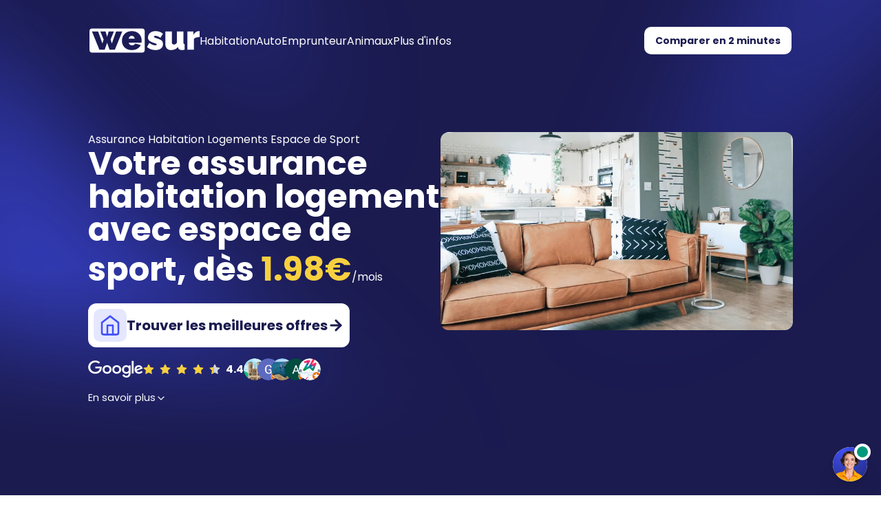

--- FILE ---
content_type: text/html; charset=utf-8
request_url: https://www.wesur.fr/assurance-habitation/type/assurance-habitation-pour-logements-avec-espace-de-sport-ou-salle-de-fitness
body_size: 32657
content:
<!DOCTYPE html><html lang="fr" translate="no"><head><meta charSet="utf-8"/><meta name="viewport" content="width=device-width, initial-scale=1"/><link rel="preload" as="image" href="https://strapi-prod-n39pti.s3.eu-west-3.amazonaws.com/assurance_habitation_d09dd114aa.webp" fetchPriority="high"/><link rel="preload" as="image" href="/howItWorks/1.webp"/><link rel="preload" as="image" href="/howItWorks/2.webp"/><link rel="preload" as="image" href="/howItWorks/3.webp"/><link rel="preload" as="image" href="/medias/maddyness.svg"/><link rel="preload" as="image" href="/medias/fr3.svg"/><link rel="preload" as="image" href="/medias/argus.svg"/><link rel="preload" as="image" href="/medias/bfm.svg"/><link rel="preload" as="image" href="/medias/echos.svg"/><link rel="preload" as="image" href="/medias/obs.svg"/><link rel="stylesheet" href="/_next/static/css/c34593bb842f019e.css" data-precedence="next"/><link rel="stylesheet" href="/_next/static/css/8684822d69d64d61.css" data-precedence="next"/><link rel="preload" as="script" fetchPriority="low" href="/_next/static/chunks/webpack-f393e25bb55924d6.js"/><script src="/_next/static/chunks/52774a7f-75fff4b6b3b0c3d9.js" async=""></script><script src="/_next/static/chunks/fd9d1056-d848c55679f158a0.js" async=""></script><script src="/_next/static/chunks/4235-0ab2939413a1d5d2.js" async=""></script><script src="/_next/static/chunks/main-app-d20dcd5e80706ab8.js" async=""></script><script src="/_next/static/chunks/5878-17f19c69cdcef4dd.js" async=""></script><script src="/_next/static/chunks/2972-43314816315f4d9e.js" async=""></script><script src="/_next/static/chunks/6819-ece692e671ad8bb3.js" async=""></script><script src="/_next/static/chunks/6137-ea963d604c2554df.js" async=""></script><script src="/_next/static/chunks/602-1c3cc4e6f0650504.js" async=""></script><script src="/_next/static/chunks/579-fb10186c035d4181.js" async=""></script><script src="/_next/static/chunks/2694-df77f882bc420a94.js" async=""></script><script src="/_next/static/chunks/6906-c2a5effa1a19e9a5.js" async=""></script><script src="/_next/static/chunks/8688-598db2bd29e7f584.js" async=""></script><script src="/_next/static/chunks/5683-7563ed9996b198f8.js" async=""></script><script src="/_next/static/chunks/app/(website)/layout-cccad310a899f585.js" async=""></script><script src="/_next/static/chunks/app/error-5af21c0e8b3fdd5f.js" async=""></script><script src="/_next/static/chunks/app/not-found-6851b5ad5b806df8.js" async=""></script><script src="/_next/static/chunks/c15bf2b0-0b62ed976541297f.js" async=""></script><script src="/_next/static/chunks/6875-c6247b0c04d9f220.js" async=""></script><script src="/_next/static/chunks/7273-146891b3b58ae5da.js" async=""></script><script src="/_next/static/chunks/app/(website)/assurance-habitation/type/%5Blanding%5D/page-4f639d7da5429854.js" async=""></script><script src="/_next/static/chunks/4438-10296616033d6121.js" async=""></script><script src="/_next/static/chunks/app/layout-f52f51cd0cd280e2.js" async=""></script><script src="/_next/static/chunks/app/global-error-a59975cb6b28db73.js" async=""></script><link rel="preload" href="https://www.google.com/recaptcha/api.js?render=6Le6dKsoAAAAABvKZ6NufT2OdnUAH62gCnFWBJOe" as="script"/><link rel="preload" as="image" href="/medias/tribune.svg"/><title>🏠 Assurance Habitation Logements Espace de Sport, dès 1.98€/mois</title><meta name="description" content="Trouvez des offres au meilleur prix, avec le meilleur service et les meilleures garanties pour votre logement avec espace de sport"/><meta property="og:title" content="🏠 Assurance Habitation Logements Espace de Sport, dès 1.98€/mois"/><meta property="og:description" content="Trouvez des offres au meilleur prix, avec le meilleur service et les meilleures garanties pour votre logement avec espace de sport"/><meta name="twitter:card" content="summary"/><meta name="twitter:title" content="🏠 Assurance Habitation Logements Espace de Sport, dès 1.98€/mois"/><meta name="twitter:description" content="Trouvez des offres au meilleur prix, avec le meilleur service et les meilleures garanties pour votre logement avec espace de sport"/><link rel="icon" href="/favicon.ico"/><meta name="next-size-adjust"/><script src="/_next/static/chunks/polyfills-42372ed130431b0a.js" noModule=""></script></head><body class="min-h-[100dvh] bg-background font-sans antialiased overflow-x-hidden __variable_2a2dde"><nav class="w-full  page-padding items-center justify-center fixed top-4 z-50"><div class="py-4 px-0 hidden lg:flex justify-between w-full rounded-2xl border-2 text-white border-transparent transition-all duration-400 bg-transparent"><div class="flex gap-4"><a aria-label="Accueil" href="/"><svg width="160" height="50" viewBox="0 0 128 28" fill="none" xmlns="http://www.w3.org/2000/svg"><path fill-rule="evenodd" clip-rule="evenodd" d="M0 2.79837C0 1.25287 1.23948 0 2.76846 0H61.4598C62.9888 0 64.2282 1.25287 64.2282 2.79837V25.1853C64.2282 26.7308 62.9888 27.9837 61.4598 27.9837H2.76846C1.23948 27.9837 0 26.7308 0 25.1853V2.79837ZM42.9388 23.5376C44.6663 24.5316 46.7526 25.0286 49.1977 25.0286C51.7491 25.0286 53.9152 24.4913 55.6958 23.4167C57.4765 22.3422 58.7921 20.9587 59.6426 19.2662L53.2242 17.4126C52.985 18.0842 52.4933 18.608 51.7491 18.9841C51.0315 19.3602 50.2608 19.5483 49.4369 19.5483C48.5599 19.5483 47.7493 19.3065 47.0051 18.8229C46.2609 18.3125 45.849 17.4932 45.7693 16.3649H60.4797C60.6126 15.6395 60.6791 14.8605 60.6791 14.0277C60.6791 12.0666 60.2405 10.2532 59.3635 8.58763C58.4864 6.92204 57.1975 5.57882 55.4965 4.55798C53.7956 3.53713 51.696 3.02671 49.1977 3.02671C46.6995 3.02671 44.5999 3.55057 42.8989 4.59828C41.198 5.61912 39.909 6.9892 39.0319 8.70852C38.1549 10.401 37.7164 12.268 37.7164 14.3097C37.7164 16.1902 38.1549 17.9498 39.0319 19.5886C39.9356 21.2273 41.2378 22.5436 42.9388 23.5376ZM45.6098 11.7711H52.5464C52.4401 10.7502 52.0681 9.94428 51.4302 9.35326C50.8189 8.76225 50.0349 8.46674 49.0781 8.46674C48.1213 8.46674 47.3373 8.76225 46.726 9.35326C46.1148 9.94428 45.7427 10.7502 45.6098 11.7711ZM30.9491 3.42968H38.0851L29.514 24.6256H23.3348L20.5043 16.5663L17.6738 24.6256H11.4946L2.92349 3.42968H10.0595L15.0427 17.4529L16.438 12.6979L12.6109 3.42968H18.7103L20.5043 9.63534L22.2983 3.42968H28.3977L24.5706 12.6979L25.9659 17.4529L30.9491 3.42968Z" fill="hsl(var(--background))" class="transition-fill duration-300"></path><path fill-rule="evenodd" clip-rule="evenodd" d="M49.1977 25.0286C46.7526 25.0286 44.6663 24.5316 42.9388 23.5376C41.2378 22.5436 39.9356 21.2273 39.0319 19.5886C38.1549 17.9498 37.7164 16.1902 37.7164 14.3097C37.7164 12.268 38.1549 10.401 39.0319 8.70852C39.909 6.9892 41.198 5.61912 42.8989 4.59828C44.5999 3.55057 46.6995 3.02671 49.1977 3.02671C51.696 3.02671 53.7956 3.53713 55.4965 4.55798C57.1975 5.57882 58.4864 6.92204 59.3635 8.58763C60.2405 10.2532 60.6791 12.0666 60.6791 14.0277C60.6791 14.8605 60.6126 15.6395 60.4797 16.3649H45.7693C45.849 17.4932 46.2609 18.3125 47.0051 18.8229C47.7493 19.3065 48.5599 19.5483 49.4369 19.5483C50.2608 19.5483 51.0315 19.3602 51.7491 18.9841C52.4933 18.608 52.985 18.0842 53.2242 17.4126L59.6426 19.2662C58.7921 20.9587 57.4765 22.3422 55.6958 23.4167C53.9152 24.4913 51.7491 25.0286 49.1977 25.0286ZM45.6098 11.7711H52.5464C52.4401 10.7502 52.0681 9.94428 51.4302 9.35326C50.8189 8.76225 50.0349 8.46674 49.0781 8.46674C48.1213 8.46674 47.3373 8.76225 46.726 9.35326C46.1148 9.94428 45.7427 10.7502 45.6098 11.7711Z" fill="white" fill-opacity="0" class="transition-fill duration-300"></path><path fill-rule="evenodd" clip-rule="evenodd" d="M38.0851 3.42968H30.9491L25.9659 17.4529L24.5706 12.6979L28.3977 3.42968H22.2983L20.5043 9.63534L18.7103 3.42968H12.6109L16.438 12.6979L15.0427 17.4529L10.0595 3.42968H2.92349L11.4946 24.6256H17.6738L20.5043 16.5663L23.3348 24.6256H29.514L38.0851 3.42968Z" fill="white" fill-opacity="0" class="transition-fill duration-300"></path><path d="M76.7856 25.0286C74.9518 25.0286 73.1446 24.7331 71.3639 24.1421C69.6098 23.5242 68.1215 22.6377 66.8989 21.4825L69.4902 16.7678C70.7925 17.6275 72.0416 18.2991 73.2376 18.7827C74.4601 19.2662 75.5631 19.508 76.5464 19.508C77.6361 19.508 78.1809 19.1856 78.1809 18.5409C78.1809 18.1917 77.955 17.9096 77.5032 17.6947C77.078 17.4798 76.387 17.2245 75.4302 16.929C73.7824 16.338 72.4004 15.7873 71.2842 15.2769C70.1945 14.7665 69.3706 14.1486 68.8125 13.4232C68.2809 12.671 68.0152 11.6771 68.0152 10.4413C68.0152 8.26529 68.8125 6.47881 70.4071 5.08187C72.0017 3.68492 74.2077 2.98645 77.0248 2.98645C78.4334 2.98645 79.842 3.2148 81.2506 3.67149C82.6858 4.10132 84.0678 4.89382 85.3967 6.04898L82.5263 10.7234C81.1975 9.89058 80.0679 9.29957 79.1377 8.95033C78.2341 8.60109 77.4235 8.42648 76.7059 8.42648C75.5897 8.42648 75.0315 8.80258 75.0315 9.55478C75.0315 9.95774 75.2442 10.2667 75.6694 10.4816C76.0946 10.6965 76.7724 10.9383 77.7026 11.2069C79.5098 11.7442 80.9848 12.2949 82.1277 12.8591C83.2705 13.3964 84.1077 14.0546 84.6392 14.8336C85.1973 15.6127 85.4764 16.6335 85.4764 17.8961C85.4764 20.1259 84.6924 21.8721 83.1243 23.1347C81.5828 24.3973 79.4699 25.0286 76.7856 25.0286Z" fill="hsl(var(--background))" class="transition-fill duration-300"></path><path d="M88.1465 17.3723V3.42971H95.721V15.6395C95.721 16.5529 95.9203 17.2783 96.3189 17.8156C96.7442 18.326 97.3156 18.5812 98.0332 18.5812C98.6179 18.5812 99.2159 18.4469 99.8271 18.1782C100.438 17.9096 101.05 17.3186 101.661 16.4052V3.42971H109.235V16.1634C109.235 16.8887 109.342 17.3992 109.554 17.6947C109.767 17.9633 110.139 18.1245 110.671 18.1782V24.6257C109.368 24.8943 108.305 25.0286 107.481 25.0286C104.903 25.0286 103.415 24.0481 103.016 22.087L102.857 21.3214C101.874 22.6377 100.691 23.5914 99.3089 24.1824C97.9534 24.7466 96.412 25.0286 94.6844 25.0286C92.5848 25.0286 90.9636 24.3705 89.8208 23.0541C88.7046 21.7377 88.1465 19.8438 88.1465 17.3723Z" fill="hsl(var(--background))" class="transition-fill duration-300"></path><path d="M128 9.95774C126.538 9.95774 125.209 10.1189 124.014 10.4413C122.818 10.7637 121.927 11.301 121.343 12.0532V24.6257H113.768V3.42971H120.705V7.45936C121.449 6.03555 122.379 4.94755 123.495 4.19534C124.612 3.41628 125.794 3.02675 127.043 3.02675C127.548 3.02675 127.867 3.04018 128 3.06704V9.95774Z" fill="hsl(var(--background))" class="transition-fill duration-300"></path></svg></a><div class="flex gap-4 items-center"><span data-nav-item="true" class="border-b-2 mt-1 transition-all duration-400 cursor-pointer select-none border-transparent hover:border-primary/20">Habitation</span><span data-nav-item="true" class="border-b-2 mt-1 transition-all duration-400 cursor-pointer select-none border-transparent hover:border-primary/20">Auto</span><span data-nav-item="true" class="border-b-2 mt-1 transition-all duration-400 cursor-pointer select-none border-transparent hover:border-primary/20">Emprunteur</span><span data-nav-item="true" class="border-b-2 mt-1 transition-all duration-400 cursor-pointer select-none border-transparent hover:border-primary/20">Animaux</span><span data-nav-item="true" class="border-b-2 mt-1 transition-all duration-400 cursor-pointer select-none border-transparent hover:border-primary/20">Plus d&#x27;infos</span></div></div><div class="flex items-center"><a class="inline-flex items-center justify-center rounded-md text-sm ring-offset-background transition-colors focus-visible:outline-none focus-visible:ring-2 focus-visible:ring-ring focus-visible:ring-offset-2 disabled:pointer-events-none disabled:opacity-50 h-10 px-4 py-2 font-bold bg-white text-foreground hover:bg-white/90 undefined" href="/comparateur">Comparer en 2 minutes</a></div></div><div class="py-2 px-0 lg:hidden flex justify-between w-full rounded-2xl border-2 transition-all duration-400 bg-transparent border-transparent"><div class="flex gap-4"><a aria-label="Accueil" href="/"><svg width="128" height="40" viewBox="0 0 128 28" fill="none" xmlns="http://www.w3.org/2000/svg"><path fill-rule="evenodd" clip-rule="evenodd" d="M0 2.79837C0 1.25287 1.23948 0 2.76846 0H61.4598C62.9888 0 64.2282 1.25287 64.2282 2.79837V25.1853C64.2282 26.7308 62.9888 27.9837 61.4598 27.9837H2.76846C1.23948 27.9837 0 26.7308 0 25.1853V2.79837ZM42.9388 23.5376C44.6663 24.5316 46.7526 25.0286 49.1977 25.0286C51.7491 25.0286 53.9152 24.4913 55.6958 23.4167C57.4765 22.3422 58.7921 20.9587 59.6426 19.2662L53.2242 17.4126C52.985 18.0842 52.4933 18.608 51.7491 18.9841C51.0315 19.3602 50.2608 19.5483 49.4369 19.5483C48.5599 19.5483 47.7493 19.3065 47.0051 18.8229C46.2609 18.3125 45.849 17.4932 45.7693 16.3649H60.4797C60.6126 15.6395 60.6791 14.8605 60.6791 14.0277C60.6791 12.0666 60.2405 10.2532 59.3635 8.58763C58.4864 6.92204 57.1975 5.57882 55.4965 4.55798C53.7956 3.53713 51.696 3.02671 49.1977 3.02671C46.6995 3.02671 44.5999 3.55057 42.8989 4.59828C41.198 5.61912 39.909 6.9892 39.0319 8.70852C38.1549 10.401 37.7164 12.268 37.7164 14.3097C37.7164 16.1902 38.1549 17.9498 39.0319 19.5886C39.9356 21.2273 41.2378 22.5436 42.9388 23.5376ZM45.6098 11.7711H52.5464C52.4401 10.7502 52.0681 9.94428 51.4302 9.35326C50.8189 8.76225 50.0349 8.46674 49.0781 8.46674C48.1213 8.46674 47.3373 8.76225 46.726 9.35326C46.1148 9.94428 45.7427 10.7502 45.6098 11.7711ZM30.9491 3.42968H38.0851L29.514 24.6256H23.3348L20.5043 16.5663L17.6738 24.6256H11.4946L2.92349 3.42968H10.0595L15.0427 17.4529L16.438 12.6979L12.6109 3.42968H18.7103L20.5043 9.63534L22.2983 3.42968H28.3977L24.5706 12.6979L25.9659 17.4529L30.9491 3.42968Z" fill="hsl(var(--background))" class="transition-fill duration-300"></path><path fill-rule="evenodd" clip-rule="evenodd" d="M49.1977 25.0286C46.7526 25.0286 44.6663 24.5316 42.9388 23.5376C41.2378 22.5436 39.9356 21.2273 39.0319 19.5886C38.1549 17.9498 37.7164 16.1902 37.7164 14.3097C37.7164 12.268 38.1549 10.401 39.0319 8.70852C39.909 6.9892 41.198 5.61912 42.8989 4.59828C44.5999 3.55057 46.6995 3.02671 49.1977 3.02671C51.696 3.02671 53.7956 3.53713 55.4965 4.55798C57.1975 5.57882 58.4864 6.92204 59.3635 8.58763C60.2405 10.2532 60.6791 12.0666 60.6791 14.0277C60.6791 14.8605 60.6126 15.6395 60.4797 16.3649H45.7693C45.849 17.4932 46.2609 18.3125 47.0051 18.8229C47.7493 19.3065 48.5599 19.5483 49.4369 19.5483C50.2608 19.5483 51.0315 19.3602 51.7491 18.9841C52.4933 18.608 52.985 18.0842 53.2242 17.4126L59.6426 19.2662C58.7921 20.9587 57.4765 22.3422 55.6958 23.4167C53.9152 24.4913 51.7491 25.0286 49.1977 25.0286ZM45.6098 11.7711H52.5464C52.4401 10.7502 52.0681 9.94428 51.4302 9.35326C50.8189 8.76225 50.0349 8.46674 49.0781 8.46674C48.1213 8.46674 47.3373 8.76225 46.726 9.35326C46.1148 9.94428 45.7427 10.7502 45.6098 11.7711Z" fill="white" fill-opacity="0" class="transition-fill duration-300"></path><path fill-rule="evenodd" clip-rule="evenodd" d="M38.0851 3.42968H30.9491L25.9659 17.4529L24.5706 12.6979L28.3977 3.42968H22.2983L20.5043 9.63534L18.7103 3.42968H12.6109L16.438 12.6979L15.0427 17.4529L10.0595 3.42968H2.92349L11.4946 24.6256H17.6738L20.5043 16.5663L23.3348 24.6256H29.514L38.0851 3.42968Z" fill="white" fill-opacity="0" class="transition-fill duration-300"></path><path d="M76.7856 25.0286C74.9518 25.0286 73.1446 24.7331 71.3639 24.1421C69.6098 23.5242 68.1215 22.6377 66.8989 21.4825L69.4902 16.7678C70.7925 17.6275 72.0416 18.2991 73.2376 18.7827C74.4601 19.2662 75.5631 19.508 76.5464 19.508C77.6361 19.508 78.1809 19.1856 78.1809 18.5409C78.1809 18.1917 77.955 17.9096 77.5032 17.6947C77.078 17.4798 76.387 17.2245 75.4302 16.929C73.7824 16.338 72.4004 15.7873 71.2842 15.2769C70.1945 14.7665 69.3706 14.1486 68.8125 13.4232C68.2809 12.671 68.0152 11.6771 68.0152 10.4413C68.0152 8.26529 68.8125 6.47881 70.4071 5.08187C72.0017 3.68492 74.2077 2.98645 77.0248 2.98645C78.4334 2.98645 79.842 3.2148 81.2506 3.67149C82.6858 4.10132 84.0678 4.89382 85.3967 6.04898L82.5263 10.7234C81.1975 9.89058 80.0679 9.29957 79.1377 8.95033C78.2341 8.60109 77.4235 8.42648 76.7059 8.42648C75.5897 8.42648 75.0315 8.80258 75.0315 9.55478C75.0315 9.95774 75.2442 10.2667 75.6694 10.4816C76.0946 10.6965 76.7724 10.9383 77.7026 11.2069C79.5098 11.7442 80.9848 12.2949 82.1277 12.8591C83.2705 13.3964 84.1077 14.0546 84.6392 14.8336C85.1973 15.6127 85.4764 16.6335 85.4764 17.8961C85.4764 20.1259 84.6924 21.8721 83.1243 23.1347C81.5828 24.3973 79.4699 25.0286 76.7856 25.0286Z" fill="hsl(var(--background))" class="transition-fill duration-300"></path><path d="M88.1465 17.3723V3.42971H95.721V15.6395C95.721 16.5529 95.9203 17.2783 96.3189 17.8156C96.7442 18.326 97.3156 18.5812 98.0332 18.5812C98.6179 18.5812 99.2159 18.4469 99.8271 18.1782C100.438 17.9096 101.05 17.3186 101.661 16.4052V3.42971H109.235V16.1634C109.235 16.8887 109.342 17.3992 109.554 17.6947C109.767 17.9633 110.139 18.1245 110.671 18.1782V24.6257C109.368 24.8943 108.305 25.0286 107.481 25.0286C104.903 25.0286 103.415 24.0481 103.016 22.087L102.857 21.3214C101.874 22.6377 100.691 23.5914 99.3089 24.1824C97.9534 24.7466 96.412 25.0286 94.6844 25.0286C92.5848 25.0286 90.9636 24.3705 89.8208 23.0541C88.7046 21.7377 88.1465 19.8438 88.1465 17.3723Z" fill="hsl(var(--background))" class="transition-fill duration-300"></path><path d="M128 9.95774C126.538 9.95774 125.209 10.1189 124.014 10.4413C122.818 10.7637 121.927 11.301 121.343 12.0532V24.6257H113.768V3.42971H120.705V7.45936C121.449 6.03555 122.379 4.94755 123.495 4.19534C124.612 3.41628 125.794 3.02675 127.043 3.02675C127.548 3.02675 127.867 3.04018 128 3.06704V9.95774Z" fill="hsl(var(--background))" class="transition-fill duration-300"></path></svg></a></div><div class="flex items-center justify-center"><button class="inline-flex items-center justify-center rounded-md text-sm font-medium ring-offset-background transition-colors focus-visible:outline-none focus-visible:ring-2 focus-visible:ring-ring focus-visible:ring-offset-2 disabled:pointer-events-none disabled:opacity-50 hover:bg-accent hover:text-accent-foreground h-10 px-4 py-2 text-white" aria-label="Bouton de navigation" type="button" aria-haspopup="dialog" aria-expanded="false" aria-controls="radix-:R19ptkq:" data-state="closed"><svg xmlns="http://www.w3.org/2000/svg" width="24" height="24" viewBox="0 0 24 24" fill="none" stroke="currentColor" stroke-width="2" stroke-linecap="round" stroke-linejoin="round" class="lucide lucide-menu"><line x1="4" x2="20" y1="12" y2="12"></line><line x1="4" x2="20" y1="6" y2="6"></line><line x1="4" x2="20" y1="18" y2="18"></line></svg></button></div></div></nav><main class="pb-36"><script type="application/ld+json">{"@context":"https://schema.org","@graph":[{"@type":"Organization","name":"WeSur","url":"https://www.wesur.fr","logo":"https://www.wesur.fr/brand_logo.svg","description":"Comparateur d'assurance en ligne","contactPoint":{"@type":"ContactPoint","telephone":"+33-9-70-79-37-09","email":"hello@wesur.fr","contactType":"customer service","areaServed":"FR","availableLanguage":"French"}},{"@type":"WebSite","name":"WeSur","url":"https://www.wesur.fr"},{"@type":"BreadcrumbList","itemListElement":[{"@type":"ListItem","position":1,"name":"Accueil","item":"https://www.wesur.fr/"},{"@type":"ListItem","position":2,"name":"Assurance Habitation","item":"https://www.wesur.fr/assurance-habitation"},{"@type":"ListItem","position":3,"name":"Assurance Habitation pour logements avec espace de sport ou salle de fitness","item":"https://www.wesur.fr/assurance-habitation/type/assurance-habitation-pour-logements-avec-espace-de-sport-ou-salle-de-fitness"}]},{"@type":"SoftwareApplication","name":"Wesur","operatingSystem":"Web-based","applicationCategory":"UtilitiesApplication","url":"https://www.wesur.fr","aggregateRating":{"@type":"AggregateRating","bestRating":"5","ratingValue":"4.9","ratingCount":"1037"},"offers":{"@type":"Offer","price":"0","priceCurrency":"EUR"}}]}</script><span class="text-yellow"><span class="text-yellow"><section class="text-center md:text-left flex w-full bg-foreground overflow-hidden"><div class="relative text-center md:text-left flex w-full pt-28 md:pt-48 gap-8 page-padding md:pt-48 pt-20 overflow-hidden"><svg width="1512" height="982" viewBox="0 0 1512 982" fill="none" xmlns="http://www.w3.org/2000/svg" class="absolute md:block hidden top-0 left-0 w-full h-full pointer-events-none" preserveAspectRatio="xMidYMax slice"><g clip-path="url(#clip0_15900_371)"><mask id="mask0_15900_371" style="mask-type:luminance" maskUnits="userSpaceOnUse" x="0" y="0" width="1512" height="982"><rect width="1512" height="982" fill="url(#paint0_linear_15900_371)"></rect></mask><g mask="url(#mask0_15900_371)"><g filter="url(#filter0_f_15900_371)"><path d="M706.5 1057.5L-130 835V213L706.5 1057.5Z" fill="#4150F7" fill-opacity="0.6"></path></g><g filter="url(#filter1_f_15900_371)"><path d="M553.672 461.187L-15.0615 -165.424L205.611 -435L553.672 461.187Z" fill="#4150F7" fill-opacity="0.4"></path></g><g filter="url(#filter2_f_15900_371)"><path d="M1062 739.93L1580.1 -453.413L2097.44 -314.793L1062 739.93Z" fill="#4150F7" fill-opacity="0.4"></path></g></g></g><defs><filter id="filter0_f_15900_371" x="-330" y="13" width="1236.5" height="1244.5" filterUnits="userSpaceOnUse" color-interpolation-filters="sRGB"><feFlood flood-opacity="0" result="BackgroundImageFix"></feFlood><feBlend mode="normal" in="SourceGraphic" in2="BackgroundImageFix" result="shape"></feBlend><feGaussianBlur stdDeviation="100" result="effect1_foregroundBlur_15900_371"></feGaussianBlur></filter><filter id="filter1_f_15900_371" x="-215.062" y="-635" width="968.734" height="1296.19" filterUnits="userSpaceOnUse" color-interpolation-filters="sRGB"><feFlood flood-opacity="0" result="BackgroundImageFix"></feFlood><feBlend mode="normal" in="SourceGraphic" in2="BackgroundImageFix" result="shape"></feBlend><feGaussianBlur stdDeviation="100" result="effect1_foregroundBlur_15900_371"></feGaussianBlur></filter><filter id="filter2_f_15900_371" x="862" y="-653.413" width="1435.44" height="1593.34" filterUnits="userSpaceOnUse" color-interpolation-filters="sRGB"><feFlood flood-opacity="0" result="BackgroundImageFix"></feFlood><feBlend mode="normal" in="SourceGraphic" in2="BackgroundImageFix" result="shape"></feBlend><feGaussianBlur stdDeviation="100" result="effect1_foregroundBlur_15900_371"></feGaussianBlur></filter><linearGradient id="paint0_linear_15900_371" x1="756" y1="982" x2="756" y2="-0.000117055" gradientUnits="userSpaceOnUse"><stop></stop><stop offset="0.317788" stop-color="white"></stop></linearGradient><clipPath id="clip0_15900_371"><rect width="1512" height="982" fill="white"></rect></clipPath></defs></svg><div class="flex gap-4 xl:gap-24 pb-16 mb:pb-0 h-full md:h-fit flex-col-reverse lg:flex-row z-10"><div class="flex z-20 md:gap-2 flex-col justify-center pt-28 md:pt-0 from-70% to-115% md:bg-none w-full text-white"><h1 class="text-[4cqw] md:text-p font-normal">Assurance Habitation Logements Espace de Sport</h1><h2 class="text-[7cqw] md:text-h1 md:w-full xl:text-5xl leading-[7cqw] md:leading-tight">Votre assurance habitation <!-- -->logement avec espace de sport<!-- -->, dès<!-- --> <span class="text-yellow">1.98<!-- -->€</span><span class="text-p font-normal">/mois</span></h2><div class="flex flex-col gap-2 mt-4 md:w-fit"><a class="pr-2 w-full p-2 md:w-full bg-white text-foreground flex gap-3 rounded-xl items-center hover:signal/homecta hover:-translate-y-[1px] transition undefined" href="/comparateur/habitation"><div class="icon w-10 h-10 md:w-12 md:h-12 bg-accent rounded-md flex items-center justify-center"><svg xmlns="http://www.w3.org/2000/svg" width="24" height="24" viewBox="0 0 24 24" fill="none" stroke="currentColor" stroke-width="2" stroke-linecap="round" stroke-linejoin="round" class="lucide lucide-home text-primary w-6 h-6 md:w-8 md:h-8"><path d="m3 9 9-7 9 7v11a2 2 0 0 1-2 2H5a2 2 0 0 1-2-2z"></path><polyline points="9 22 9 12 15 12 15 22"></polyline></svg></div><span class="font-bold text-p xl:text-[1.25rem]">Trouver les meilleures offres</span><svg xmlns="http://www.w3.org/2000/svg" width="24" height="24" viewBox="0 0 24 24" fill="none" stroke="currentColor" stroke-width="3" stroke-linecap="round" stroke-linejoin="round" class="lucide lucide-arrow-right transition signal/homecta:translate-x-1 w-6 h-6 ml-auto"><path d="M5 12h14"></path><path d="m12 5 7 7-7 7"></path></svg></a></div><div class="mt-4 flex justify-center md:justify-start"><a target="_blank" href="https://g.page/r/CQ1Ws2E5hQEiEB0/review"><div class="flex flex-row gap-2 items-center justify-center flex-wrap"><img alt="Google Logo" loading="lazy" width="70" height="23" decoding="async" data-nimg="1" class="w-12 md:w-20" style="color:transparent" src="/_next/static/media/logo_google_white.41f3b2f0.svg"/><div class="flex flex-row space-x-2 items-center"></div><div><div class="flex -space-x-2  md:-space-x-3"></div></div></div></a></div><span class="md:w-fit w-full text-small mt-4 flex gap-2 items-center justify-center md:justify-start">En savoir plus<svg xmlns="http://www.w3.org/2000/svg" width="24" height="24" viewBox="0 0 24 24" fill="none" stroke="currentColor" stroke-width="2" stroke-linecap="round" stroke-linejoin="round" class="lucide lucide-chevron-down w-4 h-4"><path d="m6 9 6 6 6-6"></path></svg></span></div><div class="flex-grow w-full"><div class="w-full h-full"><img alt="Photo de maison" fetchPriority="high" loading="eager" width="1646" height="504" decoding="async" data-nimg="1" class="rounded-lg w-full h-full object-cover bg-white max-h-72" style="color:transparent" src="https://strapi-prod-n39pti.s3.eu-west-3.amazonaws.com/assurance_habitation_d09dd114aa.webp"/></div></div></div></div></section></span></span><section class="mb-36"><div class="flex flex-col gap-36"><div class="w-full py-28 bg-foreground" style="background-image:radial-gradient(75% 100% at 50% 120%, #4150F790 0%, transparent 100%)" id="KPIBanner"><div class="page-padding"><div class="flex flex-col md:flex-row gap-16 justify-between"><div class="flex flex-col items-center justify-center text-white"><span class="text-h1 font-bold banner-title text-center" style="opacity:0;transform:translateY(10px)">520€ d&#x27;économies</span><p class="text-center opacity-75 banner-text" style="opacity:0;transform:translateY(-10px)">par an en moyenne pour nos 1 million d&#x27;utilisateurs en 2024</p></div><div class="flex flex-col items-center justify-center text-white"><span class="text-h1 font-bold banner-title text-center" style="opacity:0;transform:translateY(10px)">+40 marques</span><p class="text-center opacity-75 banner-text" style="opacity:0;transform:translateY(-10px)">comparées pour vous offrir les meilleures offres du marché</p></div><div class="flex flex-col items-center justify-center text-white"><span class="text-h1 font-bold banner-title text-center" style="opacity:0;transform:translateY(10px)">24h/24</span><p class="text-center opacity-75 banner-text" style="opacity:0;transform:translateY(-10px)">c&#x27;est la disponibilité de nos experts en assurances</p></div></div></div></div><section class="flex flex-col gap-4 md:gap-16"><h2 class="page-padding md:text-xl text-center">Comment ça marche ?</h2><div class="flex flex-col w-full page-padding gap-4 md:gap-8"><div class="relative px-4 md:px-8 py-4 md:py-12 w-full rounded-[1.5rem] overflow-hidden bg-foreground"><img src="/howItWorks/1.webp" alt="Image comment ça marche étape 1" class="absolute inset-0 w-full h-full z-0 object-cover"/><h3 class="text-white relative z-10 text-[1.5rem] md:text-[2rem]"><span class="text-yellow">1<!-- -->.<!-- --> </span>Nous analysons</h3><p class="text-white relative z-10 w-3/4 text-small md:text-p md:w-1/2 mt-2">Les offres de nos partenaires pour trouver les meilleures en termes de prix, de qualité de service ou de protection.</p></div><div class="relative px-4 md:px-8 py-4 md:py-12 w-full rounded-[1.5rem] overflow-hidden bg-foreground"><img src="/howItWorks/2.webp" alt="Image comment ça marche étape 2" class="absolute inset-0 w-full h-full z-0 object-cover"/><h3 class="text-white relative z-10 text-[1.5rem] md:text-[2rem]"><span class="text-yellow">2<!-- -->.<!-- --> </span>Nous recommandons</h3><p class="text-white relative z-10 w-3/4 text-small md:text-p md:w-1/2 mt-2">Les garanties et les offres les mieux adaptées à votre profil pour que vous soyez toujours bien couverts !</p></div><div class="relative px-4 md:px-8 py-4 md:py-12 w-full rounded-[1.5rem] overflow-hidden bg-foreground"><img src="/howItWorks/3.webp" alt="Image comment ça marche étape 3" class="absolute inset-0 w-full h-full z-0 object-cover"/><h3 class="text-white relative z-10 text-[1.5rem] md:text-[2rem]"><span class="text-yellow">3<!-- -->.<!-- --> </span>Vous profitez</h3><p class="text-white relative z-10 w-3/4 text-small md:text-p md:w-1/2 mt-2">Des assurances qu’il vous faut pour bénéficier d’une protection personnalisée, sans prise de tête.</p></div></div></section><section class="overflow-hidden relative py-32 flex items-start justify-end bg-tertiary"><img alt="Femme montrant les raisons de choisir Wesur" loading="lazy" width="3024" height="2390" decoding="async" data-nimg="1" class="object-cover md:object-contain absolute w-full h-[100%] scale-125 lg:scale-200 blur-sm lg:blur-none why-image top-0" style="color:transparent" src="/_next/static/media/bg.28d9d45d.webp"/><div class="page-padding relative z-10 flex flex-col items-center justify-center lg:items-end lg:justify-end w-full"><div class="flex-col flex items-center gap-4"><h2 class="w-fit text-center md:text-xl text-white lg:text-foreground">Pourquoi Wesur ?</h2><div class="p-4 bg-foreground relative bg-gradient-to-br from-primary/50 to-foreground text-white rounded-[1.5rem] flex gap-4 border-4 border-white/30 items-center justify-center w-full md:w-2/3 xl:w-[32rem]"><div class="w-fit"><svg xmlns="http://www.w3.org/2000/svg" width="48" height="48" viewBox="0 0 24 24" fill="none" stroke="currentColor" stroke-width="2" stroke-linecap="round" stroke-linejoin="round" class="lucide lucide-euro"><path d="M4 10h12"></path><path d="M4 14h9"></path><path d="M19 6a7.7 7.7 0 0 0-5.2-2A7.9 7.9 0 0 0 6 12c0 4.4 3.5 8 7.8 8 2 0 3.8-.8 5.2-2"></path></svg></div><div><h3 class="w-fit text-[1.5rem] md:text-[2rem]">Simple &amp; gratuit</h3><p class="w-fit text-small md:text-p">Comparez gratuitement les offres et trouvez l’assurance parfaite très facilement.</p></div></div><div class="p-4 bg-foreground relative bg-gradient-to-br from-primary/50 to-foreground text-white rounded-[1.5rem] flex gap-4 border-4 border-white/30 items-center justify-center w-full md:w-2/3 xl:w-[32rem]"><div class="w-fit"><svg xmlns="http://www.w3.org/2000/svg" width="48" height="48" viewBox="0 0 24 24" fill="none" stroke="currentColor" stroke-width="2" stroke-linecap="round" stroke-linejoin="round" class="lucide lucide-user"><path d="M19 21v-2a4 4 0 0 0-4-4H9a4 4 0 0 0-4 4v2"></path><circle cx="12" cy="7" r="4"></circle></svg></div><div><h3 class="w-fit text-[1.5rem] md:text-[2rem]">Rapide &amp; personnalisé</h3><p class="w-fit text-small md:text-p">Trouvez la meilleure offre en fonction de votre profil, en quelques clics.</p></div></div><div class="p-4 bg-foreground relative bg-gradient-to-br from-primary/50 to-foreground text-white rounded-[1.5rem] flex gap-4 border-4 border-white/30 items-center justify-center w-full md:w-2/3 xl:w-[32rem]"><div class="w-fit"><svg xmlns="http://www.w3.org/2000/svg" width="48" height="48" viewBox="0 0 24 24" fill="none" stroke="currentColor" stroke-width="2" stroke-linecap="round" stroke-linejoin="round" class="lucide lucide-lock"><rect width="18" height="11" x="3" y="11" rx="2" ry="2"></rect><path d="M7 11V7a5 5 0 0 1 10 0v4"></path></svg></div><div><h3 class="w-fit text-[1.5rem] md:text-[2rem]">Indépendant &amp; sécurisé</h3><p class="w-fit text-small md:text-p">Votre protection et celle de vos données est notre priorité. Assurez-vous sereinement !</p></div></div><a class="mt-4" href="/comparateur"><button class="inline-flex items-center justify-center rounded-md ring-offset-background transition-colors focus-visible:outline-none focus-visible:ring-2 focus-visible:ring-ring focus-visible:ring-offset-2 disabled:pointer-events-none disabled:opacity-50 hover:bg-accent hover:text-accent-foreground h-10 bg-white text-primary gap-2 font-bold px-6 py-8 md:px-8 md:text-[1.25rem] text-[1.115rem] shadow-xl">Essayer Wesur gratuitement <svg xmlns="http://www.w3.org/2000/svg" width="24" height="24" viewBox="0 0 24 24" fill="none" stroke="currentColor" stroke-width="2" stroke-linecap="round" stroke-linejoin="round" class="lucide lucide-arrow-right"><path d="M5 12h14"></path><path d="m12 5 7 7-7 7"></path></svg></button></a></div></div></section><div class="grid lg:grid-cols-6 md:grid-cols-2 grid-cols-1 gap-2 md:gap-4 w-full page-padding col-span-full h-fit !gap-8"><article class="col-span-1 md:col-span-2 lg:col-span-4 order-2 md:order-1 w-full h-full flex flex-col gap-y-2 lg:mb-36"><div class="w-full border border-secondary shadow-xl p-4 rounded-lg table-of-contents"><h2 class="text-primary">Table des matières</h2><ul class="md:mt-2 pl-4 flex flex-col gap-2"><li><a class="text-left flex w-fit rounded-xl py-1 px-2 hover:bg-secondary relative transform transition ease-in-out hover:translate-x-1" href="#les-specificites-des-logements-avec-espace-de-sport-ou-salle-de-fitness">Les spécificités des logements avec espace de sport ou salle de fitness</a></li><li><a class="text-left flex w-fit rounded-xl py-1 px-2 hover:bg-secondary relative transform transition ease-in-out hover:translate-x-1" href="#les-risques-lies-aux-espaces-de-sport-dans-les-logements">Les risques liés aux espaces de sport dans les logements</a></li><li><a class="text-left flex w-fit rounded-xl py-1 px-2 hover:bg-secondary relative transform transition ease-in-out hover:translate-x-1" href="#l-importance-de-souscrire-a-une-assurance-habitation-adaptee">L&#x27;importance de souscrire à une assurance habitation adaptée</a></li><li><a class="text-left flex w-fit rounded-xl py-1 px-2 hover:bg-secondary relative transform transition ease-in-out hover:translate-x-1" href="#conseils-pour-choisir-la-meilleure-assurance-habitation">Conseils pour choisir la meilleure assurance habitation</a></li><li><a class="text-left flex w-fit rounded-xl py-1 px-2 hover:bg-secondary relative transform transition ease-in-out hover:translate-x-1" href="#les-precautions-a-prendre-pour-reduire-les-risques">Les précautions à prendre pour réduire les risques</a></li><li><a class="text-left flex w-fit rounded-xl py-1 px-2 hover:bg-secondary relative transform transition ease-in-out hover:translate-x-1" href="#les-statistiques-alarmantes-sur-les-sinistres-lies-aux-espaces-de-sport-a-domicile">Les statistiques alarmantes sur les sinistres liés aux espaces de sport à domicile</a></li><li><a class="text-left flex w-fit rounded-xl py-1 px-2 hover:bg-secondary relative transform transition ease-in-out hover:translate-x-1" href="#les-tendances-en-matiere-de-couverture-d-assurance-habitation">Les tendances en matière de couverture d&#x27;assurance habitation</a></li><li><a class="text-left flex w-fit rounded-xl py-1 px-2 hover:bg-secondary relative transform transition ease-in-out hover:translate-x-1" href="#les-avantages-de-faire-appel-a-un-expert-en-assurance-habitation">Les avantages de faire appel à un expert en assurance habitation</a></li><li><a class="text-left flex w-fit rounded-xl py-1 px-2 hover:bg-secondary relative transform transition ease-in-out hover:translate-x-1" href="#conclusion">Conclusion</a></li></ul></div><div class="guide-text mt-4"><p id="">Lorsqu'il s'agit d'aménager son logement, de plus en plus de personnes optent pour la création d'un espace de sport ou d'une salle de fitness à domicile. Cette tendance s'explique par la volonté de rester en forme et de pratiquer une activité physique régulière sans avoir à se rendre dans une salle de sport. Cependant, il est essentiel de prendre en compte les aspects liés à la responsabilité de <a id="" href="https://www.wesur.fr/assurance-habitation">l'assurance habitation</a> pour protéger cet espace spécifique.</p><p id="">‍</p><h2 id="les-specificites-des-logements-avec-espace-de-sport-ou-salle-de-fitness">Les spécificités des logements avec espace de sport ou salle de fitness</h2><p id="">‍</p><p id="">Les logements avec un espace de sport ou une salle de fitness offrent de nombreux avantages. On peut y trouver des équipements tels que des tapis de course, des vélos d'appartement, des machines de musculation, des poids et bien d'autres encore. Ces installations nécessitent souvent un espace dédié, ce qui peut impliquer des considérations architecturales et techniques spécifiques lors de l'aménagement de votre logement.</p><p id="">‍</p><p id="">Il est important de tenir compte des matériaux utilisés pour les sols et les murs afin de prévenir les dommages potentiels causés par les équipements de sport. De plus, une bonne ventilation est essentielle pour éviter les problèmes d'humidité liés à la transpiration et à l'utilisation intensive de l'espace de sport. Prendre en compte ces aspects dès le début de votre projet d'aménagement vous permettra de prévenir les problèmes futurs.</p><p id="">‍</p><h2 id="les-risques-lies-aux-espaces-de-sport-dans-les-logements">Les risques liés aux espaces de sport dans les logements</h2><p id="">‍</p><p id="">Lorsque vous disposez d'un espace de sport à domicile, il est important de prendre conscience des risques potentiels auxquels vous êtes exposé. Tout d'abord, il existe un risque de dommages matériels causés aux équipements sportifs. En cas de sinistre, comme un incendie ou un dégât des eaux, vos appareils peuvent être endommagés, ce qui entraînerait des coûts de remplacement importants.</p><p id="">‍</p><p id="">De plus, la pratique sportive peut comporter des risques de blessures corporelles. Des chutes, des accidents ou des blessures liées à une mauvaise utilisation des équipements peuvent survenir. Il est donc important d'adopter des comportements sûrs et de respecter les consignes de sécurité lors de vos séances d'entraînement à domicile.</p><p id="">‍</p><p id="">Enfin, il faut également prendre en compte les risques de dommages aux structures du logement, tels que les murs, les sols ou les plafonds. L'utilisation intensive de certains équipements peut causer des vibrations ou des impacts qui pourraient endommager votre logement à long terme.</p><p id="">‍</p><h2 id="l-importance-de-souscrire-a-une-assurance-habitation-adaptee">L'importance de souscrire à une assurance habitation adaptée</h2><p id="">‍</p><p id="">Face à ces risques potentiels, il est primordial de souscrire à une assurance habitation adaptée pour votre logement avec espace de sport ou salle de fitness. En règle générale, une assurance habitation de base couvre les dommages causés par des événements tels que les incendies, les dégâts des eaux ou les vols.</p><p id="">‍</p><p id="">Cependant, il est important de vérifier attentivement les exclusions de votre contrat d'assurance. En effet, certaines compagnies peuvent exclure spécifiquement les dommages causés par les équipements de sport ou les blessures liées à la pratique sportive à domicile. Par conséquent, il est recommandé de choisir une assurance habitation qui offre une couverture adaptée à vos besoins spécifiques.</p><p id="">‍</p><h2 id="conseils-pour-choisir-la-meilleure-assurance-habitation">Conseils pour choisir la meilleure assurance habitation</h2><p id="">‍</p><p id="">Lorsque vous recherchez une assurance habitation pour votre logement avec espace de sport ou salle de fitness, voici quelques conseils à prendre en compte :</p><p id="">‍</p><h3 id="">Évaluez vos besoins spécifiques</h3><p id="">‍</p><p id="">Tenez compte de la valeur des équipements sportifs que vous possédez et assurez-vous que votre assurance couvre leur remplacement en cas de dommage ou de vol.</p><p id="">‍</p><h3 id="">Comparez les offres d'assurance disponibles sur le marché</h3><p id="">‍</p><p id="">Faites des recherches approfondies et <a id="" href="https://app.wesur.fr/formulaire_habitation">comparez </a>les différentes offres d'assurance habitation pour trouver celle qui correspond le mieux à vos besoins et à votre budget.</p><p id="">‍</p><h3 id="">Considérez les garanties et les limites de couverture proposées</h3><p id="">‍</p><p id="">Assurez-vous de comprendre les conditions de couverture et les limites spécifiques liées à votre espace de sport ou à votre salle de fitness. Vérifiez si une couverture supplémentaire est nécessaire pour protéger pleinement vos installations sportives.</p><p id="">‍</p><h2 id="les-precautions-a-prendre-pour-reduire-les-risques">Les précautions à prendre pour réduire les risques</h2><p id="">‍</p><p id="">Outre la souscription à une assurance habitation adaptée, il est également important de prendre certaines précautions pour réduire les risques associés à votre espace de sport ou à votre salle de fitness. Voici quelques mesures à prendre en compte :</p><p id="">‍</p><h3 id="">Installez des équipements conformes aux normes de sécurité</h3><p id="">‍</p><p id="">Assurez-vous d'acheter des équipements sportifs de qualité et conformes aux normes de sécurité en vigueur.</p><p id="">‍</p><h3 id="">Entretenez régulièrement les équipements et les installations sportives</h3><p id="">‍</p><p id="">Effectuez un entretien régulier de vos équipements pour prolonger leur durée de vie et prévenir les éventuels problèmes.</p><p id="">‍</p><h3 id="">Respectez les consignes de sécurité lors de la pratique sportive</h3><p id="">‍</p><p id="">Assurez-vous de bien connaître le fonctionnement des équipements et suivez les instructions de sécurité pour minimiser les risques de blessures.</p><p id="">‍</p><h2 id="les-statistiques-alarmantes-sur-les-sinistres-lies-aux-espaces-de-sport-a-domicile">Les statistiques alarmantes sur les sinistres liés aux espaces de sport à domicile</h2><p id="">‍</p><h3 id="">Une augmentation des sinistres</h3><p id="">‍</p><p id="">Selon les données récentes, les sinistres liés aux espaces de sport à domicile sont en constante augmentation. Cela inclut des incidents tels que les dégâts matériels causés aux équipements sportifs, les accidents corporels et les dommages structurels aux logements. Ces statistiques soulignent l'importance cruciale d'une assurance habitation adaptée pour les propriétaires de tels espaces.</p><p id="">‍</p><h3 id="">Les principaux facteurs contribuant aux sinistres</h3><p id="">‍</p><p id="">Plusieurs facteurs contribuent aux sinistres dans les logements avec espace de sport. Parmi les plus courants, on retrouve les problèmes d'entretien des équipements sportifs, les accidents lors de l'utilisation d'appareils de fitness et les incidents liés à la qualité de la construction de l'espace sportif. Une analyse approfondie de ces facteurs peut vous aider à mieux comprendre les risques potentiels.</p><p id="">‍</p><h2 id="les-tendances-en-matiere-de-couverture-d-assurance-habitation">Les tendances en matière de couverture d'assurance habitation</h2><p id="">‍</p><h3 id="">La montée en puissance de la couverture personnalisée</h3><p id="">‍</p><p id="">Avec la popularité croissante des espaces de sport à domicile, de nombreuses compagnies d'assurance habitation proposent désormais des options de couverture personnalisées. Vous pouvez choisir parmi une gamme de garanties spécifiquement conçues pour protéger vos équipements sportifs et votre espace de fitness. Cette personnalisation permet aux propriétaires de logements de bénéficier d'une protection plus adaptée à leurs besoins.</p><p id="">‍</p><h3 id="">Les économies réalisées grâce à une couverture adéquate</h3><p id="">‍</p><p id="">Investir dans une assurance habitation adaptée peut sembler coûteux, mais les chiffres montrent que cela peut vous faire économiser à long terme. En cas de sinistre majeur, le coût de remplacement de vos équipements sportifs ou les réparations structurelles de votre logement peut être considérable. Une couverture adéquate peut vous éviter des dépenses importantes.</p><p id="">‍</p><h2 id="les-avantages-de-faire-appel-a-un-expert-en-assurance-habitation">Les avantages de faire appel à un expert en assurance habitation</h2><p id="">‍</p><h3 id="">L'expertise pour trouver la meilleure couverture</h3><p id="">‍</p><p id="">Lorsque vous cherchez la meilleure assurance habitation pour votre logement avec espace de sport, il peut être judicieux de faire appel à un expert en assurance. Ces professionnels connaissent les subtilités de ce type de couverture et peuvent vous aider à trouver la police d'assurance la plus adaptée à votre situation.</p><p id="">‍</p><h3 id="">L'accompagnement en cas de sinistre</h3><p id="">‍</p><p id="">En plus de vous aider à choisir la meilleure couverture, un expert en assurance habitation peut également vous accompagner en cas de sinistre. Ils peuvent vous guider tout au long du processus de réclamation, vous assurant ainsi une résolution rapide et efficace de votre problème.</p><p id="">‍</p><h2 id="conclusion">Conclusion</h2><p id="">‍</p><p id="">La création d'un espace de sport ou d'une salle de fitness dans votre logement peut être une excellente option pour maintenir votre condition physique sans avoir à vous déplacer. Cependant, il est essentiel de souscrire à une assurance habitation adaptée pour protéger vos équipements sportifs et vous couvrir en cas de dommage ou de vol. Prenez le temps de comparer les offres d'assurance disponibles sur le marché et prenez les mesures nécessaires pour réduire les risques potentiels. Ainsi, vous pourrez profiter pleinement de votre espace de sport à domicile en toute tranquillité d'esprit.</p><p id="">‍</p><p id="">N'oubliez pas que pour trouver la meilleure assurance habitation pour votre logement avec espace de sport ou salle de fitness, vous pouvez faire confiance à Wesur, le comparateur d'assurance qui met le conseil au cœur de la comparaison d'assurance. Nous vous aidons à trouver la protection adaptée à vos besoins spécifiques, que ce soit pour vos équipements sportifs, votre logement ou votre tranquillité d'esprit.</p></div></article><aside class="col-span-1 md:col-span-2 lg:col-span-2 order-2 md:order-2 w-full h-full"><div class="sticky top-36 mb-8"><div class="flex flex-col gap-4 mt-4"><div class="flex col-span-2 items-center justify-center"><span class="font-bold text-h2">Trouver<!-- --> <span class="yellow-underline">l&#x27;assurance parfaite</span> <!-- -->avec un prix<!-- --> <span class="px-2 bg-accent rounded-xl text-nowrap">sur-mesure</span> <!-- -->?</span></div><div class="flex col-span-1"><a class="inline-flex items-center justify-center rounded-md text-sm ring-offset-background transition-colors focus-visible:outline-none focus-visible:ring-2 focus-visible:ring-ring focus-visible:ring-offset-2 disabled:pointer-events-none disabled:opacity-50 bg-primary text-primary-foreground hover:bg-primary/90 h-10 px-4 py-2 aspect-square w-full font-bold hover:signal/chevron" href="/comparateur?utm_content=guide_aside_cta">Devis gratuit<svg xmlns="http://www.w3.org/2000/svg" width="24" height="24" viewBox="0 0 24 24" fill="none" stroke="currentColor" stroke-width="2" stroke-linecap="round" stroke-linejoin="round" class="lucide lucide-chevron-right signal/chevron:translate-x-1 transition"><path d="m9 18 6-6-6-6"></path></svg></a></div></div></div></aside></div></div></section><div class="flex flex-col gap-36"><div class="page-padding mt-24"><h2 class="w-fit text-center md:text-xl  mx-auto text-foreground mb-4">Ils parlent de nous</h2><div class="mt-2 flex items-center justify-center flex-wrap gap-4"><div class="h-auto w-auto" style="opacity:0;transform:translateY(20px)"><img src="/medias/maddyness.svg" alt="Logo de Maddyness" class="w-24 md:w-32"/></div><div class="h-auto w-auto" style="opacity:0;transform:translateY(20px)"><img src="/medias/fr3.svg" alt="Logo de France 3" class="w-24 md:w-32"/></div><div class="h-auto w-auto" style="opacity:0;transform:translateY(20px)"><img src="/medias/argus.svg" alt="Logo d&#x27;Argus" class="w-24 md:w-32"/></div><div class="h-auto w-auto" style="opacity:0;transform:translateY(20px)"><img src="/medias/bfm.svg" alt="Logo de BFM" class="w-24 md:w-32"/></div><div class="h-auto w-auto" style="opacity:0;transform:translateY(20px)"><img src="/medias/echos.svg" alt="Logo d&#x27;Echo" class="w-24 md:w-32"/></div><div class="h-auto w-auto" style="opacity:0;transform:translateY(20px)"><img src="/medias/obs.svg" alt="Logo de OBS" class="w-24 md:w-32"/></div><div class="h-auto w-auto" style="opacity:0;transform:translateY(20px)"><img src="/medias/tribune.svg" alt="Logo de Tribune" class="w-24 md:w-32"/></div></div></div><section class="w-full page-padding"><div class="bg-foreground flex flex-col justify-center items-center md:items-start md:justify-start rounded-3xl p-8 relative overflow-hidden bg-gradient-to-r from-primary/40 to-foreground" style="box-shadow:0 0 100px #4150F750"><h2 class="text-white text-[1.50rem] text-start md:text-h2 md:w-2/3 lg:w-[28rem] relative z-10">Économisez sur vos assurances dès maintenant, en 2 minutes</h2><a class="w-full relative z-10 mt-2" href="/comparateur"><button class="inline-flex items-center justify-center rounded-md text-sm ring-offset-background transition-colors focus-visible:outline-none focus-visible:ring-2 focus-visible:ring-ring focus-visible:ring-offset-2 disabled:pointer-events-none disabled:opacity-50 text-secondary-foreground hover:bg-secondary/80 h-10 px-4 py-2 bg-white font-bold w-full md:w-fit">Comparer les offres</button></a><img alt="Symboles &#x27;Euros&#x27; représentant les économies faites grâce à Wesur" loading="lazy" width="836" height="520" decoding="async" data-nimg="1" class="absolute bottom-0 right-0 h-full w-auto z-0 opacity-20 blur-md md:blur-none md:opacity-100" style="color:transparent" src="/_next/static/media/coins.d2620be1.png"/></div></section></div></main><footer class="page-padding py-12 bg-secondary w-full flex flex-col-reverse md:flex-row gap-12"><div class="w-full flex flex-col gap-4 justify-between"><div class="flex flex-col gap-4"><svg width="128" height="40" viewBox="0 0 128 28" fill="none" xmlns="http://www.w3.org/2000/svg"><path fill-rule="evenodd" clip-rule="evenodd" d="M0 2.79837C0 1.25287 1.23948 0 2.76846 0H61.4598C62.9888 0 64.2282 1.25287 64.2282 2.79837V25.1853C64.2282 26.7308 62.9888 27.9837 61.4598 27.9837H2.76846C1.23948 27.9837 0 26.7308 0 25.1853V2.79837ZM42.9388 23.5376C44.6663 24.5316 46.7526 25.0286 49.1977 25.0286C51.7491 25.0286 53.9152 24.4913 55.6958 23.4167C57.4765 22.3422 58.7921 20.9587 59.6426 19.2662L53.2242 17.4126C52.985 18.0842 52.4933 18.608 51.7491 18.9841C51.0315 19.3602 50.2608 19.5483 49.4369 19.5483C48.5599 19.5483 47.7493 19.3065 47.0051 18.8229C46.2609 18.3125 45.849 17.4932 45.7693 16.3649H60.4797C60.6126 15.6395 60.6791 14.8605 60.6791 14.0277C60.6791 12.0666 60.2405 10.2532 59.3635 8.58763C58.4864 6.92204 57.1975 5.57882 55.4965 4.55798C53.7956 3.53713 51.696 3.02671 49.1977 3.02671C46.6995 3.02671 44.5999 3.55057 42.8989 4.59828C41.198 5.61912 39.909 6.9892 39.0319 8.70852C38.1549 10.401 37.7164 12.268 37.7164 14.3097C37.7164 16.1902 38.1549 17.9498 39.0319 19.5886C39.9356 21.2273 41.2378 22.5436 42.9388 23.5376ZM45.6098 11.7711H52.5464C52.4401 10.7502 52.0681 9.94428 51.4302 9.35326C50.8189 8.76225 50.0349 8.46674 49.0781 8.46674C48.1213 8.46674 47.3373 8.76225 46.726 9.35326C46.1148 9.94428 45.7427 10.7502 45.6098 11.7711ZM30.9491 3.42968H38.0851L29.514 24.6256H23.3348L20.5043 16.5663L17.6738 24.6256H11.4946L2.92349 3.42968H10.0595L15.0427 17.4529L16.438 12.6979L12.6109 3.42968H18.7103L20.5043 9.63534L22.2983 3.42968H28.3977L24.5706 12.6979L25.9659 17.4529L30.9491 3.42968Z" fill="hsl(var(--primary))" class="transition-fill duration-300"></path><path fill-rule="evenodd" clip-rule="evenodd" d="M49.1977 25.0286C46.7526 25.0286 44.6663 24.5316 42.9388 23.5376C41.2378 22.5436 39.9356 21.2273 39.0319 19.5886C38.1549 17.9498 37.7164 16.1902 37.7164 14.3097C37.7164 12.268 38.1549 10.401 39.0319 8.70852C39.909 6.9892 41.198 5.61912 42.8989 4.59828C44.5999 3.55057 46.6995 3.02671 49.1977 3.02671C51.696 3.02671 53.7956 3.53713 55.4965 4.55798C57.1975 5.57882 58.4864 6.92204 59.3635 8.58763C60.2405 10.2532 60.6791 12.0666 60.6791 14.0277C60.6791 14.8605 60.6126 15.6395 60.4797 16.3649H45.7693C45.849 17.4932 46.2609 18.3125 47.0051 18.8229C47.7493 19.3065 48.5599 19.5483 49.4369 19.5483C50.2608 19.5483 51.0315 19.3602 51.7491 18.9841C52.4933 18.608 52.985 18.0842 53.2242 17.4126L59.6426 19.2662C58.7921 20.9587 57.4765 22.3422 55.6958 23.4167C53.9152 24.4913 51.7491 25.0286 49.1977 25.0286ZM45.6098 11.7711H52.5464C52.4401 10.7502 52.0681 9.94428 51.4302 9.35326C50.8189 8.76225 50.0349 8.46674 49.0781 8.46674C48.1213 8.46674 47.3373 8.76225 46.726 9.35326C46.1148 9.94428 45.7427 10.7502 45.6098 11.7711Z" fill="white" fill-opacity="1" class="transition-fill duration-300"></path><path fill-rule="evenodd" clip-rule="evenodd" d="M38.0851 3.42968H30.9491L25.9659 17.4529L24.5706 12.6979L28.3977 3.42968H22.2983L20.5043 9.63534L18.7103 3.42968H12.6109L16.438 12.6979L15.0427 17.4529L10.0595 3.42968H2.92349L11.4946 24.6256H17.6738L20.5043 16.5663L23.3348 24.6256H29.514L38.0851 3.42968Z" fill="white" fill-opacity="1" class="transition-fill duration-300"></path><path d="M76.7856 25.0286C74.9518 25.0286 73.1446 24.7331 71.3639 24.1421C69.6098 23.5242 68.1215 22.6377 66.8989 21.4825L69.4902 16.7678C70.7925 17.6275 72.0416 18.2991 73.2376 18.7827C74.4601 19.2662 75.5631 19.508 76.5464 19.508C77.6361 19.508 78.1809 19.1856 78.1809 18.5409C78.1809 18.1917 77.955 17.9096 77.5032 17.6947C77.078 17.4798 76.387 17.2245 75.4302 16.929C73.7824 16.338 72.4004 15.7873 71.2842 15.2769C70.1945 14.7665 69.3706 14.1486 68.8125 13.4232C68.2809 12.671 68.0152 11.6771 68.0152 10.4413C68.0152 8.26529 68.8125 6.47881 70.4071 5.08187C72.0017 3.68492 74.2077 2.98645 77.0248 2.98645C78.4334 2.98645 79.842 3.2148 81.2506 3.67149C82.6858 4.10132 84.0678 4.89382 85.3967 6.04898L82.5263 10.7234C81.1975 9.89058 80.0679 9.29957 79.1377 8.95033C78.2341 8.60109 77.4235 8.42648 76.7059 8.42648C75.5897 8.42648 75.0315 8.80258 75.0315 9.55478C75.0315 9.95774 75.2442 10.2667 75.6694 10.4816C76.0946 10.6965 76.7724 10.9383 77.7026 11.2069C79.5098 11.7442 80.9848 12.2949 82.1277 12.8591C83.2705 13.3964 84.1077 14.0546 84.6392 14.8336C85.1973 15.6127 85.4764 16.6335 85.4764 17.8961C85.4764 20.1259 84.6924 21.8721 83.1243 23.1347C81.5828 24.3973 79.4699 25.0286 76.7856 25.0286Z" fill="hsl(var(--foreground))" class="transition-fill duration-300"></path><path d="M88.1465 17.3723V3.42971H95.721V15.6395C95.721 16.5529 95.9203 17.2783 96.3189 17.8156C96.7442 18.326 97.3156 18.5812 98.0332 18.5812C98.6179 18.5812 99.2159 18.4469 99.8271 18.1782C100.438 17.9096 101.05 17.3186 101.661 16.4052V3.42971H109.235V16.1634C109.235 16.8887 109.342 17.3992 109.554 17.6947C109.767 17.9633 110.139 18.1245 110.671 18.1782V24.6257C109.368 24.8943 108.305 25.0286 107.481 25.0286C104.903 25.0286 103.415 24.0481 103.016 22.087L102.857 21.3214C101.874 22.6377 100.691 23.5914 99.3089 24.1824C97.9534 24.7466 96.412 25.0286 94.6844 25.0286C92.5848 25.0286 90.9636 24.3705 89.8208 23.0541C88.7046 21.7377 88.1465 19.8438 88.1465 17.3723Z" fill="hsl(var(--foreground))" class="transition-fill duration-300"></path><path d="M128 9.95774C126.538 9.95774 125.209 10.1189 124.014 10.4413C122.818 10.7637 121.927 11.301 121.343 12.0532V24.6257H113.768V3.42971H120.705V7.45936C121.449 6.03555 122.379 4.94755 123.495 4.19534C124.612 3.41628 125.794 3.02675 127.043 3.02675C127.548 3.02675 127.867 3.04018 128 3.06704V9.95774Z" fill="hsl(var(--foreground))" class="transition-fill duration-300"></path></svg><p>128 Rue de la Boétie <br/>75008 Paris</p><a class="font-bold" href="mailto:hello@wesur.fr">hello@wesur.fr</a></div><div class="flex flex-col gap-4"><div class="w-fit"><a target="_blank" href="https://g.page/r/CQ1Ws2E5hQEiEB0/review"><div class="flex flex-row gap-2 items-center justify-center flex-wrap"><img alt="Google Logo" loading="lazy" width="272" height="92" decoding="async" data-nimg="1" class="w-12 md:w-20" style="color:transparent" src="/_next/static/media/logo_google.f0fd5a2c.svg"/><div class="flex flex-row space-x-2 items-center"></div><div></div></div></a></div><ul class="flex gap-4 flex-wrap justify-start"><li><a class="w-12 h-12 bg-white rounded-full flex items-center justify-center shadow-xl overflow-hidden hover:-translate-y-1 transform transition" aria-label="Lien vers le mail de WESUR" href="mailto:hello@wesur.fr"><svg xmlns="http://www.w3.org/2000/svg" width="24" height="24" viewBox="0 0 24 24" fill="none" stroke="hsl(var(--primary))" stroke-width="2" stroke-linecap="round" stroke-linejoin="round" class="lucide lucide-mail"><rect width="20" height="16" x="2" y="4" rx="2"></rect><path d="m22 7-8.97 5.7a1.94 1.94 0 0 1-2.06 0L2 7"></path></svg></a></li><li><a class="w-12 h-12 bg-white rounded-full flex items-center justify-center shadow-xl overflow-hidden hover:-translate-y-1 transform transition" aria-label="Lien vers le Facebook de WESUR" href="https://www.facebook.com/hellowesur/"><img alt="Logo Facebook" loading="lazy" width="96" height="96" decoding="async" data-nimg="1" style="color:transparent" src="/_next/static/media/facebook.e6dd1a22.webp"/></a></li><li><a class="w-12 h-12 bg-white rounded-full flex items-center justify-center shadow-xl overflow-hidden hover:-translate-y-1 transform transition" aria-label="Lien vers le Instagram de WESUR" href="https://www.instagram.com/wesur.fr/"><img alt="Logo Instagram" loading="lazy" width="96" height="96" decoding="async" data-nimg="1" style="color:transparent" src="/_next/static/media/instagram.68353f64.webp"/></a></li><li><a class="w-12 h-12 bg-white rounded-full flex items-center justify-center shadow-xl overflow-hidden hover:-translate-y-1 transform transition" aria-label="Lien vers le Linkedin de WESUR" href="https://www.linkedin.com/company/wesur/posts/?feedView=all"><img alt="Logo Linkedin" loading="lazy" width="96" height="96" decoding="async" data-nimg="1" style="color:transparent" src="/_next/static/media/linkedin.b042d3bf.webp"/></a></li><li><a class="w-12 h-12 bg-white rounded-full flex items-center justify-center shadow-xl overflow-hidden hover:-translate-y-1 transform transition" aria-label="Lien vers le TikTok de WESUR" href="https://www.tiktok.com/@wesur.fr"><img alt="Logo TikTok" loading="lazy" width="96" height="96" decoding="async" data-nimg="1" style="color:transparent" src="/_next/static/media/tiktok.82b00a45.webp"/></a></li><li><a class="w-12 h-12 bg-white rounded-full flex items-center justify-center shadow-xl overflow-hidden hover:-translate-y-1 transform transition" aria-label="Lien vers le X de WESUR" href="https://twitter.com/hellowesur"><img alt="x" loading="lazy" width="96" height="96" decoding="async" data-nimg="1" style="color:transparent" src="/_next/static/media/x.161dbcbd.webp"/></a></li></ul><p class="text-small">WESUR SAS est inscrite au RCS PARIS sous le n°903 643 252 et immatriculée auprès de l&#x27;ORIAS sous le n°21008437.</p></div></div><div class="w-full flex flex-col gap-12"><div class="flex flex-col gap-2"><h3 class="font-bold mb-2">Comparer vos assurances</h3><a href="/comparateur/habitation">Comparateur assurance Habitation</a><a href="/comparateur/automobile">Comparateur assurance Auto</a><a href="/comparateur/animaux">Comparateur assurance Animaux</a></div><div class="flex flex-col gap-2"><h3 class="font-bold mb-2">Informations</h3><a href="/a-propos-de-wesur">À propos de Wesur</a><a href="/guides">Nos guides</a><a href="/nous-contacter">Nous contacter</a><a href="https://wesur.notion.site/Kit-Media-WeSur-5a959c071a6f4374899d8877a2aec1a4?pvs=4">Espaces Presse &amp; Kit Média</a><a href="/mentions-legales">Mentions légales &amp; politiques de confidentialités</a></div></div></footer><noscript><iframe src="https://metrics.wesur.fr/ns.html?id=GTM-KMZSNDJ" height="0" width="0" style="display:none;visibility:hidden"></iframe></noscript><section aria-label="Notifications alt+T" tabindex="-1" aria-live="polite" aria-relevant="additions text" aria-atomic="false"></section><script src="/_next/static/chunks/webpack-f393e25bb55924d6.js" async=""></script><script>(self.__next_f=self.__next_f||[]).push([0]);self.__next_f.push([2,null])</script><script>self.__next_f.push([1,"1:HL[\"/_next/static/media/0484562807a97172-s.p.woff2\",\"font\",{\"crossOrigin\":\"\",\"type\":\"font/woff2\"}]\n2:HL[\"/_next/static/media/7108afb8b1381ad1-s.p.woff2\",\"font\",{\"crossOrigin\":\"\",\"type\":\"font/woff2\"}]\n3:HL[\"/_next/static/media/b957ea75a84b6ea7-s.p.woff2\",\"font\",{\"crossOrigin\":\"\",\"type\":\"font/woff2\"}]\n4:HL[\"/_next/static/media/eafabf029ad39a43-s.p.woff2\",\"font\",{\"crossOrigin\":\"\",\"type\":\"font/woff2\"}]\n5:HL[\"/_next/static/css/c34593bb842f019e.css\",\"style\"]\n6:HL[\"/_next/static/css/8684822d69d64d61.css\",\"style\"]\n"])</script><script>self.__next_f.push([1,"7:I[12846,[],\"\"]\na:I[4707,[],\"\"]\nc:I[36423,[],\"\"]\nd:I[72233,[\"5878\",\"static/chunks/5878-17f19c69cdcef4dd.js\",\"2972\",\"static/chunks/2972-43314816315f4d9e.js\",\"6819\",\"static/chunks/6819-ece692e671ad8bb3.js\",\"6137\",\"static/chunks/6137-ea963d604c2554df.js\",\"602\",\"static/chunks/602-1c3cc4e6f0650504.js\",\"579\",\"static/chunks/579-fb10186c035d4181.js\",\"2694\",\"static/chunks/2694-df77f882bc420a94.js\",\"6906\",\"static/chunks/6906-c2a5effa1a19e9a5.js\",\"8688\",\"static/chunks/8688-598db2bd29e7f584.js\",\"5683\",\"static/chunks/5683-7563ed9996b198f8.js\",\"2056\",\"static/chunks/app/(website)/layout-cccad310a899f585.js\"],\"default\"]\ne:I[88003,[\"5878\",\"static/chunks/5878-17f19c69cdcef4dd.js\",\"2972\",\"static/chunks/2972-43314816315f4d9e.js\",\"6819\",\"static/chunks/6819-ece692e671ad8bb3.js\",\"6137\",\"static/chunks/6137-ea963d604c2554df.js\",\"602\",\"static/chunks/602-1c3cc4e6f0650504.js\",\"579\",\"static/chunks/579-fb10186c035d4181.js\",\"2694\",\"static/chunks/2694-df77f882bc420a94.js\",\"6906\",\"static/chunks/6906-c2a5effa1a19e9a5.js\",\"8688\",\"static/chunks/8688-598db2bd29e7f584.js\",\"5683\",\"static/chunks/5683-7563ed9996b198f8.js\",\"2056\",\"static/chunks/app/(website)/layout-cccad310a899f585.js\"],\"\"]\nf:I[99122,[\"5878\",\"static/chunks/5878-17f19c69cdcef4dd.js\",\"2972\",\"static/chunks/2972-43314816315f4d9e.js\",\"6819\",\"static/chunks/6819-ece692e671ad8bb3.js\",\"6137\",\"static/chunks/6137-ea963d604c2554df.js\",\"602\",\"static/chunks/602-1c3cc4e6f0650504.js\",\"579\",\"static/chunks/579-fb10186c035d4181.js\",\"2694\",\"static/chunks/2694-df77f882bc420a94.js\",\"6906\",\"static/chunks/6906-c2a5effa1a19e9a5.js\",\"8688\",\"static/chunks/8688-598db2bd29e7f584.js\",\"5683\",\"static/chunks/5683-7563ed9996b198f8.js\",\"2056\",\"static/chunks/app/(website)/layout-cccad310a899f585.js\"],\"default\"]\n10:I[90106,[\"5878\",\"static/chunks/5878-17f19c69cdcef4dd.js\",\"2972\",\"static/chunks/2972-43314816315f4d9e.js\",\"6819\",\"static/chunks/6819-ece692e671ad8bb3.js\",\"6137\",\"static/chunks/6137-ea963d604c2554df.js\",\"602\",\"static/chunks/602-1c3cc4e6f0650504.js\",\"579\",\"static/chunks/579-fb10186c035d4181.js\",\"2694\",\"static/chunk"])</script><script>self.__next_f.push([1,"s/2694-df77f882bc420a94.js\",\"6906\",\"static/chunks/6906-c2a5effa1a19e9a5.js\",\"8688\",\"static/chunks/8688-598db2bd29e7f584.js\",\"5683\",\"static/chunks/5683-7563ed9996b198f8.js\",\"2056\",\"static/chunks/app/(website)/layout-cccad310a899f585.js\"],\"default\"]\n11:I[32095,[\"5878\",\"static/chunks/5878-17f19c69cdcef4dd.js\",\"2972\",\"static/chunks/2972-43314816315f4d9e.js\",\"6819\",\"static/chunks/6819-ece692e671ad8bb3.js\",\"6137\",\"static/chunks/6137-ea963d604c2554df.js\",\"602\",\"static/chunks/602-1c3cc4e6f0650504.js\",\"579\",\"static/chunks/579-fb10186c035d4181.js\",\"2694\",\"static/chunks/2694-df77f882bc420a94.js\",\"6906\",\"static/chunks/6906-c2a5effa1a19e9a5.js\",\"8688\",\"static/chunks/8688-598db2bd29e7f584.js\",\"5683\",\"static/chunks/5683-7563ed9996b198f8.js\",\"2056\",\"static/chunks/app/(website)/layout-cccad310a899f585.js\"],\"default\"]\n12:I[29755,[\"5878\",\"static/chunks/5878-17f19c69cdcef4dd.js\",\"2972\",\"static/chunks/2972-43314816315f4d9e.js\",\"6819\",\"static/chunks/6819-ece692e671ad8bb3.js\",\"6137\",\"static/chunks/6137-ea963d604c2554df.js\",\"602\",\"static/chunks/602-1c3cc4e6f0650504.js\",\"579\",\"static/chunks/579-fb10186c035d4181.js\",\"6906\",\"static/chunks/6906-c2a5effa1a19e9a5.js\",\"5683\",\"static/chunks/5683-7563ed9996b198f8.js\",\"7601\",\"static/chunks/app/error-5af21c0e8b3fdd5f.js\"],\"default\"]\n13:I[39061,[\"5878\",\"static/chunks/5878-17f19c69cdcef4dd.js\",\"2972\",\"static/chunks/2972-43314816315f4d9e.js\",\"6819\",\"static/chunks/6819-ece692e671ad8bb3.js\",\"6137\",\"static/chunks/6137-ea963d604c2554df.js\",\"602\",\"static/chunks/602-1c3cc4e6f0650504.js\",\"579\",\"static/chunks/579-fb10186c035d4181.js\",\"6906\",\"static/chunks/6906-c2a5effa1a19e9a5.js\",\"5683\",\"static/chunks/5683-7563ed9996b198f8.js\",\"9160\",\"static/chunks/app/not-found-6851b5ad5b806df8.js\"],\"default\"]\n14:I[65878,[\"922\",\"static/chunks/c15bf2b0-0b62ed976541297f.js\",\"5878\",\"static/chunks/5878-17f19c69cdcef4dd.js\",\"2972\",\"static/chunks/2972-43314816315f4d9e.js\",\"6819\",\"static/chunks/6819-ece692e671ad8bb3.js\",\"6137\",\"static/chunks/6137-ea963d604c2554df.js\",\"6875\",\"static/chunks/6875-c6247b0c04d9f220.js\",\"7273\",\"static/"])</script><script>self.__next_f.push([1,"chunks/7273-146891b3b58ae5da.js\",\"8194\",\"static/chunks/app/(website)/assurance-habitation/type/%5Blanding%5D/page-4f639d7da5429854.js\"],\"Image\"]\n15:I[72972,[\"922\",\"static/chunks/c15bf2b0-0b62ed976541297f.js\",\"5878\",\"static/chunks/5878-17f19c69cdcef4dd.js\",\"2972\",\"static/chunks/2972-43314816315f4d9e.js\",\"6819\",\"static/chunks/6819-ece692e671ad8bb3.js\",\"6137\",\"static/chunks/6137-ea963d604c2554df.js\",\"6875\",\"static/chunks/6875-c6247b0c04d9f220.js\",\"7273\",\"static/chunks/7273-146891b3b58ae5da.js\",\"8194\",\"static/chunks/app/(website)/assurance-habitation/type/%5Blanding%5D/page-4f639d7da5429854.js\"],\"\"]\n18:I[96006,[\"922\",\"static/chunks/c15bf2b0-0b62ed976541297f.js\",\"5878\",\"static/chunks/5878-17f19c69cdcef4dd.js\",\"2972\",\"static/chunks/2972-43314816315f4d9e.js\",\"6819\",\"static/chunks/6819-ece692e671ad8bb3.js\",\"6137\",\"static/chunks/6137-ea963d604c2554df.js\",\"6875\",\"static/chunks/6875-c6247b0c04d9f220.js\",\"7273\",\"static/chunks/7273-146891b3b58ae5da.js\",\"8194\",\"static/chunks/app/(website)/assurance-habitation/type/%5Blanding%5D/page-4f639d7da5429854.js\"],\"default\"]\n19:I[83129,[\"5878\",\"static/chunks/5878-17f19c69cdcef4dd.js\",\"2972\",\"static/chunks/2972-43314816315f4d9e.js\",\"6819\",\"static/chunks/6819-ece692e671ad8bb3.js\",\"6137\",\"static/chunks/6137-ea963d604c2554df.js\",\"602\",\"static/chunks/602-1c3cc4e6f0650504.js\",\"579\",\"static/chunks/579-fb10186c035d4181.js\",\"4438\",\"static/chunks/4438-10296616033d6121.js\",\"6906\",\"static/chunks/6906-c2a5effa1a19e9a5.js\",\"5683\",\"static/chunks/5683-7563ed9996b198f8.js\",\"3185\",\"static/chunks/app/layout-f52f51cd0cd280e2.js\"],\"Toaster\"]\n1b:I[21667,[\"2972\",\"static/chunks/2972-43314816315f4d9e.js\",\"6819\",\"static/chunks/6819-ece692e671ad8bb3.js\",\"6137\",\"static/chunks/6137-ea963d604c2554df.js\",\"602\",\"static/chunks/602-1c3cc4e6f0650504.js\",\"579\",\"static/chunks/579-fb10186c035d4181.js\",\"6906\",\"static/chunks/6906-c2a5effa1a19e9a5.js\",\"5683\",\"static/chunks/5683-7563ed9996b198f8.js\",\"6470\",\"static/chunks/app/global-error-a59975cb6b28db73.js\"],\"default\"]\nb:[\"landing\",\"assurance-habitation-pour-logements-avec-esp"])</script><script>self.__next_f.push([1,"ace-de-sport-ou-salle-de-fitness\",\"d\"]\n16:T5be,M0 2.79837C0 1.25287 1.23948 0 2.76846 0H61.4598C62.9888 0 64.2282 1.25287 64.2282 2.79837V25.1853C64.2282 26.7308 62.9888 27.9837 61.4598 27.9837H2.76846C1.23948 27.9837 0 26.7308 0 25.1853V2.79837ZM42.9388 23.5376C44.6663 24.5316 46.7526 25.0286 49.1977 25.0286C51.7491 25.0286 53.9152 24.4913 55.6958 23.4167C57.4765 22.3422 58.7921 20.9587 59.6426 19.2662L53.2242 17.4126C52.985 18.0842 52.4933 18.608 51.7491 18.9841C51.0315 19.3602 50.2608 19.5483 49.4369 19.5483C48.5599 19.5483 47.7493 19.3065 47.0051 18.8229C46.2609 18.3125 45.849 17.4932 45.7693 16.3649H60.4797C60.6126 15.6395 60.6791 14.8605 60.6791 14.0277C60.6791 12.0666 60.2405 10.2532 59.3635 8.58763C58.4864 6.92204 57.1975 5.57882 55.4965 4.55798C53.7956 3.53713 51.696 3.02671 49.1977 3.02671C46.6995 3.02671 44.5999 3.55057 42.8989 4.59828C41.198 5.61912 39.909 6.9892 39.0319 8.70852C38.1549 10.401 37.7164 12.268 37.7164 14.3097C37.7164 16.1902 38.1549 17.9498 39.0319 19.5886C39.9356 21.2273 41.2378 22.5436 42.9388 23.5376ZM45.6098 11.7711H52.5464C52.4401 10.7502 52.0681 9.94428 51.4302 9.35326C50.8189 8.76225 50.0349 8.46674 49.0781 8.46674C48.1213 8.46674 47.3373 8.76225 46.726 9.35326C46.1148 9.94428 45.7427 10.7502 45.6098 11.7711ZM30.9491 3.42968H38.0851L29.514 24.6256H23.3348L20.5043 16.5663L17.6738 24.6256H11.4946L2.92349 3.42968H10.0595L15.0427 17.4529L16.438 12.6979L12.6109 3.42968H18.7103L20.5043 9.63534L22.2983 3.42968H28.3977L24.5706 12.6979L25.9659 17.4529L30.9491 3.42968Z17:T4a6,M76.7856 25.0286C74.9518 25.0286 73.1446 24.7331 71.3639 24.1421C69.6098 23.5242 68.1215 22.6377 66.8989 21.4825L69.4902 16.7678C70.7925 17.6275 72.0416 18.2991 73.2376 18.7827C74.4601 19.2662 75.5631 19.508 76.5464 19.508C77.6361 19.508 78.1809 19.1856 78.1809 18.5409C78.1809 18.1917 77.955 17.9096 77.5032 17.6947C77.078 17.4798 76.387 17.2245 75.4302 16.929C73.7824 16.338 72.4004 15.7873 71.2842 15.2769C70.1945 14.7665 69.3706 14.1486 68.8125 13.4232C68.2809 12.671 68.0152 11.6771 68.0152 10.4413C68.0152 8.26529 68."])</script><script>self.__next_f.push([1,"8125 6.47881 70.4071 5.08187C72.0017 3.68492 74.2077 2.98645 77.0248 2.98645C78.4334 2.98645 79.842 3.2148 81.2506 3.67149C82.6858 4.10132 84.0678 4.89382 85.3967 6.04898L82.5263 10.7234C81.1975 9.89058 80.0679 9.29957 79.1377 8.95033C78.2341 8.60109 77.4235 8.42648 76.7059 8.42648C75.5897 8.42648 75.0315 8.80258 75.0315 9.55478C75.0315 9.95774 75.2442 10.2667 75.6694 10.4816C76.0946 10.6965 76.7724 10.9383 77.7026 11.2069C79.5098 11.7442 80.9848 12.2949 82.1277 12.8591C83.2705 13.3964 84.1077 14.0546 84.6392 14.8336C85.1973 15.6127 85.4764 16.6335 85.4764 17.8961C85.4764 20.1259 84.6924 21.8721 83.1243 23.1347C81.5828 24.3973 79.4699 25.0286 76.7856 25.0286Z1c:[]\n"])</script><script>self.__next_f.push([1,"0:[\"$\",\"$L7\",null,{\"buildId\":\"t8w85oJTZACpvdFwz2-xs\",\"assetPrefix\":\"\",\"urlParts\":[\"\",\"assurance-habitation\",\"type\",\"assurance-habitation-pour-logements-avec-espace-de-sport-ou-salle-de-fitness\"],\"initialTree\":[\"\",{\"children\":[\"(website)\",{\"children\":[\"assurance-habitation\",{\"children\":[\"type\",{\"children\":[[\"landing\",\"assurance-habitation-pour-logements-avec-espace-de-sport-ou-salle-de-fitness\",\"d\"],{\"children\":[\"__PAGE__\",{}]}]}]}]}]},\"$undefined\",\"$undefined\",true],\"initialSeedData\":[\"\",{\"children\":[\"(website)\",{\"children\":[\"assurance-habitation\",{\"children\":[\"type\",{\"children\":[[\"landing\",\"assurance-habitation-pour-logements-avec-espace-de-sport-ou-salle-de-fitness\",\"d\"],{\"children\":[\"__PAGE__\",{},[[\"$L8\",\"$L9\",null],null],null]},[null,[\"$\",\"$La\",null,{\"parallelRouterKey\":\"children\",\"segmentPath\":[\"children\",\"(website)\",\"children\",\"assurance-habitation\",\"children\",\"type\",\"children\",\"$b\",\"children\"],\"error\":\"$undefined\",\"errorStyles\":\"$undefined\",\"errorScripts\":\"$undefined\",\"template\":[\"$\",\"$Lc\",null,{}],\"templateStyles\":\"$undefined\",\"templateScripts\":\"$undefined\",\"notFound\":\"$undefined\",\"notFoundStyles\":\"$undefined\"}]],null]},[null,[\"$\",\"$La\",null,{\"parallelRouterKey\":\"children\",\"segmentPath\":[\"children\",\"(website)\",\"children\",\"assurance-habitation\",\"children\",\"type\",\"children\"],\"error\":\"$undefined\",\"errorStyles\":\"$undefined\",\"errorScripts\":\"$undefined\",\"template\":[\"$\",\"$Lc\",null,{}],\"templateStyles\":\"$undefined\",\"templateScripts\":\"$undefined\",\"notFound\":\"$undefined\",\"notFoundStyles\":\"$undefined\"}]],null]},[null,[\"$\",\"$La\",null,{\"parallelRouterKey\":\"children\",\"segmentPath\":[\"children\",\"(website)\",\"children\",\"assurance-habitation\",\"children\"],\"error\":\"$undefined\",\"errorStyles\":\"$undefined\",\"errorScripts\":\"$undefined\",\"template\":[\"$\",\"$Lc\",null,{}],\"templateStyles\":\"$undefined\",\"templateScripts\":\"$undefined\",\"notFound\":\"$undefined\",\"notFoundStyles\":\"$undefined\"}]],null]},[[null,[\"$\",\"$Ld\",null,{\"children\":[[\"$\",\"$Le\",null,{\"src\":\"https://www.google.com/recaptcha/api.js?render=6Le6dKsoAAAAABvKZ6NufT2OdnUAH62gCnFWBJOe\"}],[\"$\",\"$Le\",null,{\"id\":\"gtm\",\"strategy\":\"afterInteractive\",\"children\":\"(function(w,d,s,l,i){w[l]=w[l]||[];w[l].push({'gtm.start':\\n            new Date().getTime(),event:'gtm.js'});var f=d.getElementsByTagName(s)[0],\\n            j=d.createElement(s),dl=l!='dataLayer'?'\u0026l='+l:'';j.async=true;j.src=\\n            'https://metrics.wesur.fr/j8dq58vaq48g3h0.js?aw='+i.replace(/^GTM-/, '')+dl;f.parentNode.insertBefore(j,f);\\n            })(window,document,'script','dataLayer','GTM-KMZSNDJ');\"}],[\"$\",\"$Lf\",null,{}],[\"$\",\"$La\",null,{\"parallelRouterKey\":\"children\",\"segmentPath\":[\"children\",\"(website)\",\"children\"],\"error\":\"$undefined\",\"errorStyles\":\"$undefined\",\"errorScripts\":\"$undefined\",\"template\":[\"$\",\"$Lc\",null,{}],\"templateStyles\":\"$undefined\",\"templateScripts\":\"$undefined\",\"notFound\":\"$undefined\",\"notFoundStyles\":\"$undefined\"}],[\"$\",\"$L10\",null,{}],[\"$\",\"$L11\",null,{}],[\"$\",\"noscript\",null,{\"dangerouslySetInnerHTML\":{\"__html\":\"\u003ciframe src=\\\"https://metrics.wesur.fr/ns.html?id=GTM-KMZSNDJ\\\" height=\\\"0\\\" width=\\\"0\\\" style=\\\"display:none;visibility:hidden\\\"\u003e\u003c/iframe\u003e\"}}]]}]],null],null]},[[[[\"$\",\"link\",\"0\",{\"rel\":\"stylesheet\",\"href\":\"/_next/static/css/c34593bb842f019e.css\",\"precedence\":\"next\",\"crossOrigin\":\"$undefined\"}],[\"$\",\"link\",\"1\",{\"rel\":\"stylesheet\",\"href\":\"/_next/static/css/8684822d69d64d61.css\",\"precedence\":\"next\",\"crossOrigin\":\"$undefined\"}]],[\"$\",\"html\",null,{\"lang\":\"fr\",\"translate\":\"no\",\"children\":[false,[\"$\",\"body\",null,{\"className\":\"min-h-[100dvh] bg-background font-sans antialiased overflow-x-hidden __variable_2a2dde\",\"children\":[[\"$\",\"$La\",null,{\"parallelRouterKey\":\"children\",\"segmentPath\":[\"children\"],\"error\":\"$12\",\"errorStyles\":[],\"errorScripts\":[],\"template\":[\"$\",\"$Lc\",null,{}],\"templateStyles\":\"$undefined\",\"templateScripts\":\"$undefined\",\"notFound\":[\"$\",\"$Ld\",null,{\"children\":[[\"$\",\"$L13\",null,{}],[\"$\",\"main\",null,{\"className\":\"flex flex-col items-center justify-center h-screen gap-4 bg-foreground text-white\",\"children\":[[\"$\",\"$L14\",null,{\"src\":\"/404.webp\",\"alt\":\"404\",\"width\":1026,\"height\":964,\"className\":\"w-[512px]\"}],[\"$\",\"svg\",null,{\"width\":\"1512\",\"height\":\"982\",\"viewBox\":\"0 0 1512 982\",\"fill\":\"none\",\"xmlns\":\"http://www.w3.org/2000/svg\",\"className\":\"absolute md:block hidden top-0 left-0 w-full h-full pointer-events-none\",\"preserveAspectRatio\":\"xMidYMax slice\",\"children\":[[\"$\",\"g\",null,{\"clipPath\":\"url(#clip0_15900_371)\",\"children\":[[\"$\",\"mask\",null,{\"id\":\"mask0_15900_371\",\"style\":{\"maskType\":\"luminance\"},\"maskUnits\":\"userSpaceOnUse\",\"x\":\"0\",\"y\":\"0\",\"width\":\"1512\",\"height\":\"982\",\"children\":[\"$\",\"rect\",null,{\"width\":\"1512\",\"height\":\"982\",\"fill\":\"url(#paint0_linear_15900_371)\"}]}],[\"$\",\"g\",null,{\"mask\":\"url(#mask0_15900_371)\",\"children\":[[\"$\",\"g\",null,{\"filter\":\"url(#filter0_f_15900_371)\",\"children\":[\"$\",\"path\",null,{\"d\":\"M706.5 1057.5L-130 835V213L706.5 1057.5Z\",\"fill\":\"#4150F7\",\"fillOpacity\":\"0.6\"}]}],[\"$\",\"g\",null,{\"filter\":\"url(#filter1_f_15900_371)\",\"children\":[\"$\",\"path\",null,{\"d\":\"M553.672 461.187L-15.0615 -165.424L205.611 -435L553.672 461.187Z\",\"fill\":\"#4150F7\",\"fillOpacity\":\"0.4\"}]}],[\"$\",\"g\",null,{\"filter\":\"url(#filter2_f_15900_371)\",\"children\":[\"$\",\"path\",null,{\"d\":\"M1062 739.93L1580.1 -453.413L2097.44 -314.793L1062 739.93Z\",\"fill\":\"#4150F7\",\"fillOpacity\":\"0.4\"}]}]]}]]}],[\"$\",\"defs\",null,{\"children\":[[\"$\",\"filter\",null,{\"id\":\"filter0_f_15900_371\",\"x\":\"-330\",\"y\":\"13\",\"width\":\"1236.5\",\"height\":\"1244.5\",\"filterUnits\":\"userSpaceOnUse\",\"colorInterpolationFilters\":\"sRGB\",\"children\":[[\"$\",\"feFlood\",null,{\"floodOpacity\":\"0\",\"result\":\"BackgroundImageFix\"}],[\"$\",\"feBlend\",null,{\"mode\":\"normal\",\"in\":\"SourceGraphic\",\"in2\":\"BackgroundImageFix\",\"result\":\"shape\"}],[\"$\",\"feGaussianBlur\",null,{\"stdDeviation\":\"100\",\"result\":\"effect1_foregroundBlur_15900_371\"}]]}],[\"$\",\"filter\",null,{\"id\":\"filter1_f_15900_371\",\"x\":\"-215.062\",\"y\":\"-635\",\"width\":\"968.734\",\"height\":\"1296.19\",\"filterUnits\":\"userSpaceOnUse\",\"colorInterpolationFilters\":\"sRGB\",\"children\":[[\"$\",\"feFlood\",null,{\"floodOpacity\":\"0\",\"result\":\"BackgroundImageFix\"}],[\"$\",\"feBlend\",null,{\"mode\":\"normal\",\"in\":\"SourceGraphic\",\"in2\":\"BackgroundImageFix\",\"result\":\"shape\"}],[\"$\",\"feGaussianBlur\",null,{\"stdDeviation\":\"100\",\"result\":\"effect1_foregroundBlur_15900_371\"}]]}],[\"$\",\"filter\",null,{\"id\":\"filter2_f_15900_371\",\"x\":\"862\",\"y\":\"-653.413\",\"width\":\"1435.44\",\"height\":\"1593.34\",\"filterUnits\":\"userSpaceOnUse\",\"colorInterpolationFilters\":\"sRGB\",\"children\":[[\"$\",\"feFlood\",null,{\"floodOpacity\":\"0\",\"result\":\"BackgroundImageFix\"}],[\"$\",\"feBlend\",null,{\"mode\":\"normal\",\"in\":\"SourceGraphic\",\"in2\":\"BackgroundImageFix\",\"result\":\"shape\"}],[\"$\",\"feGaussianBlur\",null,{\"stdDeviation\":\"100\",\"result\":\"effect1_foregroundBlur_15900_371\"}]]}],[\"$\",\"linearGradient\",null,{\"id\":\"paint0_linear_15900_371\",\"x1\":\"756\",\"y1\":\"982\",\"x2\":\"756\",\"y2\":\"-0.000117055\",\"gradientUnits\":\"userSpaceOnUse\",\"children\":[[\"$\",\"stop\",null,{}],[\"$\",\"stop\",null,{\"offset\":\"0.317788\",\"stopColor\":\"white\"}]]}],[\"$\",\"clipPath\",null,{\"id\":\"clip0_15900_371\",\"children\":[\"$\",\"rect\",null,{\"width\":\"1512\",\"height\":\"982\",\"fill\":\"white\"}]}]]}]]}],[\"$\",\"h1\",null,{\"className\":\"text-4xl font-bold\",\"children\":\"Page introuvable\"}],[\"$\",\"p\",null,{\"className\":\"text-center\",\"children\":\"Il semblerait que la page à laquelle vous essayez d’accéder n'existe pas !\"}],[\"$\",\"$L15\",null,{\"href\":\"/\",\"children\":[\"$\",\"button\",null,{\"className\":\"inline-flex items-center justify-center rounded-md text-sm ring-offset-background transition-colors focus-visible:outline-none focus-visible:ring-2 focus-visible:ring-ring focus-visible:ring-offset-2 disabled:pointer-events-none disabled:opacity-50 bg-primary text-primary-foreground hover:bg-primary/90 h-10 px-4 py-2 font-bold\",\"children\":\"Retour à l'accueil\"}]}]]}],[\"$\",\"footer\",null,{\"className\":\"page-padding py-12 bg-secondary w-full flex flex-col-reverse md:flex-row gap-12\",\"children\":[[\"$\",\"div\",null,{\"className\":\"w-full flex flex-col gap-4 justify-between\",\"children\":[[\"$\",\"div\",null,{\"className\":\"flex flex-col gap-4\",\"children\":[[\"$\",\"svg\",null,{\"width\":\"128\",\"height\":\"40\",\"viewBox\":\"0 0 128 28\",\"fill\":\"none\",\"xmlns\":\"http://www.w3.org/2000/svg\",\"children\":[[\"$\",\"path\",null,{\"fillRule\":\"evenodd\",\"clipRule\":\"evenodd\",\"d\":\"$16\",\"fill\":\"hsl(var(--primary))\",\"className\":\"transition-fill duration-300\"}],[\"$\",\"path\",null,{\"fillRule\":\"evenodd\",\"clipRule\":\"evenodd\",\"d\":\"M49.1977 25.0286C46.7526 25.0286 44.6663 24.5316 42.9388 23.5376C41.2378 22.5436 39.9356 21.2273 39.0319 19.5886C38.1549 17.9498 37.7164 16.1902 37.7164 14.3097C37.7164 12.268 38.1549 10.401 39.0319 8.70852C39.909 6.9892 41.198 5.61912 42.8989 4.59828C44.5999 3.55057 46.6995 3.02671 49.1977 3.02671C51.696 3.02671 53.7956 3.53713 55.4965 4.55798C57.1975 5.57882 58.4864 6.92204 59.3635 8.58763C60.2405 10.2532 60.6791 12.0666 60.6791 14.0277C60.6791 14.8605 60.6126 15.6395 60.4797 16.3649H45.7693C45.849 17.4932 46.2609 18.3125 47.0051 18.8229C47.7493 19.3065 48.5599 19.5483 49.4369 19.5483C50.2608 19.5483 51.0315 19.3602 51.7491 18.9841C52.4933 18.608 52.985 18.0842 53.2242 17.4126L59.6426 19.2662C58.7921 20.9587 57.4765 22.3422 55.6958 23.4167C53.9152 24.4913 51.7491 25.0286 49.1977 25.0286ZM45.6098 11.7711H52.5464C52.4401 10.7502 52.0681 9.94428 51.4302 9.35326C50.8189 8.76225 50.0349 8.46674 49.0781 8.46674C48.1213 8.46674 47.3373 8.76225 46.726 9.35326C46.1148 9.94428 45.7427 10.7502 45.6098 11.7711Z\",\"fill\":\"white\",\"fillOpacity\":1,\"className\":\"transition-fill duration-300\"}],[\"$\",\"path\",null,{\"fillRule\":\"evenodd\",\"clipRule\":\"evenodd\",\"d\":\"M38.0851 3.42968H30.9491L25.9659 17.4529L24.5706 12.6979L28.3977 3.42968H22.2983L20.5043 9.63534L18.7103 3.42968H12.6109L16.438 12.6979L15.0427 17.4529L10.0595 3.42968H2.92349L11.4946 24.6256H17.6738L20.5043 16.5663L23.3348 24.6256H29.514L38.0851 3.42968Z\",\"fill\":\"white\",\"fillOpacity\":1,\"className\":\"transition-fill duration-300\"}],[\"$\",\"path\",null,{\"d\":\"$17\",\"fill\":\"hsl(var(--foreground))\",\"className\":\"transition-fill duration-300\"}],[\"$\",\"path\",null,{\"d\":\"M88.1465 17.3723V3.42971H95.721V15.6395C95.721 16.5529 95.9203 17.2783 96.3189 17.8156C96.7442 18.326 97.3156 18.5812 98.0332 18.5812C98.6179 18.5812 99.2159 18.4469 99.8271 18.1782C100.438 17.9096 101.05 17.3186 101.661 16.4052V3.42971H109.235V16.1634C109.235 16.8887 109.342 17.3992 109.554 17.6947C109.767 17.9633 110.139 18.1245 110.671 18.1782V24.6257C109.368 24.8943 108.305 25.0286 107.481 25.0286C104.903 25.0286 103.415 24.0481 103.016 22.087L102.857 21.3214C101.874 22.6377 100.691 23.5914 99.3089 24.1824C97.9534 24.7466 96.412 25.0286 94.6844 25.0286C92.5848 25.0286 90.9636 24.3705 89.8208 23.0541C88.7046 21.7377 88.1465 19.8438 88.1465 17.3723Z\",\"fill\":\"hsl(var(--foreground))\",\"className\":\"transition-fill duration-300\"}],[\"$\",\"path\",null,{\"d\":\"M128 9.95774C126.538 9.95774 125.209 10.1189 124.014 10.4413C122.818 10.7637 121.927 11.301 121.343 12.0532V24.6257H113.768V3.42971H120.705V7.45936C121.449 6.03555 122.379 4.94755 123.495 4.19534C124.612 3.41628 125.794 3.02675 127.043 3.02675C127.548 3.02675 127.867 3.04018 128 3.06704V9.95774Z\",\"fill\":\"hsl(var(--foreground))\",\"className\":\"transition-fill duration-300\"}]]}],[\"$\",\"p\",null,{\"children\":[\"128 Rue de la Boétie \",[\"$\",\"br\",null,{}],\"75008 Paris\"]}],[\"$\",\"$L15\",null,{\"href\":\"mailto:hello@wesur.fr\",\"className\":\"font-bold\",\"children\":\"hello@wesur.fr\"}]]}],[\"$\",\"div\",null,{\"className\":\"flex flex-col gap-4\",\"children\":[[\"$\",\"div\",null,{\"className\":\"w-fit\",\"children\":[\"$\",\"$L18\",null,{}]}],[\"$\",\"ul\",null,{\"className\":\"flex gap-4 flex-wrap justify-start\",\"children\":[[\"$\",\"li\",null,{\"children\":[\"$\",\"$L15\",null,{\"href\":\"mailto:hello@wesur.fr\",\"className\":\"w-12 h-12 bg-white rounded-full flex items-center justify-center shadow-xl overflow-hidden hover:-translate-y-1 transform transition\",\"aria-label\":\"Lien vers le mail de WESUR\",\"children\":[\"$\",\"svg\",null,{\"xmlns\":\"http://www.w3.org/2000/svg\",\"width\":24,\"height\":24,\"viewBox\":\"0 0 24 24\",\"fill\":\"none\",\"stroke\":\"hsl(var(--primary))\",\"strokeWidth\":2,\"strokeLinecap\":\"round\",\"strokeLinejoin\":\"round\",\"className\":\"lucide lucide-mail\",\"children\":[[\"$\",\"rect\",\"18n3k1\",{\"width\":\"20\",\"height\":\"16\",\"x\":\"2\",\"y\":\"4\",\"rx\":\"2\"}],[\"$\",\"path\",\"1ocrg3\",{\"d\":\"m22 7-8.97 5.7a1.94 1.94 0 0 1-2.06 0L2 7\"}],\"$undefined\"]}]}]}],[\"$\",\"li\",null,{\"children\":[\"$\",\"$L15\",null,{\"href\":\"https://www.facebook.com/hellowesur/\",\"className\":\"w-12 h-12 bg-white rounded-full flex items-center justify-center shadow-xl overflow-hidden hover:-translate-y-1 transform transition\",\"aria-label\":\"Lien vers le Facebook de WESUR\",\"children\":[\"$\",\"$L14\",null,{\"src\":{\"src\":\"/_next/static/media/facebook.e6dd1a22.webp\",\"height\":96,\"width\":96,\"blurDataURL\":\"[data-uri]\",\"blurWidth\":8,\"blurHeight\":8},\"alt\":\"Logo Facebook\"}]}]}],[\"$\",\"li\",null,{\"children\":[\"$\",\"$L15\",null,{\"href\":\"https://www.instagram.com/wesur.fr/\",\"className\":\"w-12 h-12 bg-white rounded-full flex items-center justify-center shadow-xl overflow-hidden hover:-translate-y-1 transform transition\",\"aria-label\":\"Lien vers le Instagram de WESUR\",\"children\":[\"$\",\"$L14\",null,{\"src\":{\"src\":\"/_next/static/media/instagram.68353f64.webp\",\"height\":96,\"width\":96,\"blurDataURL\":\"[data-uri]\",\"blurWidth\":8,\"blurHeight\":8},\"alt\":\"Logo Instagram\"}]}]}],[\"$\",\"li\",null,{\"children\":[\"$\",\"$L15\",null,{\"href\":\"https://www.linkedin.com/company/wesur/posts/?feedView=all\",\"className\":\"w-12 h-12 bg-white rounded-full flex items-center justify-center shadow-xl overflow-hidden hover:-translate-y-1 transform transition\",\"aria-label\":\"Lien vers le Linkedin de WESUR\",\"children\":[\"$\",\"$L14\",null,{\"src\":{\"src\":\"/_next/static/media/linkedin.b042d3bf.webp\",\"height\":96,\"width\":96,\"blurDataURL\":\"[data-uri]\",\"blurWidth\":8,\"blurHeight\":8},\"alt\":\"Logo Linkedin\"}]}]}],[\"$\",\"li\",null,{\"children\":[\"$\",\"$L15\",null,{\"href\":\"https://www.tiktok.com/@wesur.fr\",\"className\":\"w-12 h-12 bg-white rounded-full flex items-center justify-center shadow-xl overflow-hidden hover:-translate-y-1 transform transition\",\"aria-label\":\"Lien vers le TikTok de WESUR\",\"children\":[\"$\",\"$L14\",null,{\"src\":{\"src\":\"/_next/static/media/tiktok.82b00a45.webp\",\"height\":96,\"width\":96,\"blurDataURL\":\"[data-uri]\",\"blurWidth\":8,\"blurHeight\":8},\"alt\":\"Logo TikTok\"}]}]}],[\"$\",\"li\",null,{\"children\":[\"$\",\"$L15\",null,{\"href\":\"https://twitter.com/hellowesur\",\"className\":\"w-12 h-12 bg-white rounded-full flex items-center justify-center shadow-xl overflow-hidden hover:-translate-y-1 transform transition\",\"aria-label\":\"Lien vers le X de WESUR\",\"children\":[\"$\",\"$L14\",null,{\"src\":{\"src\":\"/_next/static/media/x.161dbcbd.webp\",\"height\":96,\"width\":96,\"blurDataURL\":\"[data-uri]\",\"blurWidth\":8,\"blurHeight\":8},\"alt\":\"x\"}]}]}]]}],[\"$\",\"p\",null,{\"className\":\"text-small\",\"children\":\"WESUR SAS est inscrite au RCS PARIS sous le n°903 643 252 et immatriculée auprès de l'ORIAS sous le n°21008437.\"}]]}]]}],[\"$\",\"div\",null,{\"className\":\"w-full flex flex-col gap-12\",\"children\":[[\"$\",\"div\",null,{\"className\":\"flex flex-col gap-2\",\"children\":[[\"$\",\"h3\",null,{\"className\":\"font-bold mb-2\",\"children\":\"Comparer vos assurances\"}],[\"$\",\"$L15\",null,{\"href\":\"/comparateur/habitation\",\"children\":\"Comparateur assurance Habitation\"}],[\"$\",\"$L15\",null,{\"href\":\"/comparateur/automobile\",\"children\":\"Comparateur assurance Auto\"}],[\"$\",\"$L15\",null,{\"href\":\"/comparateur/animaux\",\"children\":\"Comparateur assurance Animaux\"}]]}],[\"$\",\"div\",null,{\"className\":\"flex flex-col gap-2\",\"children\":[[\"$\",\"h3\",null,{\"className\":\"font-bold mb-2\",\"children\":\"Informations\"}],[\"$\",\"$L15\",null,{\"href\":\"/a-propos-de-wesur\",\"children\":\"À propos de Wesur\"}],[\"$\",\"$L15\",null,{\"href\":\"/guides\",\"children\":\"Nos guides\"}],[\"$\",\"$L15\",null,{\"href\":\"/nous-contacter\",\"children\":\"Nous contacter\"}],[\"$\",\"$L15\",null,{\"href\":\"https://wesur.notion.site/Kit-Media-WeSur-5a959c071a6f4374899d8877a2aec1a4?pvs=4\",\"children\":\"Espaces Presse \u0026 Kit Média\"}],[\"$\",\"$L15\",null,{\"href\":\"/mentions-legales\",\"children\":\"Mentions légales \u0026 politiques de confidentialités\"}]]}]]}]]}]]}],\"notFoundStyles\":[]}],[\"$\",\"$L19\",null,{}]]}]]}]],null],null],\"couldBeIntercepted\":false,\"initialHead\":[null,\"$L1a\"],\"globalErrorComponent\":\"$1b\",\"missingSlots\":\"$W1c\"}]\n"])</script><script>self.__next_f.push([1,"1a:[[\"$\",\"meta\",\"0\",{\"name\":\"viewport\",\"content\":\"width=device-width, initial-scale=1\"}],[\"$\",\"meta\",\"1\",{\"charSet\":\"utf-8\"}],[\"$\",\"title\",\"2\",{\"children\":\"🏠 Assurance Habitation Logements Espace de Sport, dès 1.98€/mois\"}],[\"$\",\"meta\",\"3\",{\"name\":\"description\",\"content\":\"Trouvez des offres au meilleur prix, avec le meilleur service et les meilleures garanties pour votre logement avec espace de sport\"}],[\"$\",\"meta\",\"4\",{\"property\":\"og:title\",\"content\":\"🏠 Assurance Habitation Logements Espace de Sport, dès 1.98€/mois\"}],[\"$\",\"meta\",\"5\",{\"property\":\"og:description\",\"content\":\"Trouvez des offres au meilleur prix, avec le meilleur service et les meilleures garanties pour votre logement avec espace de sport\"}],[\"$\",\"meta\",\"6\",{\"name\":\"twitter:card\",\"content\":\"summary\"}],[\"$\",\"meta\",\"7\",{\"name\":\"twitter:title\",\"content\":\"🏠 Assurance Habitation Logements Espace de Sport, dès 1.98€/mois\"}],[\"$\",\"meta\",\"8\",{\"name\":\"twitter:description\",\"content\":\"Trouvez des offres au meilleur prix, avec le meilleur service et les meilleures garanties pour votre logement avec espace de sport\"}],[\"$\",\"link\",\"9\",{\"rel\":\"icon\",\"href\":\"/favicon.ico\"}],[\"$\",\"meta\",\"10\",{\"name\":\"next-size-adjust\"}]]\n8:null\n"])</script><script>self.__next_f.push([1,"1e:I[7931,[\"922\",\"static/chunks/c15bf2b0-0b62ed976541297f.js\",\"5878\",\"static/chunks/5878-17f19c69cdcef4dd.js\",\"2972\",\"static/chunks/2972-43314816315f4d9e.js\",\"6819\",\"static/chunks/6819-ece692e671ad8bb3.js\",\"6137\",\"static/chunks/6137-ea963d604c2554df.js\",\"6875\",\"static/chunks/6875-c6247b0c04d9f220.js\",\"7273\",\"static/chunks/7273-146891b3b58ae5da.js\",\"8194\",\"static/chunks/app/(website)/assurance-habitation/type/%5Blanding%5D/page-4f639d7da5429854.js\"],\"default\"]\n1f:I[44753,[\"922\",\"static/chunks/c15bf2b0-0b62ed976541297f.js\",\"5878\",\"static/chunks/5878-17f19c69cdcef4dd.js\",\"2972\",\"static/chunks/2972-43314816315f4d9e.js\",\"6819\",\"static/chunks/6819-ece692e671ad8bb3.js\",\"6137\",\"static/chunks/6137-ea963d604c2554df.js\",\"6875\",\"static/chunks/6875-c6247b0c04d9f220.js\",\"7273\",\"static/chunks/7273-146891b3b58ae5da.js\",\"8194\",\"static/chunks/app/(website)/assurance-habitation/type/%5Blanding%5D/page-4f639d7da5429854.js\"],\"HowItWorks\"]\n20:I[3773,[\"922\",\"static/chunks/c15bf2b0-0b62ed976541297f.js\",\"5878\",\"static/chunks/5878-17f19c69cdcef4dd.js\",\"2972\",\"static/chunks/2972-43314816315f4d9e.js\",\"6819\",\"static/chunks/6819-ece692e671ad8bb3.js\",\"6137\",\"static/chunks/6137-ea963d604c2554df.js\",\"6875\",\"static/chunks/6875-c6247b0c04d9f220.js\",\"7273\",\"static/chunks/7273-146891b3b58ae5da.js\",\"8194\",\"static/chunks/app/(website)/assurance-habitation/type/%5Blanding%5D/page-4f639d7da5429854.js\"],\"default\"]\n22:I[89466,[\"922\",\"static/chunks/c15bf2b0-0b62ed976541297f.js\",\"5878\",\"static/chunks/5878-17f19c69cdcef4dd.js\",\"2972\",\"static/chunks/2972-43314816315f4d9e.js\",\"6819\",\"static/chunks/6819-ece692e671ad8bb3.js\",\"6137\",\"static/chunks/6137-ea963d604c2554df.js\",\"6875\",\"static/chunks/6875-c6247b0c04d9f220.js\",\"7273\",\"static/chunks/7273-146891b3b58ae5da.js\",\"8194\",\"static/chunks/app/(website)/assurance-habitation/type/%5Blanding%5D/page-4f639d7da5429854.js\"],\"default\"]\n1d:T4ed,{\"@context\":\"https://schema.org\",\"@graph\":[{\"@type\":\"Organization\",\"name\":\"WeSur\",\"url\":\"https://www.wesur.fr\",\"logo\":\"https://www.wesur.fr/brand_logo.svg\",\"description\":\"Comparat"])</script><script>self.__next_f.push([1,"eur d'assurance en ligne\",\"contactPoint\":{\"@type\":\"ContactPoint\",\"telephone\":\"+33-9-70-79-37-09\",\"email\":\"hello@wesur.fr\",\"contactType\":\"customer service\",\"areaServed\":\"FR\",\"availableLanguage\":\"French\"}},{\"@type\":\"WebSite\",\"name\":\"WeSur\",\"url\":\"https://www.wesur.fr\"},{\"@type\":\"BreadcrumbList\",\"itemListElement\":[{\"@type\":\"ListItem\",\"position\":1,\"name\":\"Accueil\",\"item\":\"https://www.wesur.fr/\"},{\"@type\":\"ListItem\",\"position\":2,\"name\":\"Assurance Habitation\",\"item\":\"https://www.wesur.fr/assurance-habitation\"},{\"@type\":\"ListItem\",\"position\":3,\"name\":\"Assurance Habitation pour logements avec espace de sport ou salle de fitness\",\"item\":\"https://www.wesur.fr/assurance-habitation/type/assurance-habitation-pour-logements-avec-espace-de-sport-ou-salle-de-fitness\"}]},{\"@type\":\"SoftwareApplication\",\"name\":\"Wesur\",\"operatingSystem\":\"Web-based\",\"applicationCategory\":\"UtilitiesApplication\",\"url\":\"https://www.wesur.fr\",\"aggregateRating\":{\"@type\":\"AggregateRating\",\"bestRating\":\"5\",\"ratingValue\":\"4.9\",\"ratingCount\":\"1037\"},\"offers\":{\"@type\":\"Offer\",\"price\":\"0\",\"priceCurrency\":\"EUR\"}}]}21:T2aa5,"])</script><script>self.__next_f.push([1,"\u003cp id=\"\"\u003eLorsqu'il s'agit d'aménager son logement, de plus en plus de personnes optent pour la création d'un espace de sport ou d'une salle de fitness à domicile. Cette tendance s'explique par la volonté de rester en forme et de pratiquer une activité physique régulière sans avoir à se rendre dans une salle de sport. Cependant, il est essentiel de prendre en compte les aspects liés à la responsabilité de \u003ca id=\"\" href=\"https://www.wesur.fr/assurance-habitation\"\u003el'assurance habitation\u003c/a\u003e pour protéger cet espace spécifique.\u003c/p\u003e\u003cp id=\"\"\u003e‍\u003c/p\u003e\u003ch2 id=\"les-specificites-des-logements-avec-espace-de-sport-ou-salle-de-fitness\"\u003eLes spécificités des logements avec espace de sport ou salle de fitness\u003c/h2\u003e\u003cp id=\"\"\u003e‍\u003c/p\u003e\u003cp id=\"\"\u003eLes logements avec un espace de sport ou une salle de fitness offrent de nombreux avantages. On peut y trouver des équipements tels que des tapis de course, des vélos d'appartement, des machines de musculation, des poids et bien d'autres encore. Ces installations nécessitent souvent un espace dédié, ce qui peut impliquer des considérations architecturales et techniques spécifiques lors de l'aménagement de votre logement.\u003c/p\u003e\u003cp id=\"\"\u003e‍\u003c/p\u003e\u003cp id=\"\"\u003eIl est important de tenir compte des matériaux utilisés pour les sols et les murs afin de prévenir les dommages potentiels causés par les équipements de sport. De plus, une bonne ventilation est essentielle pour éviter les problèmes d'humidité liés à la transpiration et à l'utilisation intensive de l'espace de sport. Prendre en compte ces aspects dès le début de votre projet d'aménagement vous permettra de prévenir les problèmes futurs.\u003c/p\u003e\u003cp id=\"\"\u003e‍\u003c/p\u003e\u003ch2 id=\"les-risques-lies-aux-espaces-de-sport-dans-les-logements\"\u003eLes risques liés aux espaces de sport dans les logements\u003c/h2\u003e\u003cp id=\"\"\u003e‍\u003c/p\u003e\u003cp id=\"\"\u003eLorsque vous disposez d'un espace de sport à domicile, il est important de prendre conscience des risques potentiels auxquels vous êtes exposé. Tout d'abord, il existe un risque de dommages matériels causés aux équipements sportifs. En cas de sinistre, comme un incendie ou un dégât des eaux, vos appareils peuvent être endommagés, ce qui entraînerait des coûts de remplacement importants.\u003c/p\u003e\u003cp id=\"\"\u003e‍\u003c/p\u003e\u003cp id=\"\"\u003eDe plus, la pratique sportive peut comporter des risques de blessures corporelles. Des chutes, des accidents ou des blessures liées à une mauvaise utilisation des équipements peuvent survenir. Il est donc important d'adopter des comportements sûrs et de respecter les consignes de sécurité lors de vos séances d'entraînement à domicile.\u003c/p\u003e\u003cp id=\"\"\u003e‍\u003c/p\u003e\u003cp id=\"\"\u003eEnfin, il faut également prendre en compte les risques de dommages aux structures du logement, tels que les murs, les sols ou les plafonds. L'utilisation intensive de certains équipements peut causer des vibrations ou des impacts qui pourraient endommager votre logement à long terme.\u003c/p\u003e\u003cp id=\"\"\u003e‍\u003c/p\u003e\u003ch2 id=\"l-importance-de-souscrire-a-une-assurance-habitation-adaptee\"\u003eL'importance de souscrire à une assurance habitation adaptée\u003c/h2\u003e\u003cp id=\"\"\u003e‍\u003c/p\u003e\u003cp id=\"\"\u003eFace à ces risques potentiels, il est primordial de souscrire à une assurance habitation adaptée pour votre logement avec espace de sport ou salle de fitness. En règle générale, une assurance habitation de base couvre les dommages causés par des événements tels que les incendies, les dégâts des eaux ou les vols.\u003c/p\u003e\u003cp id=\"\"\u003e‍\u003c/p\u003e\u003cp id=\"\"\u003eCependant, il est important de vérifier attentivement les exclusions de votre contrat d'assurance. En effet, certaines compagnies peuvent exclure spécifiquement les dommages causés par les équipements de sport ou les blessures liées à la pratique sportive à domicile. Par conséquent, il est recommandé de choisir une assurance habitation qui offre une couverture adaptée à vos besoins spécifiques.\u003c/p\u003e\u003cp id=\"\"\u003e‍\u003c/p\u003e\u003ch2 id=\"conseils-pour-choisir-la-meilleure-assurance-habitation\"\u003eConseils pour choisir la meilleure assurance habitation\u003c/h2\u003e\u003cp id=\"\"\u003e‍\u003c/p\u003e\u003cp id=\"\"\u003eLorsque vous recherchez une assurance habitation pour votre logement avec espace de sport ou salle de fitness, voici quelques conseils à prendre en compte :\u003c/p\u003e\u003cp id=\"\"\u003e‍\u003c/p\u003e\u003ch3 id=\"\"\u003eÉvaluez vos besoins spécifiques\u003c/h3\u003e\u003cp id=\"\"\u003e‍\u003c/p\u003e\u003cp id=\"\"\u003eTenez compte de la valeur des équipements sportifs que vous possédez et assurez-vous que votre assurance couvre leur remplacement en cas de dommage ou de vol.\u003c/p\u003e\u003cp id=\"\"\u003e‍\u003c/p\u003e\u003ch3 id=\"\"\u003eComparez les offres d'assurance disponibles sur le marché\u003c/h3\u003e\u003cp id=\"\"\u003e‍\u003c/p\u003e\u003cp id=\"\"\u003eFaites des recherches approfondies et \u003ca id=\"\" href=\"https://app.wesur.fr/formulaire_habitation\"\u003ecomparez \u003c/a\u003eles différentes offres d'assurance habitation pour trouver celle qui correspond le mieux à vos besoins et à votre budget.\u003c/p\u003e\u003cp id=\"\"\u003e‍\u003c/p\u003e\u003ch3 id=\"\"\u003eConsidérez les garanties et les limites de couverture proposées\u003c/h3\u003e\u003cp id=\"\"\u003e‍\u003c/p\u003e\u003cp id=\"\"\u003eAssurez-vous de comprendre les conditions de couverture et les limites spécifiques liées à votre espace de sport ou à votre salle de fitness. Vérifiez si une couverture supplémentaire est nécessaire pour protéger pleinement vos installations sportives.\u003c/p\u003e\u003cp id=\"\"\u003e‍\u003c/p\u003e\u003ch2 id=\"les-precautions-a-prendre-pour-reduire-les-risques\"\u003eLes précautions à prendre pour réduire les risques\u003c/h2\u003e\u003cp id=\"\"\u003e‍\u003c/p\u003e\u003cp id=\"\"\u003eOutre la souscription à une assurance habitation adaptée, il est également important de prendre certaines précautions pour réduire les risques associés à votre espace de sport ou à votre salle de fitness. Voici quelques mesures à prendre en compte :\u003c/p\u003e\u003cp id=\"\"\u003e‍\u003c/p\u003e\u003ch3 id=\"\"\u003eInstallez des équipements conformes aux normes de sécurité\u003c/h3\u003e\u003cp id=\"\"\u003e‍\u003c/p\u003e\u003cp id=\"\"\u003eAssurez-vous d'acheter des équipements sportifs de qualité et conformes aux normes de sécurité en vigueur.\u003c/p\u003e\u003cp id=\"\"\u003e‍\u003c/p\u003e\u003ch3 id=\"\"\u003eEntretenez régulièrement les équipements et les installations sportives\u003c/h3\u003e\u003cp id=\"\"\u003e‍\u003c/p\u003e\u003cp id=\"\"\u003eEffectuez un entretien régulier de vos équipements pour prolonger leur durée de vie et prévenir les éventuels problèmes.\u003c/p\u003e\u003cp id=\"\"\u003e‍\u003c/p\u003e\u003ch3 id=\"\"\u003eRespectez les consignes de sécurité lors de la pratique sportive\u003c/h3\u003e\u003cp id=\"\"\u003e‍\u003c/p\u003e\u003cp id=\"\"\u003eAssurez-vous de bien connaître le fonctionnement des équipements et suivez les instructions de sécurité pour minimiser les risques de blessures.\u003c/p\u003e\u003cp id=\"\"\u003e‍\u003c/p\u003e\u003ch2 id=\"les-statistiques-alarmantes-sur-les-sinistres-lies-aux-espaces-de-sport-a-domicile\"\u003eLes statistiques alarmantes sur les sinistres liés aux espaces de sport à domicile\u003c/h2\u003e\u003cp id=\"\"\u003e‍\u003c/p\u003e\u003ch3 id=\"\"\u003eUne augmentation des sinistres\u003c/h3\u003e\u003cp id=\"\"\u003e‍\u003c/p\u003e\u003cp id=\"\"\u003eSelon les données récentes, les sinistres liés aux espaces de sport à domicile sont en constante augmentation. Cela inclut des incidents tels que les dégâts matériels causés aux équipements sportifs, les accidents corporels et les dommages structurels aux logements. Ces statistiques soulignent l'importance cruciale d'une assurance habitation adaptée pour les propriétaires de tels espaces.\u003c/p\u003e\u003cp id=\"\"\u003e‍\u003c/p\u003e\u003ch3 id=\"\"\u003eLes principaux facteurs contribuant aux sinistres\u003c/h3\u003e\u003cp id=\"\"\u003e‍\u003c/p\u003e\u003cp id=\"\"\u003ePlusieurs facteurs contribuent aux sinistres dans les logements avec espace de sport. Parmi les plus courants, on retrouve les problèmes d'entretien des équipements sportifs, les accidents lors de l'utilisation d'appareils de fitness et les incidents liés à la qualité de la construction de l'espace sportif. Une analyse approfondie de ces facteurs peut vous aider à mieux comprendre les risques potentiels.\u003c/p\u003e\u003cp id=\"\"\u003e‍\u003c/p\u003e\u003ch2 id=\"les-tendances-en-matiere-de-couverture-d-assurance-habitation\"\u003eLes tendances en matière de couverture d'assurance habitation\u003c/h2\u003e\u003cp id=\"\"\u003e‍\u003c/p\u003e\u003ch3 id=\"\"\u003eLa montée en puissance de la couverture personnalisée\u003c/h3\u003e\u003cp id=\"\"\u003e‍\u003c/p\u003e\u003cp id=\"\"\u003eAvec la popularité croissante des espaces de sport à domicile, de nombreuses compagnies d'assurance habitation proposent désormais des options de couverture personnalisées. Vous pouvez choisir parmi une gamme de garanties spécifiquement conçues pour protéger vos équipements sportifs et votre espace de fitness. Cette personnalisation permet aux propriétaires de logements de bénéficier d'une protection plus adaptée à leurs besoins.\u003c/p\u003e\u003cp id=\"\"\u003e‍\u003c/p\u003e\u003ch3 id=\"\"\u003eLes économies réalisées grâce à une couverture adéquate\u003c/h3\u003e\u003cp id=\"\"\u003e‍\u003c/p\u003e\u003cp id=\"\"\u003eInvestir dans une assurance habitation adaptée peut sembler coûteux, mais les chiffres montrent que cela peut vous faire économiser à long terme. En cas de sinistre majeur, le coût de remplacement de vos équipements sportifs ou les réparations structurelles de votre logement peut être considérable. Une couverture adéquate peut vous éviter des dépenses importantes.\u003c/p\u003e\u003cp id=\"\"\u003e‍\u003c/p\u003e\u003ch2 id=\"les-avantages-de-faire-appel-a-un-expert-en-assurance-habitation\"\u003eLes avantages de faire appel à un expert en assurance habitation\u003c/h2\u003e\u003cp id=\"\"\u003e‍\u003c/p\u003e\u003ch3 id=\"\"\u003eL'expertise pour trouver la meilleure couverture\u003c/h3\u003e\u003cp id=\"\"\u003e‍\u003c/p\u003e\u003cp id=\"\"\u003eLorsque vous cherchez la meilleure assurance habitation pour votre logement avec espace de sport, il peut être judicieux de faire appel à un expert en assurance. Ces professionnels connaissent les subtilités de ce type de couverture et peuvent vous aider à trouver la police d'assurance la plus adaptée à votre situation.\u003c/p\u003e\u003cp id=\"\"\u003e‍\u003c/p\u003e\u003ch3 id=\"\"\u003eL'accompagnement en cas de sinistre\u003c/h3\u003e\u003cp id=\"\"\u003e‍\u003c/p\u003e\u003cp id=\"\"\u003eEn plus de vous aider à choisir la meilleure couverture, un expert en assurance habitation peut également vous accompagner en cas de sinistre. Ils peuvent vous guider tout au long du processus de réclamation, vous assurant ainsi une résolution rapide et efficace de votre problème.\u003c/p\u003e\u003cp id=\"\"\u003e‍\u003c/p\u003e\u003ch2 id=\"conclusion\"\u003eConclusion\u003c/h2\u003e\u003cp id=\"\"\u003e‍\u003c/p\u003e\u003cp id=\"\"\u003eLa création d'un espace de sport ou d'une salle de fitness dans votre logement peut être une excellente option pour maintenir votre condition physique sans avoir à vous déplacer. Cependant, il est essentiel de souscrire à une assurance habitation adaptée pour protéger vos équipements sportifs et vous couvrir en cas de dommage ou de vol. Prenez le temps de comparer les offres d'assurance disponibles sur le marché et prenez les mesures nécessaires pour réduire les risques potentiels. Ainsi, vous pourrez profiter pleinement de votre espace de sport à domicile en toute tranquillité d'esprit.\u003c/p\u003e\u003cp id=\"\"\u003e‍\u003c/p\u003e\u003cp id=\"\"\u003eN'oubliez pas que pour trouver la meilleure assurance habitation pour votre logement avec espace de sport ou salle de fitness, vous pouvez faire confiance à Wesur, le comparateur d'assurance qui met le conseil au cœur de la comparaison d'assurance. Nous vous aidons à trouver la protection adaptée à vos besoins spécifiques, que ce soit pour vos équipements sportifs, votre logement ou votre tranquillité d'esprit.\u003c/p\u003e"])</script><script>self.__next_f.push([1,"9:[\"$\",\"main\",null,{\"className\":\"pb-36\",\"children\":[[\"$\",\"script\",null,{\"type\":\"application/ld+json\",\"dangerouslySetInnerHTML\":{\"__html\":\"$1d\"}}],[\"$\",\"span\",null,{\"className\":\"text-yellow\",\"children\":[\"$\",\"span\",null,{\"className\":\"text-yellow\",\"children\":[\"$\",\"section\",null,{\"className\":\"text-center md:text-left flex w-full bg-foreground overflow-hidden\",\"children\":[\"$\",\"div\",null,{\"className\":\"relative text-center md:text-left flex w-full pt-28 md:pt-48 gap-8 page-padding md:pt-48 pt-20 overflow-hidden\",\"children\":[[\"$\",\"svg\",null,{\"width\":\"1512\",\"height\":\"982\",\"viewBox\":\"0 0 1512 982\",\"fill\":\"none\",\"xmlns\":\"http://www.w3.org/2000/svg\",\"className\":\"absolute md:block hidden top-0 left-0 w-full h-full pointer-events-none\",\"preserveAspectRatio\":\"xMidYMax slice\",\"children\":[[\"$\",\"g\",null,{\"clipPath\":\"url(#clip0_15900_371)\",\"children\":[[\"$\",\"mask\",null,{\"id\":\"mask0_15900_371\",\"style\":{\"maskType\":\"luminance\"},\"maskUnits\":\"userSpaceOnUse\",\"x\":\"0\",\"y\":\"0\",\"width\":\"1512\",\"height\":\"982\",\"children\":[\"$\",\"rect\",null,{\"width\":\"1512\",\"height\":\"982\",\"fill\":\"url(#paint0_linear_15900_371)\"}]}],[\"$\",\"g\",null,{\"mask\":\"url(#mask0_15900_371)\",\"children\":[[\"$\",\"g\",null,{\"filter\":\"url(#filter0_f_15900_371)\",\"children\":[\"$\",\"path\",null,{\"d\":\"M706.5 1057.5L-130 835V213L706.5 1057.5Z\",\"fill\":\"#4150F7\",\"fillOpacity\":\"0.6\"}]}],[\"$\",\"g\",null,{\"filter\":\"url(#filter1_f_15900_371)\",\"children\":[\"$\",\"path\",null,{\"d\":\"M553.672 461.187L-15.0615 -165.424L205.611 -435L553.672 461.187Z\",\"fill\":\"#4150F7\",\"fillOpacity\":\"0.4\"}]}],[\"$\",\"g\",null,{\"filter\":\"url(#filter2_f_15900_371)\",\"children\":[\"$\",\"path\",null,{\"d\":\"M1062 739.93L1580.1 -453.413L2097.44 -314.793L1062 739.93Z\",\"fill\":\"#4150F7\",\"fillOpacity\":\"0.4\"}]}]]}]]}],[\"$\",\"defs\",null,{\"children\":[[\"$\",\"filter\",null,{\"id\":\"filter0_f_15900_371\",\"x\":\"-330\",\"y\":\"13\",\"width\":\"1236.5\",\"height\":\"1244.5\",\"filterUnits\":\"userSpaceOnUse\",\"colorInterpolationFilters\":\"sRGB\",\"children\":[[\"$\",\"feFlood\",null,{\"floodOpacity\":\"0\",\"result\":\"BackgroundImageFix\"}],[\"$\",\"feBlend\",null,{\"mode\":\"normal\",\"in\":\"SourceGraphic\",\"in2\":\"BackgroundImageFix\",\"result\":\"shape\"}],[\"$\",\"feGaussianBlur\",null,{\"stdDeviation\":\"100\",\"result\":\"effect1_foregroundBlur_15900_371\"}]]}],[\"$\",\"filter\",null,{\"id\":\"filter1_f_15900_371\",\"x\":\"-215.062\",\"y\":\"-635\",\"width\":\"968.734\",\"height\":\"1296.19\",\"filterUnits\":\"userSpaceOnUse\",\"colorInterpolationFilters\":\"sRGB\",\"children\":[[\"$\",\"feFlood\",null,{\"floodOpacity\":\"0\",\"result\":\"BackgroundImageFix\"}],[\"$\",\"feBlend\",null,{\"mode\":\"normal\",\"in\":\"SourceGraphic\",\"in2\":\"BackgroundImageFix\",\"result\":\"shape\"}],[\"$\",\"feGaussianBlur\",null,{\"stdDeviation\":\"100\",\"result\":\"effect1_foregroundBlur_15900_371\"}]]}],[\"$\",\"filter\",null,{\"id\":\"filter2_f_15900_371\",\"x\":\"862\",\"y\":\"-653.413\",\"width\":\"1435.44\",\"height\":\"1593.34\",\"filterUnits\":\"userSpaceOnUse\",\"colorInterpolationFilters\":\"sRGB\",\"children\":[[\"$\",\"feFlood\",null,{\"floodOpacity\":\"0\",\"result\":\"BackgroundImageFix\"}],[\"$\",\"feBlend\",null,{\"mode\":\"normal\",\"in\":\"SourceGraphic\",\"in2\":\"BackgroundImageFix\",\"result\":\"shape\"}],[\"$\",\"feGaussianBlur\",null,{\"stdDeviation\":\"100\",\"result\":\"effect1_foregroundBlur_15900_371\"}]]}],[\"$\",\"linearGradient\",null,{\"id\":\"paint0_linear_15900_371\",\"x1\":\"756\",\"y1\":\"982\",\"x2\":\"756\",\"y2\":\"-0.000117055\",\"gradientUnits\":\"userSpaceOnUse\",\"children\":[[\"$\",\"stop\",null,{}],[\"$\",\"stop\",null,{\"offset\":\"0.317788\",\"stopColor\":\"white\"}]]}],[\"$\",\"clipPath\",null,{\"id\":\"clip0_15900_371\",\"children\":[\"$\",\"rect\",null,{\"width\":\"1512\",\"height\":\"982\",\"fill\":\"white\"}]}]]}]]}],[\"$\",\"div\",null,{\"className\":\"flex gap-4 xl:gap-24 pb-16 mb:pb-0 h-full md:h-fit flex-col-reverse lg:flex-row z-10\",\"children\":[[\"$\",\"div\",null,{\"className\":\"flex z-20 md:gap-2 flex-col justify-center pt-28 md:pt-0 from-70% to-115% md:bg-none w-full text-white\",\"children\":[[\"$\",\"h1\",null,{\"className\":\"text-[4cqw] md:text-p font-normal\",\"children\":\"Assurance Habitation Logements Espace de Sport\"}],[\"$\",\"h2\",null,{\"className\":\"text-[7cqw] md:text-h1 md:w-full xl:text-5xl leading-[7cqw] md:leading-tight\",\"children\":[\"Votre assurance habitation \",\"logement avec espace de sport\",\", dès\",\" \",[\"$\",\"span\",null,{\"className\":\"text-yellow\",\"children\":[\"1.98\",\"€\"]}],[\"$\",\"span\",null,{\"className\":\"text-p font-normal\",\"children\":\"/mois\"}]]}],[\"$\",\"div\",null,{\"className\":\"flex flex-col gap-2 mt-4 md:w-fit\",\"children\":[\"$\",\"$L15\",null,{\"href\":\"/comparateur/habitation\",\"target\":\"$undefined\",\"className\":\"pr-2 w-full p-2 md:w-full bg-white text-foreground flex gap-3 rounded-xl items-center hover:signal/homecta hover:-translate-y-[1px] transition undefined\",\"children\":[[\"$\",\"div\",null,{\"className\":\"icon w-10 h-10 md:w-12 md:h-12 bg-accent rounded-md flex items-center justify-center\",\"children\":[\"$\",\"svg\",null,{\"xmlns\":\"http://www.w3.org/2000/svg\",\"width\":24,\"height\":24,\"viewBox\":\"0 0 24 24\",\"fill\":\"none\",\"stroke\":\"currentColor\",\"strokeWidth\":2,\"strokeLinecap\":\"round\",\"strokeLinejoin\":\"round\",\"className\":\"lucide lucide-home text-primary w-6 h-6 md:w-8 md:h-8\",\"children\":[[\"$\",\"path\",\"y5dka4\",{\"d\":\"m3 9 9-7 9 7v11a2 2 0 0 1-2 2H5a2 2 0 0 1-2-2z\"}],[\"$\",\"polyline\",\"e2us08\",{\"points\":\"9 22 9 12 15 12 15 22\"}],\"$undefined\"]}]}],[\"$\",\"span\",null,{\"className\":\"font-bold text-p xl:text-[1.25rem]\",\"children\":\"Trouver les meilleures offres\"}],[\"$\",\"svg\",null,{\"xmlns\":\"http://www.w3.org/2000/svg\",\"width\":24,\"height\":24,\"viewBox\":\"0 0 24 24\",\"fill\":\"none\",\"stroke\":\"currentColor\",\"strokeWidth\":3,\"strokeLinecap\":\"round\",\"strokeLinejoin\":\"round\",\"className\":\"lucide lucide-arrow-right transition signal/homecta:translate-x-1 w-6 h-6 ml-auto\",\"children\":[[\"$\",\"path\",\"1ays0h\",{\"d\":\"M5 12h14\"}],[\"$\",\"path\",\"xquz4c\",{\"d\":\"m12 5 7 7-7 7\"}],\"$undefined\"]}]]}]}],[\"$\",\"div\",null,{\"className\":\"mt-4 flex justify-center md:justify-start\",\"children\":[\"$\",\"$L18\",null,{\"whiteLogo\":true,\"hasProfilePictures\":true}]}],[\"$\",\"span\",null,{\"className\":\"md:w-fit w-full text-small mt-4 flex gap-2 items-center justify-center md:justify-start\",\"children\":[\"En savoir plus\",[\"$\",\"svg\",null,{\"xmlns\":\"http://www.w3.org/2000/svg\",\"width\":24,\"height\":24,\"viewBox\":\"0 0 24 24\",\"fill\":\"none\",\"stroke\":\"currentColor\",\"strokeWidth\":2,\"strokeLinecap\":\"round\",\"strokeLinejoin\":\"round\",\"className\":\"lucide lucide-chevron-down w-4 h-4\",\"children\":[[\"$\",\"path\",\"qrunsl\",{\"d\":\"m6 9 6 6 6-6\"}],\"$undefined\"]}]]}],\"$undefined\"]}],[\"$\",\"div\",null,{\"className\":\"flex-grow w-full\",\"children\":[\"$\",\"div\",null,{\"className\":\"w-full h-full\",\"children\":[\"$\",\"$L14\",null,{\"src\":\"https://strapi-prod-n39pti.s3.eu-west-3.amazonaws.com/assurance_habitation_d09dd114aa.webp\",\"alt\":\"Photo de maison\",\"width\":1646,\"height\":504,\"className\":\"rounded-lg w-full h-full object-cover bg-white max-h-72\",\"loading\":\"eager\",\"priority\":true,\"fetchPriority\":\"high\"}]}]}]]}]]}]}]}]}],[\"$\",\"section\",null,{\"className\":\"mb-36\",\"children\":[\"$\",\"div\",null,{\"className\":\"flex flex-col gap-36\",\"children\":[[\"$\",\"$L1e\",null,{}],[\"$\",\"$L1f\",null,{}],[\"$\",\"$L20\",null,{}],[\"$\",\"div\",null,{\"className\":\"grid lg:grid-cols-6 md:grid-cols-2 grid-cols-1 gap-2 md:gap-4 w-full page-padding col-span-full h-fit !gap-8\",\"children\":[[\"$\",\"article\",null,{\"className\":\"col-span-1 md:col-span-2 lg:col-span-4 order-2 md:order-1 w-full h-full flex flex-col gap-y-2 lg:mb-36\",\"children\":[[\"$\",\"div\",null,{\"className\":\"w-full border border-secondary shadow-xl p-4 rounded-lg table-of-contents\",\"children\":[[\"$\",\"h2\",null,{\"className\":\"text-primary\",\"children\":\"Table des matières\"}],[\"$\",\"ul\",null,{\"className\":\"md:mt-2 pl-4 flex flex-col gap-2\",\"children\":[[\"$\",\"li\",\"les-specificites-des-logements-avec-espace-de-sport-ou-salle-de-fitness\",{\"children\":[\"$\",\"a\",null,{\"className\":\"text-left flex w-fit rounded-xl py-1 px-2 hover:bg-secondary relative transform transition ease-in-out hover:translate-x-1\",\"href\":\"#les-specificites-des-logements-avec-espace-de-sport-ou-salle-de-fitness\",\"children\":\"Les spécificités des logements avec espace de sport ou salle de fitness\"}]}],[\"$\",\"li\",\"les-risques-lies-aux-espaces-de-sport-dans-les-logements\",{\"children\":[\"$\",\"a\",null,{\"className\":\"text-left flex w-fit rounded-xl py-1 px-2 hover:bg-secondary relative transform transition ease-in-out hover:translate-x-1\",\"href\":\"#les-risques-lies-aux-espaces-de-sport-dans-les-logements\",\"children\":\"Les risques liés aux espaces de sport dans les logements\"}]}],[\"$\",\"li\",\"l-importance-de-souscrire-a-une-assurance-habitation-adaptee\",{\"children\":[\"$\",\"a\",null,{\"className\":\"text-left flex w-fit rounded-xl py-1 px-2 hover:bg-secondary relative transform transition ease-in-out hover:translate-x-1\",\"href\":\"#l-importance-de-souscrire-a-une-assurance-habitation-adaptee\",\"children\":\"L'importance de souscrire à une assurance habitation adaptée\"}]}],[\"$\",\"li\",\"conseils-pour-choisir-la-meilleure-assurance-habitation\",{\"children\":[\"$\",\"a\",null,{\"className\":\"text-left flex w-fit rounded-xl py-1 px-2 hover:bg-secondary relative transform transition ease-in-out hover:translate-x-1\",\"href\":\"#conseils-pour-choisir-la-meilleure-assurance-habitation\",\"children\":\"Conseils pour choisir la meilleure assurance habitation\"}]}],[\"$\",\"li\",\"les-precautions-a-prendre-pour-reduire-les-risques\",{\"children\":[\"$\",\"a\",null,{\"className\":\"text-left flex w-fit rounded-xl py-1 px-2 hover:bg-secondary relative transform transition ease-in-out hover:translate-x-1\",\"href\":\"#les-precautions-a-prendre-pour-reduire-les-risques\",\"children\":\"Les précautions à prendre pour réduire les risques\"}]}],[\"$\",\"li\",\"les-statistiques-alarmantes-sur-les-sinistres-lies-aux-espaces-de-sport-a-domicile\",{\"children\":[\"$\",\"a\",null,{\"className\":\"text-left flex w-fit rounded-xl py-1 px-2 hover:bg-secondary relative transform transition ease-in-out hover:translate-x-1\",\"href\":\"#les-statistiques-alarmantes-sur-les-sinistres-lies-aux-espaces-de-sport-a-domicile\",\"children\":\"Les statistiques alarmantes sur les sinistres liés aux espaces de sport à domicile\"}]}],[\"$\",\"li\",\"les-tendances-en-matiere-de-couverture-d-assurance-habitation\",{\"children\":[\"$\",\"a\",null,{\"className\":\"text-left flex w-fit rounded-xl py-1 px-2 hover:bg-secondary relative transform transition ease-in-out hover:translate-x-1\",\"href\":\"#les-tendances-en-matiere-de-couverture-d-assurance-habitation\",\"children\":\"Les tendances en matière de couverture d'assurance habitation\"}]}],[\"$\",\"li\",\"les-avantages-de-faire-appel-a-un-expert-en-assurance-habitation\",{\"children\":[\"$\",\"a\",null,{\"className\":\"text-left flex w-fit rounded-xl py-1 px-2 hover:bg-secondary relative transform transition ease-in-out hover:translate-x-1\",\"href\":\"#les-avantages-de-faire-appel-a-un-expert-en-assurance-habitation\",\"children\":\"Les avantages de faire appel à un expert en assurance habitation\"}]}],[\"$\",\"li\",\"conclusion\",{\"children\":[\"$\",\"a\",null,{\"className\":\"text-left flex w-fit rounded-xl py-1 px-2 hover:bg-secondary relative transform transition ease-in-out hover:translate-x-1\",\"href\":\"#conclusion\",\"children\":\"Conclusion\"}]}]]}]]}],[\"$\",\"div\",null,{\"className\":\"guide-text mt-4\",\"dangerouslySetInnerHTML\":{\"__html\":\"$21\"}}]]}],[\"$\",\"aside\",null,{\"className\":\"col-span-1 md:col-span-2 lg:col-span-2 order-2 md:order-2 w-full h-full\",\"children\":[\"$\",\"div\",null,{\"className\":\"sticky top-36 mb-8\",\"children\":[\"$\",\"div\",null,{\"className\":\"flex flex-col gap-4 mt-4\",\"children\":[[\"$\",\"div\",null,{\"className\":\"flex col-span-2 items-center justify-center\",\"children\":[\"$\",\"span\",null,{\"className\":\"font-bold text-h2\",\"children\":[\"Trouver\",\" \",[\"$\",\"span\",null,{\"className\":\"yellow-underline\",\"children\":\"l'assurance parfaite\"}],\" \",\"avec un prix\",\" \",[\"$\",\"span\",null,{\"className\":\"px-2 bg-accent rounded-xl text-nowrap\",\"children\":\"sur-mesure\"}],\" \",\"?\"]}]}],[\"$\",\"div\",null,{\"className\":\"flex col-span-1\",\"children\":[\"$\",\"$L15\",null,{\"href\":\"/comparateur?utm_content=guide_aside_cta\",\"children\":[\"Devis gratuit\",[\"$\",\"svg\",null,{\"xmlns\":\"http://www.w3.org/2000/svg\",\"width\":24,\"height\":24,\"viewBox\":\"0 0 24 24\",\"fill\":\"none\",\"stroke\":\"currentColor\",\"strokeWidth\":2,\"strokeLinecap\":\"round\",\"strokeLinejoin\":\"round\",\"className\":\"lucide lucide-chevron-right signal/chevron:translate-x-1 transition\",\"children\":[[\"$\",\"path\",\"mthhwq\",{\"d\":\"m9 18 6-6-6-6\"}],\"$undefined\"]}]],\"className\":\"inline-flex items-center justify-center rounded-md text-sm ring-offset-background transition-colors focus-visible:outline-none focus-visible:ring-2 focus-visible:ring-ring focus-visible:ring-offset-2 disabled:pointer-events-none disabled:opacity-50 bg-primary text-primary-foreground hover:bg-primary/90 h-10 px-4 py-2 aspect-square w-full font-bold hover:signal/chevron\"}]}]]}]}]}]]}]]}]}],[\"$\",\"div\",null,{\"className\":\"flex flex-col gap-36\",\"children\":[[\"$\",\"$L22\",null,{}],[\"$\",\"section\",null,{\"className\":\"w-full page-padding\",\"children\":[\"$\",\"div\",null,{\"className\":\"bg-foreground flex flex-col justify-center items-center md:items-start md:justify-start rounded-3xl p-8 relative overflow-hidden bg-gradient-to-r from-primary/40 to-foreground\",\"style\":{\"boxShadow\":\"0 0 100px #4150F750\"},\"children\":[[\"$\",\"h2\",null,{\"className\":\"text-white text-[1.50rem] text-start md:text-h2 md:w-2/3 lg:w-[28rem] relative z-10\",\"children\":\"Économisez sur vos assurances dès maintenant, en 2 minutes\"}],[\"$\",\"$L15\",null,{\"href\":\"/comparateur\",\"className\":\"w-full relative z-10 mt-2\",\"children\":[\"$\",\"button\",null,{\"className\":\"inline-flex items-center justify-center rounded-md text-sm ring-offset-background transition-colors focus-visible:outline-none focus-visible:ring-2 focus-visible:ring-ring focus-visible:ring-offset-2 disabled:pointer-events-none disabled:opacity-50 text-secondary-foreground hover:bg-secondary/80 h-10 px-4 py-2 bg-white font-bold w-full md:w-fit\",\"children\":\"Comparer les offres\"}]}],[\"$\",\"$L14\",null,{\"src\":{\"src\":\"/_next/static/media/coins.d2620be1.png\",\"height\":520,\"width\":836,\"blurDataURL\":\"[data-uri]\",\"blurWidth\":8,\"blurHeight\":5},\"alt\":\"Symboles 'Euros' représentant les économies faites grâce à Wesur\",\"className\":\"absolute bottom-0 right-0 h-full w-auto z-0 opacity-20 blur-md md:blur-none md:opacity-100\"}]]}]}]]}]]}]\n"])</script></body></html>

--- FILE ---
content_type: text/html; charset=utf-8
request_url: https://www.google.com/recaptcha/api2/anchor?ar=1&k=6Le6dKsoAAAAABvKZ6NufT2OdnUAH62gCnFWBJOe&co=aHR0cHM6Ly93d3cud2VzdXIuZnI6NDQz&hl=en&v=N67nZn4AqZkNcbeMu4prBgzg&size=invisible&anchor-ms=20000&execute-ms=30000&cb=4xq6pkibm2p4
body_size: 48679
content:
<!DOCTYPE HTML><html dir="ltr" lang="en"><head><meta http-equiv="Content-Type" content="text/html; charset=UTF-8">
<meta http-equiv="X-UA-Compatible" content="IE=edge">
<title>reCAPTCHA</title>
<style type="text/css">
/* cyrillic-ext */
@font-face {
  font-family: 'Roboto';
  font-style: normal;
  font-weight: 400;
  font-stretch: 100%;
  src: url(//fonts.gstatic.com/s/roboto/v48/KFO7CnqEu92Fr1ME7kSn66aGLdTylUAMa3GUBHMdazTgWw.woff2) format('woff2');
  unicode-range: U+0460-052F, U+1C80-1C8A, U+20B4, U+2DE0-2DFF, U+A640-A69F, U+FE2E-FE2F;
}
/* cyrillic */
@font-face {
  font-family: 'Roboto';
  font-style: normal;
  font-weight: 400;
  font-stretch: 100%;
  src: url(//fonts.gstatic.com/s/roboto/v48/KFO7CnqEu92Fr1ME7kSn66aGLdTylUAMa3iUBHMdazTgWw.woff2) format('woff2');
  unicode-range: U+0301, U+0400-045F, U+0490-0491, U+04B0-04B1, U+2116;
}
/* greek-ext */
@font-face {
  font-family: 'Roboto';
  font-style: normal;
  font-weight: 400;
  font-stretch: 100%;
  src: url(//fonts.gstatic.com/s/roboto/v48/KFO7CnqEu92Fr1ME7kSn66aGLdTylUAMa3CUBHMdazTgWw.woff2) format('woff2');
  unicode-range: U+1F00-1FFF;
}
/* greek */
@font-face {
  font-family: 'Roboto';
  font-style: normal;
  font-weight: 400;
  font-stretch: 100%;
  src: url(//fonts.gstatic.com/s/roboto/v48/KFO7CnqEu92Fr1ME7kSn66aGLdTylUAMa3-UBHMdazTgWw.woff2) format('woff2');
  unicode-range: U+0370-0377, U+037A-037F, U+0384-038A, U+038C, U+038E-03A1, U+03A3-03FF;
}
/* math */
@font-face {
  font-family: 'Roboto';
  font-style: normal;
  font-weight: 400;
  font-stretch: 100%;
  src: url(//fonts.gstatic.com/s/roboto/v48/KFO7CnqEu92Fr1ME7kSn66aGLdTylUAMawCUBHMdazTgWw.woff2) format('woff2');
  unicode-range: U+0302-0303, U+0305, U+0307-0308, U+0310, U+0312, U+0315, U+031A, U+0326-0327, U+032C, U+032F-0330, U+0332-0333, U+0338, U+033A, U+0346, U+034D, U+0391-03A1, U+03A3-03A9, U+03B1-03C9, U+03D1, U+03D5-03D6, U+03F0-03F1, U+03F4-03F5, U+2016-2017, U+2034-2038, U+203C, U+2040, U+2043, U+2047, U+2050, U+2057, U+205F, U+2070-2071, U+2074-208E, U+2090-209C, U+20D0-20DC, U+20E1, U+20E5-20EF, U+2100-2112, U+2114-2115, U+2117-2121, U+2123-214F, U+2190, U+2192, U+2194-21AE, U+21B0-21E5, U+21F1-21F2, U+21F4-2211, U+2213-2214, U+2216-22FF, U+2308-230B, U+2310, U+2319, U+231C-2321, U+2336-237A, U+237C, U+2395, U+239B-23B7, U+23D0, U+23DC-23E1, U+2474-2475, U+25AF, U+25B3, U+25B7, U+25BD, U+25C1, U+25CA, U+25CC, U+25FB, U+266D-266F, U+27C0-27FF, U+2900-2AFF, U+2B0E-2B11, U+2B30-2B4C, U+2BFE, U+3030, U+FF5B, U+FF5D, U+1D400-1D7FF, U+1EE00-1EEFF;
}
/* symbols */
@font-face {
  font-family: 'Roboto';
  font-style: normal;
  font-weight: 400;
  font-stretch: 100%;
  src: url(//fonts.gstatic.com/s/roboto/v48/KFO7CnqEu92Fr1ME7kSn66aGLdTylUAMaxKUBHMdazTgWw.woff2) format('woff2');
  unicode-range: U+0001-000C, U+000E-001F, U+007F-009F, U+20DD-20E0, U+20E2-20E4, U+2150-218F, U+2190, U+2192, U+2194-2199, U+21AF, U+21E6-21F0, U+21F3, U+2218-2219, U+2299, U+22C4-22C6, U+2300-243F, U+2440-244A, U+2460-24FF, U+25A0-27BF, U+2800-28FF, U+2921-2922, U+2981, U+29BF, U+29EB, U+2B00-2BFF, U+4DC0-4DFF, U+FFF9-FFFB, U+10140-1018E, U+10190-1019C, U+101A0, U+101D0-101FD, U+102E0-102FB, U+10E60-10E7E, U+1D2C0-1D2D3, U+1D2E0-1D37F, U+1F000-1F0FF, U+1F100-1F1AD, U+1F1E6-1F1FF, U+1F30D-1F30F, U+1F315, U+1F31C, U+1F31E, U+1F320-1F32C, U+1F336, U+1F378, U+1F37D, U+1F382, U+1F393-1F39F, U+1F3A7-1F3A8, U+1F3AC-1F3AF, U+1F3C2, U+1F3C4-1F3C6, U+1F3CA-1F3CE, U+1F3D4-1F3E0, U+1F3ED, U+1F3F1-1F3F3, U+1F3F5-1F3F7, U+1F408, U+1F415, U+1F41F, U+1F426, U+1F43F, U+1F441-1F442, U+1F444, U+1F446-1F449, U+1F44C-1F44E, U+1F453, U+1F46A, U+1F47D, U+1F4A3, U+1F4B0, U+1F4B3, U+1F4B9, U+1F4BB, U+1F4BF, U+1F4C8-1F4CB, U+1F4D6, U+1F4DA, U+1F4DF, U+1F4E3-1F4E6, U+1F4EA-1F4ED, U+1F4F7, U+1F4F9-1F4FB, U+1F4FD-1F4FE, U+1F503, U+1F507-1F50B, U+1F50D, U+1F512-1F513, U+1F53E-1F54A, U+1F54F-1F5FA, U+1F610, U+1F650-1F67F, U+1F687, U+1F68D, U+1F691, U+1F694, U+1F698, U+1F6AD, U+1F6B2, U+1F6B9-1F6BA, U+1F6BC, U+1F6C6-1F6CF, U+1F6D3-1F6D7, U+1F6E0-1F6EA, U+1F6F0-1F6F3, U+1F6F7-1F6FC, U+1F700-1F7FF, U+1F800-1F80B, U+1F810-1F847, U+1F850-1F859, U+1F860-1F887, U+1F890-1F8AD, U+1F8B0-1F8BB, U+1F8C0-1F8C1, U+1F900-1F90B, U+1F93B, U+1F946, U+1F984, U+1F996, U+1F9E9, U+1FA00-1FA6F, U+1FA70-1FA7C, U+1FA80-1FA89, U+1FA8F-1FAC6, U+1FACE-1FADC, U+1FADF-1FAE9, U+1FAF0-1FAF8, U+1FB00-1FBFF;
}
/* vietnamese */
@font-face {
  font-family: 'Roboto';
  font-style: normal;
  font-weight: 400;
  font-stretch: 100%;
  src: url(//fonts.gstatic.com/s/roboto/v48/KFO7CnqEu92Fr1ME7kSn66aGLdTylUAMa3OUBHMdazTgWw.woff2) format('woff2');
  unicode-range: U+0102-0103, U+0110-0111, U+0128-0129, U+0168-0169, U+01A0-01A1, U+01AF-01B0, U+0300-0301, U+0303-0304, U+0308-0309, U+0323, U+0329, U+1EA0-1EF9, U+20AB;
}
/* latin-ext */
@font-face {
  font-family: 'Roboto';
  font-style: normal;
  font-weight: 400;
  font-stretch: 100%;
  src: url(//fonts.gstatic.com/s/roboto/v48/KFO7CnqEu92Fr1ME7kSn66aGLdTylUAMa3KUBHMdazTgWw.woff2) format('woff2');
  unicode-range: U+0100-02BA, U+02BD-02C5, U+02C7-02CC, U+02CE-02D7, U+02DD-02FF, U+0304, U+0308, U+0329, U+1D00-1DBF, U+1E00-1E9F, U+1EF2-1EFF, U+2020, U+20A0-20AB, U+20AD-20C0, U+2113, U+2C60-2C7F, U+A720-A7FF;
}
/* latin */
@font-face {
  font-family: 'Roboto';
  font-style: normal;
  font-weight: 400;
  font-stretch: 100%;
  src: url(//fonts.gstatic.com/s/roboto/v48/KFO7CnqEu92Fr1ME7kSn66aGLdTylUAMa3yUBHMdazQ.woff2) format('woff2');
  unicode-range: U+0000-00FF, U+0131, U+0152-0153, U+02BB-02BC, U+02C6, U+02DA, U+02DC, U+0304, U+0308, U+0329, U+2000-206F, U+20AC, U+2122, U+2191, U+2193, U+2212, U+2215, U+FEFF, U+FFFD;
}
/* cyrillic-ext */
@font-face {
  font-family: 'Roboto';
  font-style: normal;
  font-weight: 500;
  font-stretch: 100%;
  src: url(//fonts.gstatic.com/s/roboto/v48/KFO7CnqEu92Fr1ME7kSn66aGLdTylUAMa3GUBHMdazTgWw.woff2) format('woff2');
  unicode-range: U+0460-052F, U+1C80-1C8A, U+20B4, U+2DE0-2DFF, U+A640-A69F, U+FE2E-FE2F;
}
/* cyrillic */
@font-face {
  font-family: 'Roboto';
  font-style: normal;
  font-weight: 500;
  font-stretch: 100%;
  src: url(//fonts.gstatic.com/s/roboto/v48/KFO7CnqEu92Fr1ME7kSn66aGLdTylUAMa3iUBHMdazTgWw.woff2) format('woff2');
  unicode-range: U+0301, U+0400-045F, U+0490-0491, U+04B0-04B1, U+2116;
}
/* greek-ext */
@font-face {
  font-family: 'Roboto';
  font-style: normal;
  font-weight: 500;
  font-stretch: 100%;
  src: url(//fonts.gstatic.com/s/roboto/v48/KFO7CnqEu92Fr1ME7kSn66aGLdTylUAMa3CUBHMdazTgWw.woff2) format('woff2');
  unicode-range: U+1F00-1FFF;
}
/* greek */
@font-face {
  font-family: 'Roboto';
  font-style: normal;
  font-weight: 500;
  font-stretch: 100%;
  src: url(//fonts.gstatic.com/s/roboto/v48/KFO7CnqEu92Fr1ME7kSn66aGLdTylUAMa3-UBHMdazTgWw.woff2) format('woff2');
  unicode-range: U+0370-0377, U+037A-037F, U+0384-038A, U+038C, U+038E-03A1, U+03A3-03FF;
}
/* math */
@font-face {
  font-family: 'Roboto';
  font-style: normal;
  font-weight: 500;
  font-stretch: 100%;
  src: url(//fonts.gstatic.com/s/roboto/v48/KFO7CnqEu92Fr1ME7kSn66aGLdTylUAMawCUBHMdazTgWw.woff2) format('woff2');
  unicode-range: U+0302-0303, U+0305, U+0307-0308, U+0310, U+0312, U+0315, U+031A, U+0326-0327, U+032C, U+032F-0330, U+0332-0333, U+0338, U+033A, U+0346, U+034D, U+0391-03A1, U+03A3-03A9, U+03B1-03C9, U+03D1, U+03D5-03D6, U+03F0-03F1, U+03F4-03F5, U+2016-2017, U+2034-2038, U+203C, U+2040, U+2043, U+2047, U+2050, U+2057, U+205F, U+2070-2071, U+2074-208E, U+2090-209C, U+20D0-20DC, U+20E1, U+20E5-20EF, U+2100-2112, U+2114-2115, U+2117-2121, U+2123-214F, U+2190, U+2192, U+2194-21AE, U+21B0-21E5, U+21F1-21F2, U+21F4-2211, U+2213-2214, U+2216-22FF, U+2308-230B, U+2310, U+2319, U+231C-2321, U+2336-237A, U+237C, U+2395, U+239B-23B7, U+23D0, U+23DC-23E1, U+2474-2475, U+25AF, U+25B3, U+25B7, U+25BD, U+25C1, U+25CA, U+25CC, U+25FB, U+266D-266F, U+27C0-27FF, U+2900-2AFF, U+2B0E-2B11, U+2B30-2B4C, U+2BFE, U+3030, U+FF5B, U+FF5D, U+1D400-1D7FF, U+1EE00-1EEFF;
}
/* symbols */
@font-face {
  font-family: 'Roboto';
  font-style: normal;
  font-weight: 500;
  font-stretch: 100%;
  src: url(//fonts.gstatic.com/s/roboto/v48/KFO7CnqEu92Fr1ME7kSn66aGLdTylUAMaxKUBHMdazTgWw.woff2) format('woff2');
  unicode-range: U+0001-000C, U+000E-001F, U+007F-009F, U+20DD-20E0, U+20E2-20E4, U+2150-218F, U+2190, U+2192, U+2194-2199, U+21AF, U+21E6-21F0, U+21F3, U+2218-2219, U+2299, U+22C4-22C6, U+2300-243F, U+2440-244A, U+2460-24FF, U+25A0-27BF, U+2800-28FF, U+2921-2922, U+2981, U+29BF, U+29EB, U+2B00-2BFF, U+4DC0-4DFF, U+FFF9-FFFB, U+10140-1018E, U+10190-1019C, U+101A0, U+101D0-101FD, U+102E0-102FB, U+10E60-10E7E, U+1D2C0-1D2D3, U+1D2E0-1D37F, U+1F000-1F0FF, U+1F100-1F1AD, U+1F1E6-1F1FF, U+1F30D-1F30F, U+1F315, U+1F31C, U+1F31E, U+1F320-1F32C, U+1F336, U+1F378, U+1F37D, U+1F382, U+1F393-1F39F, U+1F3A7-1F3A8, U+1F3AC-1F3AF, U+1F3C2, U+1F3C4-1F3C6, U+1F3CA-1F3CE, U+1F3D4-1F3E0, U+1F3ED, U+1F3F1-1F3F3, U+1F3F5-1F3F7, U+1F408, U+1F415, U+1F41F, U+1F426, U+1F43F, U+1F441-1F442, U+1F444, U+1F446-1F449, U+1F44C-1F44E, U+1F453, U+1F46A, U+1F47D, U+1F4A3, U+1F4B0, U+1F4B3, U+1F4B9, U+1F4BB, U+1F4BF, U+1F4C8-1F4CB, U+1F4D6, U+1F4DA, U+1F4DF, U+1F4E3-1F4E6, U+1F4EA-1F4ED, U+1F4F7, U+1F4F9-1F4FB, U+1F4FD-1F4FE, U+1F503, U+1F507-1F50B, U+1F50D, U+1F512-1F513, U+1F53E-1F54A, U+1F54F-1F5FA, U+1F610, U+1F650-1F67F, U+1F687, U+1F68D, U+1F691, U+1F694, U+1F698, U+1F6AD, U+1F6B2, U+1F6B9-1F6BA, U+1F6BC, U+1F6C6-1F6CF, U+1F6D3-1F6D7, U+1F6E0-1F6EA, U+1F6F0-1F6F3, U+1F6F7-1F6FC, U+1F700-1F7FF, U+1F800-1F80B, U+1F810-1F847, U+1F850-1F859, U+1F860-1F887, U+1F890-1F8AD, U+1F8B0-1F8BB, U+1F8C0-1F8C1, U+1F900-1F90B, U+1F93B, U+1F946, U+1F984, U+1F996, U+1F9E9, U+1FA00-1FA6F, U+1FA70-1FA7C, U+1FA80-1FA89, U+1FA8F-1FAC6, U+1FACE-1FADC, U+1FADF-1FAE9, U+1FAF0-1FAF8, U+1FB00-1FBFF;
}
/* vietnamese */
@font-face {
  font-family: 'Roboto';
  font-style: normal;
  font-weight: 500;
  font-stretch: 100%;
  src: url(//fonts.gstatic.com/s/roboto/v48/KFO7CnqEu92Fr1ME7kSn66aGLdTylUAMa3OUBHMdazTgWw.woff2) format('woff2');
  unicode-range: U+0102-0103, U+0110-0111, U+0128-0129, U+0168-0169, U+01A0-01A1, U+01AF-01B0, U+0300-0301, U+0303-0304, U+0308-0309, U+0323, U+0329, U+1EA0-1EF9, U+20AB;
}
/* latin-ext */
@font-face {
  font-family: 'Roboto';
  font-style: normal;
  font-weight: 500;
  font-stretch: 100%;
  src: url(//fonts.gstatic.com/s/roboto/v48/KFO7CnqEu92Fr1ME7kSn66aGLdTylUAMa3KUBHMdazTgWw.woff2) format('woff2');
  unicode-range: U+0100-02BA, U+02BD-02C5, U+02C7-02CC, U+02CE-02D7, U+02DD-02FF, U+0304, U+0308, U+0329, U+1D00-1DBF, U+1E00-1E9F, U+1EF2-1EFF, U+2020, U+20A0-20AB, U+20AD-20C0, U+2113, U+2C60-2C7F, U+A720-A7FF;
}
/* latin */
@font-face {
  font-family: 'Roboto';
  font-style: normal;
  font-weight: 500;
  font-stretch: 100%;
  src: url(//fonts.gstatic.com/s/roboto/v48/KFO7CnqEu92Fr1ME7kSn66aGLdTylUAMa3yUBHMdazQ.woff2) format('woff2');
  unicode-range: U+0000-00FF, U+0131, U+0152-0153, U+02BB-02BC, U+02C6, U+02DA, U+02DC, U+0304, U+0308, U+0329, U+2000-206F, U+20AC, U+2122, U+2191, U+2193, U+2212, U+2215, U+FEFF, U+FFFD;
}
/* cyrillic-ext */
@font-face {
  font-family: 'Roboto';
  font-style: normal;
  font-weight: 900;
  font-stretch: 100%;
  src: url(//fonts.gstatic.com/s/roboto/v48/KFO7CnqEu92Fr1ME7kSn66aGLdTylUAMa3GUBHMdazTgWw.woff2) format('woff2');
  unicode-range: U+0460-052F, U+1C80-1C8A, U+20B4, U+2DE0-2DFF, U+A640-A69F, U+FE2E-FE2F;
}
/* cyrillic */
@font-face {
  font-family: 'Roboto';
  font-style: normal;
  font-weight: 900;
  font-stretch: 100%;
  src: url(//fonts.gstatic.com/s/roboto/v48/KFO7CnqEu92Fr1ME7kSn66aGLdTylUAMa3iUBHMdazTgWw.woff2) format('woff2');
  unicode-range: U+0301, U+0400-045F, U+0490-0491, U+04B0-04B1, U+2116;
}
/* greek-ext */
@font-face {
  font-family: 'Roboto';
  font-style: normal;
  font-weight: 900;
  font-stretch: 100%;
  src: url(//fonts.gstatic.com/s/roboto/v48/KFO7CnqEu92Fr1ME7kSn66aGLdTylUAMa3CUBHMdazTgWw.woff2) format('woff2');
  unicode-range: U+1F00-1FFF;
}
/* greek */
@font-face {
  font-family: 'Roboto';
  font-style: normal;
  font-weight: 900;
  font-stretch: 100%;
  src: url(//fonts.gstatic.com/s/roboto/v48/KFO7CnqEu92Fr1ME7kSn66aGLdTylUAMa3-UBHMdazTgWw.woff2) format('woff2');
  unicode-range: U+0370-0377, U+037A-037F, U+0384-038A, U+038C, U+038E-03A1, U+03A3-03FF;
}
/* math */
@font-face {
  font-family: 'Roboto';
  font-style: normal;
  font-weight: 900;
  font-stretch: 100%;
  src: url(//fonts.gstatic.com/s/roboto/v48/KFO7CnqEu92Fr1ME7kSn66aGLdTylUAMawCUBHMdazTgWw.woff2) format('woff2');
  unicode-range: U+0302-0303, U+0305, U+0307-0308, U+0310, U+0312, U+0315, U+031A, U+0326-0327, U+032C, U+032F-0330, U+0332-0333, U+0338, U+033A, U+0346, U+034D, U+0391-03A1, U+03A3-03A9, U+03B1-03C9, U+03D1, U+03D5-03D6, U+03F0-03F1, U+03F4-03F5, U+2016-2017, U+2034-2038, U+203C, U+2040, U+2043, U+2047, U+2050, U+2057, U+205F, U+2070-2071, U+2074-208E, U+2090-209C, U+20D0-20DC, U+20E1, U+20E5-20EF, U+2100-2112, U+2114-2115, U+2117-2121, U+2123-214F, U+2190, U+2192, U+2194-21AE, U+21B0-21E5, U+21F1-21F2, U+21F4-2211, U+2213-2214, U+2216-22FF, U+2308-230B, U+2310, U+2319, U+231C-2321, U+2336-237A, U+237C, U+2395, U+239B-23B7, U+23D0, U+23DC-23E1, U+2474-2475, U+25AF, U+25B3, U+25B7, U+25BD, U+25C1, U+25CA, U+25CC, U+25FB, U+266D-266F, U+27C0-27FF, U+2900-2AFF, U+2B0E-2B11, U+2B30-2B4C, U+2BFE, U+3030, U+FF5B, U+FF5D, U+1D400-1D7FF, U+1EE00-1EEFF;
}
/* symbols */
@font-face {
  font-family: 'Roboto';
  font-style: normal;
  font-weight: 900;
  font-stretch: 100%;
  src: url(//fonts.gstatic.com/s/roboto/v48/KFO7CnqEu92Fr1ME7kSn66aGLdTylUAMaxKUBHMdazTgWw.woff2) format('woff2');
  unicode-range: U+0001-000C, U+000E-001F, U+007F-009F, U+20DD-20E0, U+20E2-20E4, U+2150-218F, U+2190, U+2192, U+2194-2199, U+21AF, U+21E6-21F0, U+21F3, U+2218-2219, U+2299, U+22C4-22C6, U+2300-243F, U+2440-244A, U+2460-24FF, U+25A0-27BF, U+2800-28FF, U+2921-2922, U+2981, U+29BF, U+29EB, U+2B00-2BFF, U+4DC0-4DFF, U+FFF9-FFFB, U+10140-1018E, U+10190-1019C, U+101A0, U+101D0-101FD, U+102E0-102FB, U+10E60-10E7E, U+1D2C0-1D2D3, U+1D2E0-1D37F, U+1F000-1F0FF, U+1F100-1F1AD, U+1F1E6-1F1FF, U+1F30D-1F30F, U+1F315, U+1F31C, U+1F31E, U+1F320-1F32C, U+1F336, U+1F378, U+1F37D, U+1F382, U+1F393-1F39F, U+1F3A7-1F3A8, U+1F3AC-1F3AF, U+1F3C2, U+1F3C4-1F3C6, U+1F3CA-1F3CE, U+1F3D4-1F3E0, U+1F3ED, U+1F3F1-1F3F3, U+1F3F5-1F3F7, U+1F408, U+1F415, U+1F41F, U+1F426, U+1F43F, U+1F441-1F442, U+1F444, U+1F446-1F449, U+1F44C-1F44E, U+1F453, U+1F46A, U+1F47D, U+1F4A3, U+1F4B0, U+1F4B3, U+1F4B9, U+1F4BB, U+1F4BF, U+1F4C8-1F4CB, U+1F4D6, U+1F4DA, U+1F4DF, U+1F4E3-1F4E6, U+1F4EA-1F4ED, U+1F4F7, U+1F4F9-1F4FB, U+1F4FD-1F4FE, U+1F503, U+1F507-1F50B, U+1F50D, U+1F512-1F513, U+1F53E-1F54A, U+1F54F-1F5FA, U+1F610, U+1F650-1F67F, U+1F687, U+1F68D, U+1F691, U+1F694, U+1F698, U+1F6AD, U+1F6B2, U+1F6B9-1F6BA, U+1F6BC, U+1F6C6-1F6CF, U+1F6D3-1F6D7, U+1F6E0-1F6EA, U+1F6F0-1F6F3, U+1F6F7-1F6FC, U+1F700-1F7FF, U+1F800-1F80B, U+1F810-1F847, U+1F850-1F859, U+1F860-1F887, U+1F890-1F8AD, U+1F8B0-1F8BB, U+1F8C0-1F8C1, U+1F900-1F90B, U+1F93B, U+1F946, U+1F984, U+1F996, U+1F9E9, U+1FA00-1FA6F, U+1FA70-1FA7C, U+1FA80-1FA89, U+1FA8F-1FAC6, U+1FACE-1FADC, U+1FADF-1FAE9, U+1FAF0-1FAF8, U+1FB00-1FBFF;
}
/* vietnamese */
@font-face {
  font-family: 'Roboto';
  font-style: normal;
  font-weight: 900;
  font-stretch: 100%;
  src: url(//fonts.gstatic.com/s/roboto/v48/KFO7CnqEu92Fr1ME7kSn66aGLdTylUAMa3OUBHMdazTgWw.woff2) format('woff2');
  unicode-range: U+0102-0103, U+0110-0111, U+0128-0129, U+0168-0169, U+01A0-01A1, U+01AF-01B0, U+0300-0301, U+0303-0304, U+0308-0309, U+0323, U+0329, U+1EA0-1EF9, U+20AB;
}
/* latin-ext */
@font-face {
  font-family: 'Roboto';
  font-style: normal;
  font-weight: 900;
  font-stretch: 100%;
  src: url(//fonts.gstatic.com/s/roboto/v48/KFO7CnqEu92Fr1ME7kSn66aGLdTylUAMa3KUBHMdazTgWw.woff2) format('woff2');
  unicode-range: U+0100-02BA, U+02BD-02C5, U+02C7-02CC, U+02CE-02D7, U+02DD-02FF, U+0304, U+0308, U+0329, U+1D00-1DBF, U+1E00-1E9F, U+1EF2-1EFF, U+2020, U+20A0-20AB, U+20AD-20C0, U+2113, U+2C60-2C7F, U+A720-A7FF;
}
/* latin */
@font-face {
  font-family: 'Roboto';
  font-style: normal;
  font-weight: 900;
  font-stretch: 100%;
  src: url(//fonts.gstatic.com/s/roboto/v48/KFO7CnqEu92Fr1ME7kSn66aGLdTylUAMa3yUBHMdazQ.woff2) format('woff2');
  unicode-range: U+0000-00FF, U+0131, U+0152-0153, U+02BB-02BC, U+02C6, U+02DA, U+02DC, U+0304, U+0308, U+0329, U+2000-206F, U+20AC, U+2122, U+2191, U+2193, U+2212, U+2215, U+FEFF, U+FFFD;
}

</style>
<link rel="stylesheet" type="text/css" href="https://www.gstatic.com/recaptcha/releases/N67nZn4AqZkNcbeMu4prBgzg/styles__ltr.css">
<script nonce="nRMxkNhi8EkSiQ6wXcRjfQ" type="text/javascript">window['__recaptcha_api'] = 'https://www.google.com/recaptcha/api2/';</script>
<script type="text/javascript" src="https://www.gstatic.com/recaptcha/releases/N67nZn4AqZkNcbeMu4prBgzg/recaptcha__en.js" nonce="nRMxkNhi8EkSiQ6wXcRjfQ">
      
    </script></head>
<body><div id="rc-anchor-alert" class="rc-anchor-alert"></div>
<input type="hidden" id="recaptcha-token" value="[base64]">
<script type="text/javascript" nonce="nRMxkNhi8EkSiQ6wXcRjfQ">
      recaptcha.anchor.Main.init("[\x22ainput\x22,[\x22bgdata\x22,\x22\x22,\[base64]/[base64]/[base64]/bmV3IHJbeF0oY1swXSk6RT09Mj9uZXcgclt4XShjWzBdLGNbMV0pOkU9PTM/bmV3IHJbeF0oY1swXSxjWzFdLGNbMl0pOkU9PTQ/[base64]/[base64]/[base64]/[base64]/[base64]/[base64]/[base64]/[base64]\x22,\[base64]\\u003d\x22,\[base64]/[base64]/[base64]/Ci8O+w57DrMOAFMK/H8O5w43CizfCrMKpw49ManBUwp7DjsOzcsOJNsKrNMKvwrgyOF4UYDpcQ3vDrBHDiGrCncKbwr/CgkPDgsOYZMKhZ8O9PBwbwrovJE8LwrQ4wq3Cg8OAwrJtR1TDg8O5wpvCsW/Dt8OlwqxleMOwwrtEGcOMbz/CuQV9wq1lRnrDuD7CmT3CisOtP8KlG27DrMOcwojDjkZUw5bCjcOWwr7CuMOnV8KlJ0ldGsKfw7hoPAzCpVXCslzDrcOpNncmwpl2agFpVsKcwpXCvsOJa1DCnyEtWCwMKn/DlXUyLDbDvHzDqBpJJl/Cu8OmwrLDqsKIwr3CsXUYw4vCj8KEwpcVDcOqV8Kiw7AFw4Rxw5vDtsOFwoFYH1NhQcKLWhE4w755wr5Tfilaew7CukPDvcOQwpdLAxwuwrPCq8OAw6kGw5nCqcOpwqUiaMOwWnTDrAIpQWzDiVvDlMONwqUjwpxUCwdlwoPCoB1/WlQFbcOUw7DDuSbDuMO4LsO5JzNfWyPCo2jCoMOQw47CsSnDlMK/McKWw5UDw4nDkcOmw5RwG8OFK8OgwrvCkHVHAzXDqQzChSjDvMK/dsOVH3cZw6JcCGvCgcK9HMKlw68Owokqwq02wqbDtsK4w47DiFEnAUfDk8OCw4XDgcOqwo/[base64]/Ctx/[base64]/GMO6N3drwpLDjAXCvMK6w5VFw7A4ZcOtw4hLw78UwobDp8Ovw6seFHg3w5nDq8K9WMK3IQvCuxNmw6HCiMKIw45GB153w4LDv8KqchdEwrDDpMK/[base64]/[base64]/w7nDiFkWw60BSsO9dsOQwrvClA1TXMO6LcOqwpo+w4dtw7ocw4TDqFgewoFEHBp5BcOEZMO8woPDiVgyBcOCJEcIPmB2MgB/[base64]/L8K4wpxMwrnCqsKICzrCpsOTw5DChhoKw7PDmXZzwphnJMKmw6cTJcOBV8KNdsOTJ8ORwp/DihvCqMOuXHdNZl/Ds8OJQ8KPEn0KSBldw5AWw7VnUsOuwpwlaTMlOcONQcOPw6jDvyrCjMKMwqDChR/[base64]/[base64]/CjVEJwpp9RQjCvcOmU1kaasKrw6ZowqjCsGvDsMOaw45lw6HDncOQw45jAcKHwpdgw6nCpcORc0zDjRHDkMO3wrhtVA/CoMK9OgDDkMOiQMKfQBZIbcK7wp/DscKuLmXDtcOYw5MEFkHCqMOBGijCrsKVVBrDosKjw58xwpfDgULDkTEBw5g5U8OQwqZGw4pIB8OTXhkjQnQkUMO+VE5Da8OJw6lQQx/DqUDCuSlbUTc8w5rCtMKgb8K+w79uGMKywqspVjfCm07Cp2lewqt0w47CthnDmsKaw6PDnlzCqXnCtykxMcOpbsKWwqwgRWfDs8OzNMOdwp7DiRkhw47DlsKsQih7wqkXV8Kzw71Zw7vDkh/Dk3fDqlnDhQkfw55eIBPCsHHDg8Kvw4VJdyvDmMKlZgInwpLDm8KSw7jDvxdSXsOawqtOw6ErPcOUIsOkRsKxwpovH8OoO8KGT8ORwqvCjMKSYxUtdSNrcgZ0wolhwrHDgsKNfsObUSjDp8KWZnUHWMOeJ8KMw5HCsMK5SR94w5HCiQ/DgWbCucOhwpzDripLw7B8NRHCs1vDr8KJwop5fywDKRHDpgTCpQXCnMOfTcKQwpHClXE5wp/[base64]/[base64]/CMO9IBfCisOkw7E3w5IxETbDnMO2KQVZKSXDjgTCszsawoImwq8eC8OywoNPf8OLw5ExfsOCw7kbJUo6KAx8wr/[base64]/[base64]/DtMOucD0sVSg0w4YCdHPDk8KHWcKfwplnwq7Dt8KfR2zDu2l0Rz11McKrw7nDs3DCm8Onw7kSc2VvwqlpLcKNQMOMwo8lblAQccKjwrUiEFNfPivCojPDkcOvF8O2w4sIw4ZuFsO/w6s1c8OVwqcCFCrDiMK+WsOVw77DjcODwrfCgzvDrcOsw6d4HsO8VcOTbBvCvDrCh8KVbU7DkcK0Z8KUBk3DusOaIwMTwo/CjcK0AsO8YWfCmiDDh8K/wpvDokIPU145wrsgwrorw57Cn2nDocK2wp/CghxIL0cNwrcqVw18UD7Cn8KRFMKbP1ZDRGXDh8K/HwTDpMKBcX3CoMOwC8O1wqsPwoYeXDfCuMKRwpvCnMO9w6LDhMOGw4TCmMKawq/CuMOUbsOmWxfDkkLCt8OTYcOAwokNcQt/GW/DlDk/UEHCiCwGw4kifndkIsKawr3DncO/wrXClnvDqGbDnlp/XsOAJsKwwoJhGW/Cn2NQw4dpwpnCqzhpwoXDlC3Dn2c8RjHDpAbDnydzw5MgfMO3HcKCOmPDiMOIwpHCgcKswqPDlsOOJcOvZcO/wqFdwpLDicK+wrEAwqLDisK3EXfChTYxwoXClSPDrDDCrMKGw6A7wqbDoTfCtj97dsO3w5HCicKNF1/CiMKEwogywo7DlRjCl8OSL8O1wq7DmcO/wqgJD8KXLcO4w7bCvGTDtsO2wqTCh2TDpmsXQcOXGsKUHcKQwosyw6vDj3QoScOVw6/[base64]/DllbCj01kwoI8w4HDmhEGwpILw6HDjn7CkzVTBD16byEqwr3Cs8Okc8KjYBFSY8O5wpvDj8OTw5TCsMOBwpUoIifDhAYHw5AoHcOAwp7DpGnDgsKjw6ENw4/CisKzVR7Cp8O1w57DqXp6K2vChMOBw6Z5GT0cZMONw5fDisOsFDsdwp3Cq8O7w4jDqcKzw58QCMOsf8Ovw54Twq/Dg2NpFAFsGMOFS3/Cs8OOTX18w7bCkcK6w4p2BwLComLCp8OcJsOqQxjCkywaw4csCHzDjsOWR8KzEFJ1X8KdCk1QwqwvwoXCscOoSUPCp3Aaw77Cs8OOw6BYw6zDk8KFwq/[base64]/Cs8OTZcK+eMOrBsKqw4PClsORwrEDw5hWRV/[base64]/CgcOsw4RZY2LCnsO0wrxhUcKMw77Dt0zCj3V7wqQMw64OwoDCsH1Dw5fDmXDDlcOiREgMK0k+w5/DhQASw7xcJAA9XQNww7Z3w5vCjUDDpzrCq25gw7Acwo0lw4p3fMKlI2vDo2rDs8KOwrxnGhR2wozCgjEIXMO0XsKUP8KxEEI0asKQIzZtwpACwoFtX8KQwpLCtcK8asKiw6TDmEpcDH3CpyrDoMK/ZGPDmMO6YVZaMsOkw5gfKmbChUDCn2HClMKaFEXDs8OLwpkLJCMxNlDDgATCssOfADRJw6t3OyjDucK2w5tcw5MaYcKuw709wr/CgMODw68WLH54Dy7Dm8K9PTTChMOow5fChMKFw7Y/GcOJb1BhdQfDr8KRwrZXEVPCpsO6wqhgYgFCwrssCGrDvQ3CjGc9w4XDrEPCr8KRHcKJw5Aww5MDWDkmeit+w7LDqjhnw57ClRnCuwBjYxXCk8O/b1nCn8OyRsOiw4E4wofCm0pkwp8Gw5Fow5TCgMOiXn/Cp8Kgw7fDmhvDuMOxw7vDlsKnfMKhw6HCrhhvMsO1w4V8HGA2wqvDmH/DnwsaFmLCpxHCsGpEKcObITQQwrIlw71qwq3CoUbCiTzCq8OfO29SMMKsajfCsy4oLgJqw5zDt8OLJzFGfMKpXcKQw4I/w7TDkMOhw6dQEAkPZXZOF8OsQcOsWsKBKT3DkFbDplrCtnt+GC8HwpdSB1zDjGscIsKlwqwRdMKOw4RGwpNEw6rClcKnwpDDoBbDqE/CuRNPw4xhw6HCvsO9w5XCpz8+wq3Dr2zCmsKIw7Zgw5HCtlTCqTpMcGAmGwzDh8KFwptIwqvDsgjDusKTwoQZwpDDjcKxIcOEdcOTFmfCqiQJwrTDscObwp/CmMOUR8O0ezkzw7ggR2rDt8KwwoJIw7zDrk/DkFHDi8OvQMOrw7gBw7IPAm3Ct0HDnwETfwTCq3rDg8OBKjzClwUhwpPCmsKQw6LCtnZ3w6hMD0HDnDRZw5PDrcOwA8OpehUyA0HCgxnCsMOrwovCksO0wp/DkMOMwo8+w4nCk8O5ejwNwpFpwpXCj3XCjMOEw6xkbsOHw4QaKsKyw613w4QrKALDpcKUH8K3ZMKCw6XCqMOfwqN3IWYKw5HCvVdbUmvCjcOfOBEywo/DgsK/[base64]/CuSYTwoYqRMOlwqM8EsO4woEBw6BUc8KxRH4FAsKuFMK5SVUAw61HS1DDscOxK8Kaw4vCrgjDvEDCg8Oqw7fDgEBMW8O9w5HChMOWd8KOwo85wofCssO9HsKPSsOzw4PDksOVFl8GwoAACcKhF8OawqbDg8KaEBoqaMKGV8Kvw4Iqwo/CusOfGMKJXMKjLEXDuMKOwrRaTMKEYzR8NsOBw6dPwq0pd8OgJ8OtwoZCw7IHw5rDisO7ZinDjsOgwrQRMQrDhcOyE8ObVl/[base64]/CmMKFwqtcw5c8woxqw57Dp8O0UMKKNMOdwosnLh9YC8O2VnQHwqMaLkUEwoYkwoFqU1szCAZKwprDuCjDsijDpMOAwoEPw7zCnk7DhMOlFibDs18MwqfCjiZ1ZxbDhA1qw5fDuUcfwprCu8Osw5PDnA/CuCvCpHldfys3w4rDtysdwprCmcO+woXDrQEzwo0dUSHClSEGwpvDucOiCAHCu8OpJi/DnBjCvsOcw4zCpMKyworDkMODSzHCicOzJQEOfcKDwq7ChmMiYXBQYcKbN8OndHvDkSfCi8KOJX7CqsKxAMKlS8OTwrI/[base64]/[base64]/woYtwpnCk3jDqsOTYcKTH2AcUmPClsOGwobDkcKEwofDsRrDp18Aw4g1WcK+wrzDiTTCr8KiZ8KGQyTDjsOcchhjwr7DsMK3YE7Cm05kwq3DkAkHLWlYNEBhwppwWStaw5XCmRVSW37DmRDCgsOSwqFgw5rDjcOyXcO6w4QKwr/CjUR0woHDpnzClQNdw6Z9w5VtXsKkTsOyd8KSwplEw5PCvlJiwpDCtAdnw4V0w4pbAMKNw5k7H8OccsOvwrEeG8KYKjfCsxTCjcOZw6I/BcKgworDjUbCpcKvScONZcKYwoYYUDUMwoAxwoDCtcOIw5Jvw4h2a0sOCU/DsMKBc8OewrjCs8KfwqJnwpsiV8KlI3fDocK9w5HCisKdw7MLMsOBBHPCtsO0woLDvycjDMKGEnLDtEXCu8OxPlw+w5wfDMO0wovDmyd4CDRFwoPClQfDs8Krw4rCpRvCpMOdbhPDk3kqw5t8w67DhWTCtcKAwqfCisONNUkvE8K/c2wew5bDqcONXSIPw4Qywq3Cv8KjQ15xJ8KUwqMdCsKGOS0Vw6HClsODw5pWEsOlPMKgwpg7w5EZYsOhwpoWwprCk8K4QhXClcKBw6c5woUlw6TDvcKlcQ0YFcOLBcO0G1PDglrCisKmwohZw5NHwqLDnFE0YSjCtsKuwrjCpcK1w7XDv30XHUgfw5M6w6/[base64]/[base64]/w6kKc8OJCsKMN8OcFUzCs1bCqzXDo8KSOETChMK3aAzCqMOrCsOQT8KeQMOSwqTDrg3Du8Oyw5AcPcKgVMOjRHcyeMK7w73ClMKOwqMqwqHDtSfCgMOiPjPDusK1eFp5wo/Dh8Kdw7kAwrHCtAvCqMKNw4p9wp3CtsKCMcKgw5EgJVsKFmvDvcKoFcKVwr/CvmvDpsK7wqHCosKawoDDiiUGMz7ClivCt3AGAi9Awq1zCMKTC09Xw5zCuQzDtWvCnsKBKsKbwpAbXcOwwqPCv07DpQcdw67CpsOkcFYEwpHCimd/ZsK3V2fCnMOyF8O0wq0/[base64]/DhsO6CDIrwrPDjxXDmMOsL250w79UwqVjwobDssK+w5EGPAdyNsKEfwEtwo42ZcOWfR/[base64]/DnjhCw6/DlWTCkcOcV8KAw7o3w5hpwrU3wqBYwpdsw5LCshwfLcKJWsO9GUjCukPCjzUBWCUewqdgw4FTw6wqw7tkw6rDucKDXMKTw73DrjdCw7pvwrbCnSMpwowaw7XCs8O/Ez3CtyViMcO1wrVhw7Eyw63CvVjDpMKZw6A+BWNiwpkrwppOwoAzK0YbwrPDk8KsHMOhw5nCs2Qxwr80XjJhw4fCk8Kaw65Lw53DnBMrw63Dj0ZYasOLUMO+w4nClStswqbDrDg/LQLClyM9woMQw4LDkEx4wr4baRTDisKfw5vCvFrDrcKYwqxXZsKVVcKaZTsewo7DuQ3Cq8OvXSNQUj8zVyHCjB06aUo9wrsTYQYOUcK2wq8zwq7CrcOQwpjDqMORBi4fwpjCgMO5NWgmw7LDtwcQMMKsPWAgYxPDrcKSw5fCosOAHsO/[base64]/CusOvw5sjwr/DjnRZworDucKfEMKLwoROwofChAHCusOTOB81RcKYwr4PDEM0w5QeGVEdHsOMLMOHw7nCjMOAJBxkPR1mYMOBwphYwo9kOgbCki0rwpbDjW8iw5w1w5bDiWo2cVXCvMO+w7MZOsOmwqHCjkbDpMOVw63DksOySMOjw4/DtkMtw6JyXMK0wrrDoMONAyMNw4jDm2DCl8OYMyjDv8K+woHDscOGwq7DoxjDtMKbw57CpG8BGRYLSiVpOcKtIk8/UB1iFC/DoxHChFcpw4/DgVJnNsO4w5hCwpvDtkLCnhTDq8Ksw6pHcE9zUsKSSDDCuMO/OlPDg8O3w5lhwpoKIMOnw59HZsO3TgpRTMOvwpfDnmx/[base64]/Dl8OgXU/Cr1h3wrAyw5ExwpjClhUKWX3DlsOlwrcuwojDl8KUw59hbVBMwo/DoMKxwpbDscKAw7gsRsKVw4/DusKtUsKkDMOACEZKIsOcw5bCswYdwpnDkVkqw5Rfw6nDtH1gb8KAIsK6bcOPTMO5w7ApMMKNKwHDs8OONMKFw7ElakPDisKaw4fDvzvDgSoMeFtsF1UIw4DCuEbDjhbDtMOmCmrDoFjDpmnCnUzCnsKEwqZSw7cadXU/wqnCnForw4TDtMO6wrPDml4sw5/DtHJzR1lOw7lcRsKmw6/Cl2jDm1HDucOtw7IGwo9tW8K7w7zCtz0yw6FYJkMgwrhsNiQQY0Bwwr5IXMKBEMKDJHImWMKLQizCq1/CpDzDlcK/wofChMKNwoRQwrQebsOFUcOdOwR6woN0wotjKzbDgsODKVRXwojDlUHCnBXCk2XCljrDucONw7tBwodrw5BXbRfCrG7DpjfDmsOBKS43esKpfWsbEWTDr3htCCbCiGBZHMO+wpgIAzsUEgbDvMKaBUd8wqXDmCXDvsKvw5o/I0XDr8OYE13DuiIYesKWbjIww6fDtGnDvsK4w4RqwrtOfcOndGfCksK8wp0yYlPDm8OXUQrDicKZBsOqwpLCmBUMwqfCm2xiw4QtEcOeE0/ClE7DoUjCgsKCL8OLwoonUMKaM8OGGMKHDMKCQQTCmTtATcKqacKhECUpwo7Dt8OawqohI8OmZFDDusOvw6fCjUAdYcO3w65qwqsmw6DCg1wZDMKdwptqEsOOw7Iec29Vw7TDlsKMC8OIwq/CiMKYesK9BiTCisO6wrIIw4fDmcKewpnDpMK9dcOmJD4Vw7g/ZsKIbMO3bBQGwphwLgLDr1MiEVIow6XCqsOmwqNRw63CiMKheDrDtynCosKpSsORw4jCozHCj8ObGMKQA8OGYFpCw4wZR8KOLsOZHsKxw5TDmnbDh8Kmw4gvEMOfO0zDpH9bwp0zdcOlLHlga8ONw7V4U0HDu0zDvlXCkiXCukdBwrA6w6rDkD/CtQxPwo1yw57CqzvDoMOlEHnCqEnDl8O3woLDocK2MzjDgMKBw4lnwofDg8KJw7/DrxxkNjUYw69vwrsIEg3CkAAOw6vCqsOSKDQYM8KGwqXCr1sFwppje8OFw40OFkrDrijDtsOsasOVChEJScKQwqg6w5nCqw4xV3Y1RH1nwozDvQgIwp8vw5peEmHCqcKIwqXCg1sRYMOtTMKRw68AYiNmwppKA8Kja8OubEhrYgTDmsO4w7/[base64]/wpdCZcKow5DCoS9cwrxHwqLDmQ/DqXPDvEfCsMObwrVQOsKAP8KZw7hXw5jDokzDm8K4w6TCrsOvF8KbWMKbIjAtw6LCjTvCgBfCk19+wp5Cw63ClsKLw59BF8KLccOjw7rDqsKwe8OywrLDnXTDs0bDvz/CmhAtw59BJMKHw7JhV1wkwqHDs1lCAGPDnRTDscOpb1kvwo7CjSTDn0Isw45cwpHCmMOcwqJtQsK4O8K9QcO0w6ALwoTDjwZUCsKtBcK/w6/CuMO1wpTDqsK/LcKLw7LCr8KQw6/Ds8OuwrsHwoVtE3hpPMO2w5XDncOxQVZWAQEAw4p7RxnCk8OzLMO4w7HCqMOqw7vDnsOqHsOvLw7Du8KDOsOPXi/DgMOCwocowq3DpsKKw7PDjUHCm3rDksKUXivDrFzDlHIhwo7CvsOtw4E8w63CssOJLsOiwqjCjcK3w6xWK8Kzwp7DnkXDuxvCrC/DvkDCo8Kre8OEwozDpMOFw77DpcOlw7nCtkvCq8OtfsOdNATDjsOgBcKJwpIMCn9UTcOQUsK8NiotcgfDrMKbwonCr8OewpY0w58uEQbDu3vDsmDDtcOPwobDsRc5w5Z0WRFsw7/Dtm7DnnxFCWrCrD50w7bCgwPDocOgw7TDiSvCrcOEw5xOw4YCwrdDwoPDs8OHw5HCjiVNFgUoVDsNw4LCnsODwoXCosKdw5/Dn2jCthEJTAJONcKReyfDhTYbw7LCnsKddcO3wpRYF8KywqjCssKywrcJw5HDqcOPw7bDs8KyYsKiThXDmMK6w7jCuTPDoQ3DqMKfwqTDtH5xwqY1wrJlwpLDhcO7UxlETCPCrcKgcQjCs8Kxw5TDpFQtw6fDs3/[base64]/w4xYP8OnLsKDI3TCoSbDh1A0DTzCscOrwoUtakx+w4PDrn1rThzCmWQ5HcOpWAYBw7XDlA3ClVl6w7l+w6oNBWzCh8K1PnszEAN8w7TDgidRworCi8KjU33DvMKpw6HCixDDgk/CkcOXw6fCk8KPwpoOKMKgwpzDj27DpkDCtF3DsCZtwrVpw7fCiDnDkR40KcKTYMKUwoNHw7xLPyfCs1JCwr9KDcKGLwh+w4sMwod3woFLw5jDg8Klw4XDiMKCwooNw51/[base64]/DoMO1ScOiQMOPehbCm03CkwrDsn7CpMKPLMKHB8ORJF7DvQbDhgTCkcOOwo7CjcKaw78CC8OVw7BCBQrDr1HCgUTCtk3DtScfX37Dr8Omw6HDrcOOwp/CtEVaVHHDinN/UcKiw5rCkcKywqTChD/DkS4tfWYtDVlLXWfDgGHCscKpwqbCk8KqJsOTwrLDh8OhVD7DoFLCli3Dm8KJdMKcwpLDjsKnwrPDh8OkAxN1wohuwobDt1Fxwp/Cu8O1wpBlw7pCwqzDucKFWwPCrFnDgcOHw5gNwrEYesKjw7rCkUjDkMOZw7/Dg8OyWRvDscONwqDDpi/[base64]/CkcOAwodsQcOcwogmw785w4fCp8OVOCJhJBrCgcKYw73Cl0fDgsOoYsKLFMO8bxTCgsKPQcOgR8KeQyTClg0tZgPCtsOIccO+w6vDkMKoc8ODw6gxw4QkwpbDtR1HQQnDgn/ClCEWFMKlQcOQDMO+NsKhc8KBwrQpw47DuCnClMOLYcOFwqHCkWzCjsOmw7cVf0tRw4AwwofCqjrCrxPDnhk0S8OUHMOYw5ZYBcKhw7xoSHHDtTxKwp/Csy/DkF5ScjrDvsOHOMOPNcOSw7E8w6VeO8OgLD9/wqbDjsKLw4/DqMKcaG4oLcK6dcKsw47CjMO9PcKTFcK2wq5+JsOgTMObdMOXHsOuHcO6wqjCrwhYwqB+a8K4SVwqBsKowq/[base64]/CncK4wrfCosOMwpXCrcKHwrTCuMOCXWwFNMK3w7p+wrwceWHCqWzCn8KHw4rDjsKWEcOBwpvCk8OnWGkrdR93QcK/[base64]/R8OKw5Jhw43CuMKwP8KPCmnCnMKawpPDg8KkTcOGPsOZw4RJwqUXTmAdwoHDicOSw5rCv2rDpMKlw6Ylw57DtEXDnxM1AMOjwpPDugdBBU3ClHE3OMKRfcK9D8KpSlzDlCoNwp/CmcOySVDDvmQfRsODHMKJwq8tR0PDri55w7LCmg4Kw4LDqygCDsK3QsOEQ03Cq8Obw7vDogTDry4aXsO0woDDl8OvSWvCk8KuGcKCw557dwHDrSoTwpPDpCwqwpFLwo0cwrDDqMOjwqnCri41wrDDt2EvPsKXOEkqKMO3WHE4wqNaw7ZlJA/DngTCg8OAw64Yw5XDnsO/[base64]/DrcKyE8Ktw5BowpdOw6kWO8OywqzCu0hfNsOdbUfDsEnDjcOZLx/DrmZGSkFlHcKJLQxbwowxwo3DiXRIw4DDgsKew4jCtxA8E8K9w4jDlMOJw6lgwoYcEk4XaSzCgAbDu37DqVfDr8KRW8Kfw4zDqCzDoScmw584XsKVL27DqcKnw4bCqsOSJcKFAkNrw7Ncw58/w5kxw4IKccKeVF5iJm1zQMOfSH3CkMKXwrdaw73DjFNUwp0Xw7pQwplgDzJKNEdqAsOgZBbCsXbDoMOlQHV1wrbDiMO7w44Aw6jDk0sgcgg2w6nCqMKUCcOhI8KLw7RHQk7CowjCg2p2wpcqMMKSw5bDr8KfMMOleVvDh8OaZcO6f8KUGE/CrsKvw5vCix7CsyV8wo8eSMKewqw5w4/CucOHGUPCgcONwrktNR18w4E0eg9gw515TcO/[base64]/DucKxXmFfw43Ch8KqwqrDoMOLOlnCoHk/w4vCjCAMZMOxMQIeKGvDjQvChjlNw5ESE11swrhdWcOWfhdPw7TDmijDksKfw4NqworDjcKawpLCtyMRPcKYw4HCqMKCYMOhfkLCoEvDsGjDkcKTVsKEw7tEwr3DpxEIw6hkwqTCqWAYw5LDqxvCrsOcwr/DpcKuL8KjeVFxw7fCvyEvCcKqwrshwpx5w4R/Hx01UcKfw7R5NC1Ew74Vw5fDiF5qe8O2VzgmHWjCr3PDoDtZwoNZw6LDscO0LcKoVmtCVsOoJMKmwp45wqttPhrDj2NdJ8KdUkrCnTDDgcOLwpUoCMKRRMOBwolqwo90w6TDhA9Zw5oFwrZ3UcOGNl4Jw67DlcKOMDTDo8Onw5hcw6tew4YxalzDm1DDmG/[base64]/Dr8K8TsOBVsKUM1nCrTrDhnvCsCs4w5XDssKNw4c/wqbCu8OYGMOPwrBQw7zCk8Kjw4DDs8KFwoPDvVLCuwLDpFRLAsKdCsOaVAt8wotVwqViwqDDusORMmLDsWRzFcKIPyTDhwEuIcO3woHCncONwpXDisObHkLDoMK3w7IGw5LDmWjDiCsRwp/[base64]/XsK4ZXp6wrx7wq3ClMOgw4A9wogvwpYvdmvCr8KcwofCnMO1w50MJ8O9w7PDv1IjwpnDlsOgwqLCnnwHD8KQwrI2FzN5O8OYwoXDvsKlwrAEbhZqwo85w5DCnyfCqQ9lWcODw7LCvhTCvsKFYsOOYMO9wpJUwrthARwlw5/ChkjCrcOdPsOTw4Z+w4J8NsOMwrtbwp/DlDt+ahkPTEVGw40jQcKww5BLw4rDoMOpwrUMw5rDv0bCi8KBwp/Dg2TDlS4kw4gpImLDoENEw5rDp0zCnRnCscOBwoLCpMKVD8KFwrpmwpkvVHB7REBHw4xEw4bDuWXDgMKlwqrCssK/wpTDusKwWXFaPxIbB0ZUR0XDvMKMw4Mhw4hRGMKbQcOMw5XCm8KlAsOhwpPCqmoAN8OtI0nCiXAMw7jDlQbClkERb8Oyw5cuw4LCu1FNLQDCjMKKw7AEAsKyw5DDpsOffMOhwrsgXUjCs27DoTlvwo7CinhEQ8KtH2LDuydvw78/[base64]/DhcOLwp1NDBQswrPDhcOZQHLDqcO5XMOswrwyVcOqSG1EXDTClMKtS8OTwonDgcO0O2nCkCfDj1LCiRdaesOjGcOswpPDh8Opwo9AwrdoZ3pKaMODwrU5OsOgcyPCucKvNGbDjzE/cGRQN3DCjsK/[base64]/DisOkwr7Drx82w5jDmFTCsnXChxVhMsKUwo/Cmi11wpfCpzRBwqTCkErCuMKzLEQVwoTCpcKIw7DCmn7ClsOjFMO6TwdNMh1aR8OIwqPDil9yewbDksOywoXDqcKsS8OZw6VCSxrCtcKYQ3YHwr7CncOcw4NTw5Jfw5zCoMOXDkI7VcOUB8Ozw7/Ck8O7YsKQw6EOOsKIwoDDvih3LMKIdcOHJcO/JMKLMyvCq8O9XUZyFwVJwqxYGkVBPcKewpRySQtCw7EYw47CjTnDhRF9woRiTRTCqMKWwq8tTMOIwpU2wrvDiV3CuzpDI1rCjsK7FMOjRVzDt13Di2QDw5nComBAAsKPwp9ZcjzDrsO2woHCj8Orw6/CrsOtXsOfHMKNfMOka8OUwoJbc8K0TRkuworDtF/DnMKGQ8Oow5Y5WcO7T8OHwqxaw7Nlw5/Cg8KWfz/Dmz/CjTxZwrXCsn/CqMO7U8Oqwp49TMKaPgZmw6wSVsKSVQ1Fc0cZw67CgcKCw6PChWYRWMKBwo1SMVfDqA0SQMKcesKgwrl7wpFvw4dTwrrDkMK1BMOoUcKkw5DDrkTDmFgDwpjCp8KkI8KTS8OBecOOY8OqIMKzasObHy9wHcOJCxl2S2Vswqk/EcKGw6TCqcOzw4HChXTDkGjDksOIT8KZPShBwqEDPxRcEMKOw4YrE8OUw5fCr8K9DVcnBcOOwrbCokRHwoXCnR7DoyI7w4lVPQ0Lw6nDjENQeH3CkzI3w6zCqzHDk3sDwq5nMMOOw6HDiyHDlsK2w6Q2wq/[base64]/DsFpjwoVLY8Ksw7FzdVnCgsKYRMKGwo07w4d0W3I1G8OQw53DjMO7Q8K4YMO1w6/Cs14Gw7TCpcKeYMKJdB3DoTUdw6vDmMK5wqzDtcKNw6BmP8ONw4EYHMKwPHYnwovDkwA/RHgANjDDuk/[base64]/ClFfDjALCrsOsOzF+LMONw49Vwp3Ck8OFwrs2wpNpw40uZsOuwoPDtMKUEXnCj8Ouwrs2w4TDiBMww7jDksK2AH8gQzHCsTpAfMKBCEfDpMKIw7/CuzPCvMKLw5fCj8KSw4EZbsKrQcKgLcO/wr3DtGZgwoZgwonCqXozM8KFbMKrQRfCoR8/E8KBw6DDpMOYFGkoMlvCtm/DvH7Dl3gjaMO6AsOCBHLCgmvCugPDlVnCi8OIecOFw7fCncOcwqp3NTvDkMOAU8O2wo7CpMKoDsKhVHZUZkzDqMOWL8O/GHgyw6lbw5/[base64]/CocOuE17CmVrCo8KFwq7DumcHbxBKw7vDqV3CtjpTL3trw5vCtD1lU3pHNsKcdsOFKRbDsMKhYsOlwqsJfnFswpjCjsO3A8K1PQoJEMOPw4/CnzzDpVUdwprDqMOLwpvChsOgw4PDtsKBwpsjwo7CicK1fsK6w5bCs1RnwpZ0Dm3DucKfwq7DnsObDcORPwrDtcOjYSrDuV3DhsKCw6E3CcK+w67DtG/Cs8KDQxZbFcK0bMOBwqzDr8KHwp4Wwq3Dn0s2w4PDkMK5w4tEM8OmZcKxKHbCqMOFAMKYwqoCO2cLQcKDw7JLwrtwKMKiM8KCw7PDmSPCncKBNcOgUGnDp8OAZ8KeOMKdw5ZcwojDk8OUexZ7XMOiNEIaw5Vsw4IRdygDbcO4UUQzfcKOOTvDsV/[base64]/DnHolGsOhB2Mrwpxow7UmwrzCnioiR8KNw4Juw67DgMOxw6TDijQ5JyjDtMKywqMKw5fCpxd8cMOkCsKtw5t9w4BbeQbDrMK6worDuTsYw73Cumpqw4nDgWp7wr7Dl0wKwpQhbG/[base64]/DtsK7asKVwo0MwrkeUgMyw5jCisO+bHVdwp5Lw63Co2dDwrAMLhMIw6o+w5HDh8O9KWI+GAXDs8ONw6BpdsKow5fDjsOwC8OgSsOLDcOrNG/DnsOowo3DhcOXc0szY07DjFNmwpTCnSnCssOlbMKfJsOLa20NDMKpwrTDkMOXw5VxN8OycMK/[base64]/wqgCw4cww53Di8Odw4hsKcOmw6vCgsKvw5NxwrLDtMOTw4/Cin/CqB9QNwLDthtTQxABEsO+XMKfw643wrUhw7rDvwRZw5RQwpvCmVXCo8K1w6XDhMOjFcK0w610wrI/KnJrRsKhw4E8w5XCs8KMwrTCm3DDu8OWFhwgdsKDJDIfWUoWbRHDvB8zw77Ci0ouGcKoMcKPw5vCn33DpXB8wqMDVcOxJwp1wrxcTUfCkMKHw75xw5BzZUPDk1Quc8KVw6cmH8O/GnPCssKqwqfDlz/[base64]/CnAPDkxUye8O6DMOpw50qB8O+wpfCl8KrwpXDsMOyNSBfcQXDiFnCvMO0wqjCiglKw5/Ct8OEDV/DmcKXR8OcZMOJwoPDuRfCqQ9PQVrCjXcjwr/CnX1hWsKiMcKJcTzDrVDCkmk6FsO/EsOAwpHCh3oHw4TCv8Kmw4lcOh/DrWVrWR7DpQ8mwqLDpXnCjWzDrgFswqoSwrHClkVYG0kqbcOxD2I9McOUwqgMwrsnw7QJwoYeXxrDmT11D8OdbsKpw4LCvsOUw6DCtVQ2XcOOwqMjVsOwVWN/[base64]/[base64]/LlVrw40FwrXCt8OrwqjDgMKdwr/CuMKKwrhcw7IQOHMBw68kRcOZw6jDjFN8Hk0cbMKewrbDmsKCNGfDtWXDgg5uEMKpw4HDg8OYwpfCimkNwqvClsOvZMO/[base64]/w50nw7lOwq/CrUfCksKVBsKvw4l5wod8wqHCiD02w7rDiGXCm8KQwptcMC1hw7DCimsBwpgrUsOrw7fDq2A4w5/CmsKnQcOxWjTCnSLDsGBuwoZtw5UeBcOAAXF3wqLDicO8wrLDsMK6wqbDhsOBNcKATcKswp/Cr8K+wq/[base64]/Ds8O/ZVkqwrJiwoTDksOlwqI/[base64]/w7c0TsORIcKZwo54w47CgcKzMgppRjfCssOww7nDuMKzwpLDsMKnwpRZeFzDgMOsX8Odw4/CuT5Qc8Kjw4cSLGTCtMOZwqrDqCHDs8KADzHDtS7CrHd1c8OyGSbDrsOdw6BXwr/[base64]/wo/[base64]/[base64]/CmcOUFkXCssKVb8OMw6nDtBc8w6HCoGB6wrlsw47DggnDmcOXwqZbFcOUwo7Ds8OPw7nCm8KxwpwCHBXDpyRde8OswpbCgMKnw6jDqMKbw7fCksK7IsOFRmvCvcO7wqYEDFZpLsOMPmvCqMK/wqnCnsOcXcKWwpnDqGnDt8KmwqzDsklVwoDCrMKnMsOcGMOAQ3ZSNcK0KR9vNWLCkXt2w5Z2CitYEcOzw6/[base64]/[base64]/CmE/Dp0Qow4zCrMKvwqwUwo4Sw7bCm8O4wp3DnlPDh8K1wqXDtXU/wpR3w79vw6XDjcKBXMKxw7YkZsOwZ8K1XjPCrcKPwoIhw5LCpwTCpg0SWT7CkDZPwrLDtRcdSw/[base64]/Dh8K2MMKgE249FcKdwqXDuwYgHV0NwonDhMOvCMOOdnlZHMK2wqjCgMKMw51ow4vDtsK3CwzDmGF0VXATRMO+wrVowo7CugfDosOTJ8KCI8OtbAxnwp1Jan02UHlOwoIlw6bDicKBBsKbw4zDrFLCkMKYBMOpw49/[base64]/XsKfw4XCvRdzVgbCsVHDoyLCi8KWw5tww6QjwpsrTsKVw7NOw4YRFEzCjMOlwoDCpsOuwrvDscODw7HDpU/[base64]/CpsKlRFF1E8KQwrXDq8KmNcOmXzjDk1JlYcKfw4nCjz9Aw5AdwrkHBEbDjcOABj7Do0QheMOow5ocTmzCrnHDrMK8w5zCjD3Ci8Krw5huworDgExFA20LFUtywpkXw7jChQLCty7DqlNcwqA/M0oZZgHDpcO6a8O5w4I3V1hTZg/Cg8KWQ0FsX08zQcOhWMKOJjd7QwfCu8OLT8O/LU9jaRlXRg8BwrDDlhRSDMKrw7PCoCnCnytsw6wewrEyMEkOw4TCjl7CjljCgMO+w7F6w6BLd8O/[base64]/Dn8Kuw6TDghd2wqHCrcOvwqYew4fCuMOLw5/CksKfCMOpZUJ1F8KxwpoEGFfCtsOsw4rCqEvDu8KJw4jCssKvFUVCXEvCrmTCm8KAPxvDiSbClDnDtcOMwqoGwodzw6/DjMK1wp3Ci8O9fGDCq8KNw5JeMTs3wpoEMcO4NcKoOcKHwooOwrLDmcOcwqFIVsKnwqzCqSIiw4vDpsOYB8KHwpQXK8OTS8KvXMOyd8OIwp3DlHbDksO/BMK/[base64]/CvsKlMMO7w5jDicOIwodsXEMiSmA+YRIow4XDscOVwrHDlEQTXxBNw5o\\u003d\x22],null,[\x22conf\x22,null,\x226Le6dKsoAAAAABvKZ6NufT2OdnUAH62gCnFWBJOe\x22,0,null,null,null,1,[21,125,63,73,95,87,41,43,42,83,102,105,109,121],[7059694,850],0,null,null,null,null,0,null,0,null,700,1,null,0,\[base64]/76lBhnEnQkZnOKMAhnM8xEZ\x22,0,0,null,null,1,null,0,0,null,null,null,0],\x22https://www.wesur.fr:443\x22,null,[3,1,1],null,null,null,1,3600,[\x22https://www.google.com/intl/en/policies/privacy/\x22,\x22https://www.google.com/intl/en/policies/terms/\x22],\x225Av5qoYFa5fHtQO74P1ElJuWiIENGzWfQ3+AEmdR1E4\\u003d\x22,1,0,null,1,1769452934558,0,0,[68,46,232,170],null,[182,207],\x22RC-WkCiTIXYHlQ0EA\x22,null,null,null,null,null,\x220dAFcWeA4vc5ZM_Kg7LpLjAy5G0bj21m_Vc_CH2JKRxWVKzm-Apln4KHJbGxqNwit_vwtc1l5Gvszyk3dwOEj1E-Or0Zfa_-_a6A\x22,1769535734565]");
    </script></body></html>

--- FILE ---
content_type: application/javascript; charset=UTF-8
request_url: https://www.wesur.fr/_next/static/chunks/602-1c3cc4e6f0650504.js
body_size: 2423
content:
!function(){try{var n="undefined"!=typeof window?window:"undefined"!=typeof global?global:"undefined"!=typeof self?self:{},t=(new n.Error).stack;t&&(n._sentryDebugIds=n._sentryDebugIds||{},n._sentryDebugIds[t]="e3904e9b-861f-4789-b5f9-9fa4b72f599d",n._sentryDebugIdIdentifier="sentry-dbid-e3904e9b-861f-4789-b5f9-9fa4b72f599d")}catch(n){}}();"use strict";(self.webpackChunk_N_E=self.webpackChunk_N_E||[]).push([[602],{5478:function(n,t,e){e.d(t,{Ry:function(){return d}});var r=new WeakMap,o=new WeakMap,i={},a=0,c=function(n){return n&&(n.host||c(n.parentNode))},u=function(n,t,e,u){var d=(Array.isArray(n)?n:[n]).map(function(n){if(t.contains(n))return n;var e=c(n);return e&&t.contains(e)?e:(console.error("aria-hidden",n,"in not contained inside",t,". Doing nothing"),null)}).filter(function(n){return!!n});i[e]||(i[e]=new WeakMap);var f=i[e],l=[],s=new Set,p=new Set(d),h=function(n){!n||s.has(n)||(s.add(n),h(n.parentNode))};d.forEach(h);var v=function(n){!n||p.has(n)||Array.prototype.forEach.call(n.children,function(n){if(s.has(n))v(n);else try{var t=n.getAttribute(u),i=null!==t&&"false"!==t,a=(r.get(n)||0)+1,c=(f.get(n)||0)+1;r.set(n,a),f.set(n,c),l.push(n),1===a&&i&&o.set(n,!0),1===c&&n.setAttribute(e,"true"),i||n.setAttribute(u,"true")}catch(t){console.error("aria-hidden: cannot operate on ",n,t)}})};return v(t),s.clear(),a++,function(){l.forEach(function(n){var t=r.get(n)-1,i=f.get(n)-1;r.set(n,t),f.set(n,i),t||(o.has(n)||n.removeAttribute(u),o.delete(n)),i||n.removeAttribute(e)}),--a||(r=new WeakMap,r=new WeakMap,o=new WeakMap,i={})}},d=function(n,t,e){void 0===e&&(e="data-aria-hidden");var r=Array.from(Array.isArray(n)?n:[n]),o=t||("undefined"==typeof document?null:(Array.isArray(n)?n[0]:n).ownerDocument.body);return o?(r.push.apply(r,Array.from(o.querySelectorAll("[aria-live]"))),u(r,o,e,"aria-hidden")):function(){return null}}},85770:function(n,t,e){e.d(t,{Av:function(){return a},pF:function(){return r},xv:function(){return i},zi:function(){return o}});var r="right-scroll-bar-position",o="width-before-scroll-bar",i="with-scroll-bars-hidden",a="--removed-body-scroll-bar-size"},5517:function(n,t,e){e.d(t,{jp:function(){return v}});var r=e(2265),o=e(18704),i=e(85770),a={left:0,top:0,right:0,gap:0},c=function(n){return parseInt(n||"",10)||0},u=function(n){var t=window.getComputedStyle(document.body),e=t["padding"===n?"paddingLeft":"marginLeft"],r=t["padding"===n?"paddingTop":"marginTop"],o=t["padding"===n?"paddingRight":"marginRight"];return[c(e),c(r),c(o)]},d=function(n){if(void 0===n&&(n="margin"),"undefined"==typeof window)return a;var t=u(n),e=document.documentElement.clientWidth,r=window.innerWidth;return{left:t[0],top:t[1],right:t[2],gap:Math.max(0,r-e+t[2]-t[0])}},f=(0,o.Ws)(),l="data-scroll-locked",s=function(n,t,e,r){var o=n.left,a=n.top,c=n.right,u=n.gap;return void 0===e&&(e="margin"),"\n  .".concat(i.xv," {\n   overflow: hidden ").concat(r,";\n   padding-right: ").concat(u,"px ").concat(r,";\n  }\n  body[").concat(l,"] {\n    overflow: hidden ").concat(r,";\n    overscroll-behavior: contain;\n    ").concat([t&&"position: relative ".concat(r,";"),"margin"===e&&"\n    padding-left: ".concat(o,"px;\n    padding-top: ").concat(a,"px;\n    padding-right: ").concat(c,"px;\n    margin-left:0;\n    margin-top:0;\n    margin-right: ").concat(u,"px ").concat(r,";\n    "),"padding"===e&&"padding-right: ".concat(u,"px ").concat(r,";")].filter(Boolean).join(""),"\n  }\n  \n  .").concat(i.pF," {\n    right: ").concat(u,"px ").concat(r,";\n  }\n  \n  .").concat(i.zi," {\n    margin-right: ").concat(u,"px ").concat(r,";\n  }\n  \n  .").concat(i.pF," .").concat(i.pF," {\n    right: 0 ").concat(r,";\n  }\n  \n  .").concat(i.zi," .").concat(i.zi," {\n    margin-right: 0 ").concat(r,";\n  }\n  \n  body[").concat(l,"] {\n    ").concat(i.Av,": ").concat(u,"px;\n  }\n")},p=function(){var n=parseInt(document.body.getAttribute(l)||"0",10);return isFinite(n)?n:0},h=function(){r.useEffect(function(){return document.body.setAttribute(l,(p()+1).toString()),function(){var n=p()-1;n<=0?document.body.removeAttribute(l):document.body.setAttribute(l,n.toString())}},[])},v=function(n){var t=n.noRelative,e=n.noImportant,o=n.gapMode,i=void 0===o?"margin":o;h();var a=r.useMemo(function(){return d(i)},[i]);return r.createElement(f,{styles:s(a,!t,i,e?"":"!important")})}},18704:function(n,t,e){e.d(t,{Ws:function(){return c}});var r,o=e(2265),i=function(){var n=0,t=null;return{add:function(o){if(0==n&&(t=function(){if(!document)return null;var n=document.createElement("style");n.type="text/css";var t=r||e.nc;return t&&n.setAttribute("nonce",t),n}())){var i,a;(i=t).styleSheet?i.styleSheet.cssText=o:i.appendChild(document.createTextNode(o)),a=t,(document.head||document.getElementsByTagName("head")[0]).appendChild(a)}n++},remove:function(){--n||!t||(t.parentNode&&t.parentNode.removeChild(t),t=null)}}},a=function(){var n=i();return function(t,e){o.useEffect(function(){return n.add(t),function(){n.remove()}},[t&&e])}},c=function(){var n=a();return function(t){return n(t.styles,t.dynamic),null}}},17325:function(n,t,e){e.d(t,{q:function(){return c}});var r=e(2265);function o(n,t){return"function"==typeof n?n(t):n&&(n.current=t),n}var i="undefined"!=typeof window?r.useLayoutEffect:r.useEffect,a=new WeakMap;function c(n,t){var e,c,u,d=(e=t||null,c=function(t){return n.forEach(function(n){return o(n,t)})},(u=(0,r.useState)(function(){return{value:e,callback:c,facade:{get current(){return u.value},set current(value){var n=u.value;n!==value&&(u.value=value,u.callback(value,n))}}}})[0]).callback=c,u.facade);return i(function(){var t=a.get(d);if(t){var e=new Set(t),r=new Set(n),i=d.current;e.forEach(function(n){r.has(n)||o(n,null)}),r.forEach(function(n){e.has(n)||o(n,i)})}a.set(d,n)},[n]),d}},49085:function(n,t,e){e.d(t,{L:function(){return a}});var r=e(5853),o=e(2265),i=function(n){var t=n.sideCar,e=(0,r._T)(n,["sideCar"]);if(!t)throw Error("Sidecar: please provide `sideCar` property to import the right car");var i=t.read();if(!i)throw Error("Sidecar medium not found");return o.createElement(i,(0,r.pi)({},e))};function a(n,t){return n.useMedium(t),i}i.isSideCarExport=!0},31412:function(n,t,e){e.d(t,{_:function(){return i}});var r=e(5853);function o(n){return n}function i(n){void 0===n&&(n={});var t,e,i,a=(void 0===t&&(t=o),e=[],i=!1,{read:function(){if(i)throw Error("Sidecar: could not `read` from an `assigned` medium. `read` could be used only with `useMedium`.");return e.length?e[e.length-1]:null},useMedium:function(n){var r=t(n,i);return e.push(r),function(){e=e.filter(function(n){return n!==r})}},assignSyncMedium:function(n){for(i=!0;e.length;){var t=e;e=[],t.forEach(n)}e={push:function(t){return n(t)},filter:function(){return e}}},assignMedium:function(n){i=!0;var t=[];if(e.length){var r=e;e=[],r.forEach(n),t=e}var o=function(){var e=t;t=[],e.forEach(n)},a=function(){return Promise.resolve().then(o)};a(),e={push:function(n){t.push(n),a()},filter:function(n){return t=t.filter(n),e}}}});return a.options=(0,r.pi)({async:!0,ssr:!1},n),a}}}]);

--- FILE ---
content_type: application/javascript; charset=UTF-8
request_url: https://www.wesur.fr/_next/static/chunks/app/comparateur/habitation/page-cdd43818d2363ada.js
body_size: 12341
content:
!function(){try{var e="undefined"!=typeof window?window:"undefined"!=typeof global?global:"undefined"!=typeof self?self:{},i=(new e.Error).stack;i&&(e._sentryDebugIds=e._sentryDebugIds||{},e._sentryDebugIds[i]="bab72fbf-8855-47fc-83d2-100f9cd017d1",e._sentryDebugIdIdentifier="sentry-dbid-bab72fbf-8855-47fc-83d2-100f9cd017d1")}catch(e){}}(),(self.webpackChunk_N_E=self.webpackChunk_N_E||[]).push([[3606],{69629:function(e,i,a){Promise.resolve().then(a.bind(a,21530))},76858:function(e,i,a){"use strict";a.d(i,{Z:function(){return t}});let t=(0,a(79205).Z)("ArrowRight",[["path",{d:"M5 12h14",key:"1ays0h"}],["path",{d:"m12 5 7 7-7 7",key:"xquz4c"}]])},57662:function(e,i,a){"use strict";a.d(i,{Z:function(){return t}});let t=(0,a(79205).Z)("Car",[["path",{d:"M19 17h2c.6 0 1-.4 1-1v-3c0-.9-.7-1.7-1.5-1.9C18.7 10.6 16 10 16 10s-1.3-1.4-2.2-2.3c-.5-.4-1.1-.7-1.8-.7H5c-.6 0-1.1.4-1.4.9l-1.4 2.9A3.7 3.7 0 0 0 2 12v4c0 .6.4 1 1 1h2",key:"5owen"}],["circle",{cx:"7",cy:"17",r:"2",key:"u2ysq9"}],["path",{d:"M9 17h6",key:"r8uit2"}],["circle",{cx:"17",cy:"17",r:"2",key:"axvx0g"}]])},95482:function(e,i,a){"use strict";a.d(i,{Z:function(){return t}});let t=(0,a(79205).Z)("Dog",[["path",{d:"M10 5.172C10 3.782 8.423 2.679 6.5 3c-2.823.47-4.113 6.006-4 7 .08.703 1.725 1.722 3.656 1 1.261-.472 1.96-1.45 2.344-2.5",key:"19br0u"}],["path",{d:"M14.267 5.172c0-1.39 1.577-2.493 3.5-2.172 2.823.47 4.113 6.006 4 7-.08.703-1.725 1.722-3.656 1-1.261-.472-1.855-1.45-2.239-2.5",key:"11n1an"}],["path",{d:"M8 14v.5",key:"1nzgdb"}],["path",{d:"M16 14v.5",key:"1lajdz"}],["path",{d:"M11.25 16.25h1.5L12 17l-.75-.75Z",key:"12kq1m"}],["path",{d:"M4.42 11.247A13.152 13.152 0 0 0 4 14.556C4 18.728 7.582 21 12 21s8-2.272 8-6.444c0-1.061-.162-2.2-.493-3.309m-9.243-6.082A8.801 8.801 0 0 1 12 5c.78 0 1.5.108 2.161.306",key:"wsu29d"}]])},88893:function(e,i,a){"use strict";a.d(i,{Z:function(){return t}});let t=(0,a(79205).Z)("Pen",[["path",{d:"M21.174 6.812a1 1 0 0 0-3.986-3.987L3.842 16.174a2 2 0 0 0-.5.83l-1.321 4.352a.5.5 0 0 0 .623.622l4.353-1.32a2 2 0 0 0 .83-.497z",key:"1a8usu"}]])},36226:function(e,i,a){"use strict";a.d(i,{y:function(){return s}});var t=a(5978),o=a(40925),n=a(738),d=a(22048);class l extends Error{constructor(e){super("No offers found for search ID: ".concat(e)),this.name="OffersNotFoundError"}}async function s(e){try{let i=(0,t.hJ)(o.ZP,"search",e,"offers").withConverter(o.Zx),a=(0,t.IO)(i),n=await (0,t.PL)(a),d=[];if(n.forEach(e=>{d.push(e.data())}),0===d.length)throw new l(e);return d}catch(i){if(i instanceof l)throw console.error(i.message),d.Tb(i),i;if(i instanceof n.ZR)throw console.error("Firebase error:",i.code,i.message),d.Tb(i),Error("Firebase error while fetching offers: ".concat(i.code));throw console.error("Unexpected error fetching offers:",i),d.YA("action","fetchOffers"),d.YA("data",JSON.stringify({searchId:e})),d.YA("priority","high"),d.Tb(i),Error("An unexpected error occurred while fetching offers")}}},21530:function(e,i,a){"use strict";a.r(i),a.d(i,{default:function(){return b}});var t=a(57437),o=a(63265),n=a(71776),d=a(2265),l=a(5978),s=a(40925),r=a(97523),c=a(30020),u=a(3088),v=a(44127),h=a(84410),p=a(53430),f=a(56942),g=a(54766),m=a(27129);let x=async function(e){var i,a,t,o,d,r,c,u,v,h,g,m,x,y,b,w,D,k,j,S,N,C,I,L,A,E,T,P,Z,R,M,z,_,O,F,W,V,q,Y,H,B,G,J,Q,U,$,K,X,ee,ei,ea,et,eo,en,ed,el,es,er,ec,eu,ev,eh,ep,ef,eg,em,ex,ey,eb,ew,eD,ek,ej,eS,eN,eC,eI,eL,eA,eE,eT,eP,eZ,eR,eM,ez,e_,eO,eF,eW,eV,eq,eY,eH,eB,eG,eJ,eQ,eU,e$,eK,eX,e0,e1,e2,e5,e7,e3,e4,e6,e9,e8,ie,ii,ia,it,io,id,il,is,ir,ic,iu,iv,ih,ip,ig,im,ix,iy,ib,iw,iD,ik,ij,iS,iN,iC,iI,iL,iA,iE,iT,iP,iZ,iR,iM,iz,i_,iO,iF,iW,iV,iq,iY,iH,iB,iG,iJ,iQ,iU,i$,iK,iX,i0,i1,i2,i5,i7,i3,i4,i6,i9,i8,ae,ai,aa,at,ao,an,ad,al,as,ar,ac,au,av,ah,ap,af,ag,am,ax,ay,ab,aw,aD,ak,aj,aS,aN,aC,aI,aL,aA,aE,aT,aP,aZ,aR,aM,az,a_,aO,aF,aW,aV,aq,aY,aH,aB,aG,aJ,aQ,aU,a$,aK,aX,a0,a1,a2,a5,a7,a3,a4,a6,a9,a8,te,ti,ta,tt,to,tn,td,tl,ts,tr,tc,tu,tv,th;let tp,tf=arguments.length>1&&void 0!==arguments[1]&&arguments[1];if((null===(a=e.data)||void 0===a?void 0:null===(i=a.lodgingData)||void 0===i?void 0:i.type)&&e.data.lodgingData.type.id)try{let i=e.data.lodgingData.type.id,a=(0,l.IO)((0,l.hJ)(s.ZP,"riskType"),(0,l.ar)("ref","==",i)),t=await (0,l.PL)(a);t.empty?console.warn("Risk type document does not exist"):tp=t.docs[0].data()}catch(e){console.error("Error fetching risk type:",e)}else console.warn("lodgingData.type is missing or does not have an ID");let tg=null!==(at=null===(d=e.data)||void 0===d?void 0:null===(o=d.lodgingData)||void 0===o?void 0:null===(t=o.startDate)||void 0===t?void 0:t.toDate())&&void 0!==at?at:new Date,tm=new Date,tx=(0,p.R)((0,f.b)(tg),(0,f.b)(tm))?tm:tg;return tf?{address:{city:null!==(ao=null===(h=e.data)||void 0===h?void 0:null===(v=h.automobileData)||void 0===v?void 0:null===(u=v.vehicleData)||void 0===u?void 0:null===(c=u.parkingLocation)||void 0===c?void 0:null===(r=c.address)||void 0===r?void 0:r.city)&&void 0!==ao?ao:"",postalCode:null!==(an=null===(b=e.data)||void 0===b?void 0:null===(y=b.automobileData)||void 0===y?void 0:null===(x=y.vehicleData)||void 0===x?void 0:null===(m=x.parkingLocation)||void 0===m?void 0:null===(g=m.address)||void 0===g?void 0:g.postalCode)&&void 0!==an?an:"",street:null!==(ad=null===(S=e.data)||void 0===S?void 0:null===(j=S.automobileData)||void 0===j?void 0:null===(k=j.vehicleData)||void 0===k?void 0:null===(D=k.parkingLocation)||void 0===D?void 0:null===(w=D.address)||void 0===w?void 0:w.street)&&void 0!==ad?ad:"",inseeCode:null!==(al=null===(A=e.data)||void 0===A?void 0:null===(L=A.automobileData)||void 0===L?void 0:null===(I=L.vehicleData)||void 0===I?void 0:null===(C=I.parkingLocation)||void 0===C?void 0:null===(N=C.address)||void 0===N?void 0:N.inseeCode)&&void 0!==al?al:"",description:null!==(as=null===(R=e.data)||void 0===R?void 0:null===(Z=R.automobileData)||void 0===Z?void 0:null===(P=Z.vehicleData)||void 0===P?void 0:null===(T=P.parkingLocation)||void 0===T?void 0:null===(E=T.address)||void 0===E?void 0:E.description)&&void 0!==as?as:""},type:null!==(ac=null!==(ar=null==tp?void 0:tp.code)&&void 0!==ar?ar:null===(z=e.data)||void 0===z?void 0:null===(M=z.lodgingData)||void 0===M?void 0:M.type)&&void 0!==ac?ac:void 0,floorLevel:null!==(au=null===(F=e.data)||void 0===F?void 0:null===(O=F.lodgingData)||void 0===O?void 0:null===(_=O.floorLevel)||void 0===_?void 0:_.code)&&void 0!==au?au:void 0,occupantType:null!==(av=null===(q=e.data)||void 0===q?void 0:null===(V=q.lodgingData)||void 0===V?void 0:null===(W=V.occupantType)||void 0===W?void 0:W.code)&&void 0!==av?av:void 0,utilization:null!==(ah=null===(B=e.data)||void 0===B?void 0:null===(H=B.lodgingData)||void 0===H?void 0:null===(Y=H.utilization)||void 0===Y?void 0:Y.code)&&void 0!==ah?ah:void 0,surface:null!==(ap=null===(J=e.data)||void 0===J?void 0:null===(G=J.lodgingData)||void 0===G?void 0:G.surface)&&void 0!==ap?ap:void 0,rooms:null!==(af=null===(Q=e.data.lodgingData)||void 0===Q?void 0:Q.rooms)&&void 0!==af?af:[],capitalValue:null!==(ag=null===($=e.data)||void 0===$?void 0:null===(U=$.lodgingData)||void 0===U?void 0:U.goodsEvaluation)&&void 0!==ag?ag:5e3,objectValue:0,hasDependency:null!==(am=null===(X=e.data)||void 0===X?void 0:null===(K=X.lodgingData)||void 0===K?void 0:K.hasDependency)&&void 0!==am?am:void 0,dependencySurface:null!==(ax=null===(ei=e.data)||void 0===ei?void 0:null===(ee=ei.lodgingData)||void 0===ee?void 0:ee.dependencySurface)&&void 0!==ax?ax:0,dependencyAddress:{city:null!==(ay=null===(eo=e.data)||void 0===eo?void 0:null===(et=eo.lodgingData)||void 0===et?void 0:null===(ea=et.dependencyAddress)||void 0===ea?void 0:ea.city)&&void 0!==ay?ay:"",postalCode:null!==(ab=null===(el=e.data)||void 0===el?void 0:null===(ed=el.lodgingData)||void 0===ed?void 0:null===(en=ed.dependencyAddress)||void 0===en?void 0:en.postalCode)&&void 0!==ab?ab:"",street:null!==(aw=null===(ec=e.data)||void 0===ec?void 0:null===(er=ec.lodgingData)||void 0===er?void 0:null===(es=er.dependencyAddress)||void 0===es?void 0:es.street)&&void 0!==aw?aw:"",inseeCode:null!==(aD=null===(eh=e.data)||void 0===eh?void 0:null===(ev=eh.lodgingData)||void 0===ev?void 0:null===(eu=ev.dependencyAddress)||void 0===eu?void 0:eu.inseeCode)&&void 0!==aD?aD:"",description:null!==(ak=null===(eg=e.data)||void 0===eg?void 0:null===(ef=eg.lodgingData)||void 0===ef?void 0:null===(ep=ef.dependencyAddress)||void 0===ep?void 0:ep.description)&&void 0!==ak?ak:""},dependencySameAddress:null!==(aj=null===(ex=e.data)||void 0===ex?void 0:null===(em=ex.lodgingData)||void 0===em?void 0:em.hasDependySameAddress)&&void 0!==aj?aj:void 0,equipments:null!==(aS=null===(eb=e.data)||void 0===eb?void 0:null===(ey=eb.lodgingData)||void 0===ey?void 0:ey.equipments)&&void 0!==aS?aS:[],verandaArea:null!==(aN=null===(eD=e.data)||void 0===eD?void 0:null===(ew=eD.lodgingData)||void 0===ew?void 0:ew.verandaArea)&&void 0!==aN?aN:void 0,sinisters:{value:null!==(aC=null===(ej=e.data)||void 0===ej?void 0:null===(ek=ej.lodgingData)||void 0===ek?void 0:ek.hadSinisters)&&void 0!==aC?aC:void 0,details:null!==(aI=null===(eC=e.data)||void 0===eC?void 0:null===(eN=eC.lodgingData)||void 0===eN?void 0:null===(eS=eN.sinisters)||void 0===eS?void 0:eS.map(e=>({uid:e.uid,type:{value:e.type,display:e.display},date:e.date.toDate().toISOString(),responsability:void 0})))&&void 0!==aI?aI:[]},termination:{value:null!==(aL=null===(eL=e.data)||void 0===eL?void 0:null===(eI=eL.lodgingData)||void 0===eI?void 0:eI.hadTermination)&&void 0!==aL?aL:void 0},needResiliation:null!==(aA=null===(eE=e.data)||void 0===eE?void 0:null===(eA=eE.lodgingData)||void 0===eA?void 0:eA.needResiliation)&&void 0!==aA?aA:void 0,needResiliationWish:null!==(aE=null===(eP=e.data)||void 0===eP?void 0:null===(eT=eP.lodgingData)||void 0===eT?void 0:eT.needResiliationWish)&&void 0!==aE?aE:n.Q7.NO,resiliationReason:null!==(aT=null===(eM=e.data)||void 0===eM?void 0:null===(eR=eM.lodgingData)||void 0===eR?void 0:null===(eZ=eR.resiliationReason)||void 0===eZ?void 0:eZ.code)&&void 0!==aT?aT:void 0,hamonPeriod:null!==(aP=null===(e_=e.data)||void 0===e_?void 0:null===(ez=e_.lodgingData)||void 0===ez?void 0:ez.resiliationPeriod)&&void 0!==aP?aP:void 0,startDateChoice:null!==(aZ=null===(eF=e.data)||void 0===eF?void 0:null===(eO=eF.lodgingData)||void 0===eO?void 0:eO.startDateChoice)&&void 0!==aZ?aZ:void 0,startDate:tx.toISOString(),firstName:null!==(aR=null===(eW=e.data)||void 0===eW?void 0:eW.firstname)&&void 0!==aR?aR:"",lastName:null!==(aM=null===(eV=e.data)||void 0===eV?void 0:eV.lastname)&&void 0!==aM?aM:"",email:null!==(az=null===(eq=e.data)||void 0===eq?void 0:eq.email)&&void 0!==az?az:"",phoneNumber:null!==(a_=null===(eY=e.data)||void 0===eY?void 0:eY.phonenumber)&&void 0!==a_?a_:"",birthDate:(null===(eH=e.data)||void 0===eH?void 0:eH.birthDate)?e.data.birthDate.toDate().toISOString().split("T")[0]:"",newslettersAccepted:null!==(aO=null===(eB=e.data)||void 0===eB?void 0:eB.newslettersAccepted)&&void 0!==aO&&aO,acceptedTerms:null!==(aF=null===(eG=e.data)||void 0===eG?void 0:eG.acceptedTerms)&&void 0!==aF&&aF}:{address:{city:null!==(aW=null===(eU=e.data)||void 0===eU?void 0:null===(eQ=eU.lodgingData)||void 0===eQ?void 0:null===(eJ=eQ.address)||void 0===eJ?void 0:eJ.city)&&void 0!==aW?aW:"",postalCode:null!==(aV=null===(eX=e.data)||void 0===eX?void 0:null===(eK=eX.lodgingData)||void 0===eK?void 0:null===(e$=eK.address)||void 0===e$?void 0:e$.postalCode)&&void 0!==aV?aV:"",street:null!==(aq=null===(e2=e.data)||void 0===e2?void 0:null===(e1=e2.lodgingData)||void 0===e1?void 0:null===(e0=e1.address)||void 0===e0?void 0:e0.street)&&void 0!==aq?aq:"",inseeCode:null!==(aY=null===(e3=e.data)||void 0===e3?void 0:null===(e7=e3.lodgingData)||void 0===e7?void 0:null===(e5=e7.address)||void 0===e5?void 0:e5.inseeCode)&&void 0!==aY?aY:"",description:null!==(aH=null===(e9=e.data)||void 0===e9?void 0:null===(e6=e9.lodgingData)||void 0===e6?void 0:null===(e4=e6.address)||void 0===e4?void 0:e4.description)&&void 0!==aH?aH:""},type:null!==(aG=null!==(aB=null==tp?void 0:tp.code)&&void 0!==aB?aB:null===(ie=e.data)||void 0===ie?void 0:null===(e8=ie.lodgingData)||void 0===e8?void 0:e8.type)&&void 0!==aG?aG:void 0,floorLevel:null!==(aJ=null===(it=e.data)||void 0===it?void 0:null===(ia=it.lodgingData)||void 0===ia?void 0:null===(ii=ia.floorLevel)||void 0===ii?void 0:ii.code)&&void 0!==aJ?aJ:void 0,occupantType:null!==(aQ=null===(il=e.data)||void 0===il?void 0:null===(id=il.lodgingData)||void 0===id?void 0:null===(io=id.occupantType)||void 0===io?void 0:io.code)&&void 0!==aQ?aQ:void 0,utilization:null!==(aU=null===(ic=e.data)||void 0===ic?void 0:null===(ir=ic.lodgingData)||void 0===ir?void 0:null===(is=ir.utilization)||void 0===is?void 0:is.code)&&void 0!==aU?aU:void 0,surface:null!==(a$=null===(iv=e.data)||void 0===iv?void 0:null===(iu=iv.lodgingData)||void 0===iu?void 0:iu.surface)&&void 0!==a$?a$:void 0,rooms:null!==(aK=null===(ih=e.data.lodgingData)||void 0===ih?void 0:ih.rooms)&&void 0!==aK?aK:[],capitalValue:null!==(aX=null===(ig=e.data)||void 0===ig?void 0:null===(ip=ig.lodgingData)||void 0===ip?void 0:ip.goodsEvaluation)&&void 0!==aX?aX:5e3,objectValue:0,hasDependency:null!==(a0=null===(ix=e.data)||void 0===ix?void 0:null===(im=ix.lodgingData)||void 0===im?void 0:im.hasDependency)&&void 0!==a0?a0:void 0,dependencySurface:null!==(a1=null===(ib=e.data)||void 0===ib?void 0:null===(iy=ib.lodgingData)||void 0===iy?void 0:iy.dependencySurface)&&void 0!==a1?a1:0,dependencyAddress:{city:null!==(a2=null===(ik=e.data)||void 0===ik?void 0:null===(iD=ik.lodgingData)||void 0===iD?void 0:null===(iw=iD.dependencyAddress)||void 0===iw?void 0:iw.city)&&void 0!==a2?a2:"",postalCode:null!==(a5=null===(iN=e.data)||void 0===iN?void 0:null===(iS=iN.lodgingData)||void 0===iS?void 0:null===(ij=iS.dependencyAddress)||void 0===ij?void 0:ij.postalCode)&&void 0!==a5?a5:"",street:null!==(a7=null===(iL=e.data)||void 0===iL?void 0:null===(iI=iL.lodgingData)||void 0===iI?void 0:null===(iC=iI.dependencyAddress)||void 0===iC?void 0:iC.street)&&void 0!==a7?a7:"",inseeCode:null!==(a3=null===(iT=e.data)||void 0===iT?void 0:null===(iE=iT.lodgingData)||void 0===iE?void 0:null===(iA=iE.dependencyAddress)||void 0===iA?void 0:iA.inseeCode)&&void 0!==a3?a3:"",description:null!==(a4=null===(iR=e.data)||void 0===iR?void 0:null===(iZ=iR.lodgingData)||void 0===iZ?void 0:null===(iP=iZ.dependencyAddress)||void 0===iP?void 0:iP.description)&&void 0!==a4?a4:""},dependencySameAddress:null!==(a6=null===(iz=e.data)||void 0===iz?void 0:null===(iM=iz.lodgingData)||void 0===iM?void 0:iM.hasDependySameAddress)&&void 0!==a6?a6:void 0,equipments:null!==(a9=null===(iO=e.data)||void 0===iO?void 0:null===(i_=iO.lodgingData)||void 0===i_?void 0:i_.equipments)&&void 0!==a9?a9:[],verandaArea:null!==(a8=null===(iW=e.data)||void 0===iW?void 0:null===(iF=iW.lodgingData)||void 0===iF?void 0:iF.verandaArea)&&void 0!==a8?a8:void 0,sinisters:{value:null!==(te=null===(iq=e.data)||void 0===iq?void 0:null===(iV=iq.lodgingData)||void 0===iV?void 0:iV.hadSinisters)&&void 0!==te?te:void 0,details:null!==(ti=null===(iB=e.data)||void 0===iB?void 0:null===(iH=iB.lodgingData)||void 0===iH?void 0:null===(iY=iH.sinisters)||void 0===iY?void 0:iY.map(e=>({uid:e.uid,type:{value:e.type,display:e.display},date:e.date.toDate().toISOString(),responsability:void 0})))&&void 0!==ti?ti:[]},termination:{value:null!==(ta=null===(iJ=e.data)||void 0===iJ?void 0:null===(iG=iJ.lodgingData)||void 0===iG?void 0:iG.hadTermination)&&void 0!==ta?ta:void 0},needResiliation:null!==(tt=null===(iU=e.data)||void 0===iU?void 0:null===(iQ=iU.lodgingData)||void 0===iQ?void 0:iQ.needResiliation)&&void 0!==tt?tt:void 0,needResiliationWish:null!==(to=null===(iK=e.data)||void 0===iK?void 0:null===(i$=iK.lodgingData)||void 0===i$?void 0:i$.needResiliationWish)&&void 0!==to?to:n.Q7.NO,resiliationReason:null!==(tn=null===(i1=e.data)||void 0===i1?void 0:null===(i0=i1.lodgingData)||void 0===i0?void 0:null===(iX=i0.resiliationReason)||void 0===iX?void 0:iX.code)&&void 0!==tn?tn:void 0,hamonPeriod:null!==(td=null===(i5=e.data)||void 0===i5?void 0:null===(i2=i5.lodgingData)||void 0===i2?void 0:i2.resiliationPeriod)&&void 0!==td?td:void 0,startDateChoice:null!==(tl=null===(i3=e.data)||void 0===i3?void 0:null===(i7=i3.lodgingData)||void 0===i7?void 0:i7.startDateChoice)&&void 0!==tl?tl:void 0,startDate:tx.toISOString(),firstName:null!==(ts=null===(i4=e.data)||void 0===i4?void 0:i4.firstname)&&void 0!==ts?ts:"",lastName:null!==(tr=null===(i6=e.data)||void 0===i6?void 0:i6.lastname)&&void 0!==tr?tr:"",email:null!==(tc=null===(i9=e.data)||void 0===i9?void 0:i9.email)&&void 0!==tc?tc:"",phoneNumber:null!==(tu=null===(i8=e.data)||void 0===i8?void 0:i8.phonenumber)&&void 0!==tu?tu:"",birthDate:(null===(ae=e.data)||void 0===ae?void 0:ae.birthDate)?e.data.birthDate.toDate().toISOString().split("T")[0]:"",newslettersAccepted:null!==(tv=null===(ai=e.data)||void 0===ai?void 0:ai.newslettersAccepted)&&void 0!==tv&&tv,acceptedTerms:null!==(th=null===(aa=e.data)||void 0===aa?void 0:aa.acceptedTerms)&&void 0!==th&&th}};function y(e){let{setSearch:i,setData:a,setStep:t,setBackSteps:o}=e;return(0,u.ch)({setSearch:i,setData:a,setStep:t,setBackSteps:o,firstStep:"LodgingAddressStep",dataTransformer:x}),null}function b(){let[e,i]=d.useState(),{step:a,setStep:l,backSteps:s,setBackSteps:p,nextFunction:f,handleBack:x,backTo:b}=(0,r.H)(h.Y,n.ys.LODGING),[w,D]=d.useState({address:{city:"",postalCode:"",street:"",inseeCode:"",description:""},type:void 0,floorLevel:void 0,occupantType:void 0,utilization:void 0,surface:void 0,rooms:[],capitalValue:5e3,objectValue:0,hasDependency:void 0,dependencySurface:0,dependencyAddress:{city:"",postalCode:"",street:"",inseeCode:"",description:""},dependencySameAddress:void 0,equipments:[],sinisters:{value:void 0,details:[]},termination:{value:void 0},needResiliation:void 0,needResiliationWish:void 0,startDateChoice:void 0,startDate:"",firstName:"",lastName:"",email:"",phoneNumber:"",birthDate:"",newslettersAccepted:!1,acceptedTerms:!1,fillingMode:void 0}),[k,j]=(0,d.useState)(!1),[S,N]=(0,d.useState)(null);(0,d.useEffect)(()=>{(0,c.Z)("form_habitation_b"),(0,c.Z)(n.tz.LEAD_PREFORMULAIRE_MRH)},[]),(0,d.useEffect)(()=>{{let e=(0,m.rG)();e&&(N(e),j(!0))}},[]);let C=d.useMemo(()=>(0,u.d7)(h.Y,s,w,a),[s,w,a]);return(0,t.jsxs)(t.Fragment,{children:[(0,t.jsx)(d.Suspense,{fallback:(0,t.jsx)("div",{children:"Loading search parameters..."}),children:(0,t.jsx)(y,{setSearch:i,setData:D,setStep:l,setBackSteps:p})}),(0,t.jsx)(d.Suspense,{fallback:(0,t.jsx)("div",{children:"Loading steps..."}),children:(0,t.jsx)(o.Z,{type:n.wj.MRH,step:a,backFunction:x,productCode:n.ys.LODGING,backTo:b,stepsList:h.Y,history:C,backSteps:s,banner:k&&S&&0===h.Y.findIndex(e=>e.name===a)?(0,t.jsx)(g.Z,{searchId:S,category:"lodging",variant:"banner",onDismiss:()=>j(!1)}):null,hidden:"WaitingStep"===a,fullScreen:"WaitingStep"===a,children:-1!==h.Y.findIndex(e=>e.name===a)&&d.createElement(h.Y[h.Y.findIndex(e=>e.name===a)].component,{...(0,v.b)(f,w,D,s,a)})})})]})}},61606:function(e,i,a){"use strict";a.d(i,{Z:function(){return n}});var t=a(57437),o=a(93448);function n(e){let{value:i,max:a,min:n,primaryColor:d,secondaryColor:l,className:s,strokeWidth:r=10,displayValue:c=!0,radius:u=20,isCompleteIcon:v=!0}=e;return(0,t.jsx)("div",{className:(0,o.cn)("w-full h-full",s),children:(0,t.jsx)("svg",{viewBox:"0 0 100 100",className:"w-full h-full","aria-label":"Progression",children:v&&i>=a?(0,t.jsx)("path",{d:"M30,50 L45,65 L70,35",fill:"none",stroke:"#00997d",strokeWidth:r,strokeLinecap:"round",strokeLinejoin:"round",className:"animate-check","aria-label":"Check"}):(0,t.jsxs)(t.Fragment,{children:[(0,t.jsx)("circle",{cx:"50",cy:"50",r:u,fill:"none",style:{stroke:"hsl(var(".concat(l,"))")},strokeWidth:r,"aria-label":"Progression"}),(0,t.jsx)("circle",{cx:"50",cy:"50",r:u,fill:"none",strokeWidth:r,strokeLinecap:"round",strokeDasharray:"".concat(2*Math.PI*u),strokeDashoffset:"".concat(2*Math.PI*u*(1-(i>n?i<a?i:a:n)/(a-n))),transform:"rotate(-90 50 50)",style:{transition:"stroke-dashoffset 0.2s ease-in-out",stroke:"hsl(var(".concat(d,"))")},"aria-label":"Progression"}),c&&(0,t.jsx)("text",{x:"50",y:"50",textAnchor:"middle",dominantBaseline:"middle",fontSize:"20",fontWeight:"bold",style:{fill:"hsl(var(".concat(d,"))")},children:Math.round(i)})]})})})}},54766:function(e,i,a){"use strict";a.d(i,{Z:function(){return m}});var t=a(57437),o=a(99376),n=a(2265),d=a(36226),l=a(1948),s=a(50120),r=a(5978),c=a(95482),u=a(57662),v=a(99637);let h=(0,a(79205).Z)("Heart",[["path",{d:"M19 14c1.49-1.46 3-3.21 3-5.5A5.5 5.5 0 0 0 16.5 3c-1.76 0-3 .5-4.5 2-1.5-1.5-2.74-2-4.5-2A5.5 5.5 0 0 0 2 8.5c0 2.3 1.5 4.05 3 5.5l7 7Z",key:"c3ymky"}]]);var p=a(88906),f=a(32489),g=a(33145);function m(e){let{searchId:i,category:a,variant:m="banner",onDismiss:x}=e,y=(0,o.useRouter)(),[b,w]=(0,n.useState)(null),[D,k]=(0,n.useState)([]),[j,S]=(0,n.useState)(null),[N,C]=(0,n.useState)(!0),[I,L]=(0,n.useState)(null);if((0,n.useEffect)(()=>{(async()=>{try{let[N,C,I]=await Promise.all([(0,d.y)(i),(0,l.m)(),(0,s.o)(i)]);if(N.length>0){var e,t,o,n,c,u,v,h,p,f,g,m,x,y,b,D,j;let i=N.map(e=>e.data.MonthlyPrice).filter(e=>e>0);w(Math.min(...i));let d=[...new Set(N.map(e=>e.data.Insurance))],l=new Set;(null===(e=I.data)||void 0===e?void 0:e.rankingPrice1)&&l.add(I.data.rankingPrice1),(null===(t=I.data)||void 0===t?void 0:t.rankingService1)&&!l.has(I.data.rankingService1)&&l.add(I.data.rankingService1),(null===(o=I.data)||void 0===o?void 0:o.rankingScore1)&&!l.has(I.data.rankingScore1)&&l.add(I.data.rankingScore1),l.size<3&&(null===(n=I.data)||void 0===n?void 0:n.rankingPrice2)&&!l.has(I.data.rankingPrice2)&&l.add(I.data.rankingPrice2),l.size<3&&(null===(c=I.data)||void 0===c?void 0:c.rankingService2)&&!l.has(I.data.rankingService2)&&l.add(I.data.rankingService2),l.size<3&&(null===(u=I.data)||void 0===u?void 0:u.rankingScore2)&&!l.has(I.data.rankingScore2)&&l.add(I.data.rankingScore2),l.size<3&&(null===(v=I.data)||void 0===v?void 0:v.rankingPrice3)&&!l.has(I.data.rankingPrice3)&&l.add(I.data.rankingPrice3),l.size<3&&(null===(h=I.data)||void 0===h?void 0:h.rankingService3)&&!l.has(I.data.rankingService3)&&l.add(I.data.rankingService3),l.size<3&&(null===(p=I.data)||void 0===p?void 0:p.rankingScore3)&&!l.has(I.data.rankingScore3)&&l.add(I.data.rankingScore3);let s=C.filter(e=>d.includes(e.code)&&l.has(e.code));0===s.length&&(s=C.filter(e=>d.includes(e.code))),k(s.slice(0,3)),I.created_at&&S(I.created_at.toDate().toLocaleDateString("fr-FR"));let A="",E="",T="";if("lodging"===a&&(null===(f=I.data)||void 0===f?void 0:f.lodgingData)){if(null===(y=I.data.lodgingData.address)||void 0===y?void 0:y.city){let e=I.data.lodgingData.address;A=e.city,E=e.postalCode}if(I.data.lodgingData.type)try{let e=await (0,r.QT)(I.data.lodgingData.type);if(e.exists()){let i=e.data(),a=null==i?void 0:i.code;T=({flat:"appartement",house:"maison"})[a]||a}}catch(e){console.error("Error fetching risk type:",e)}}else if("auto"===a&&(null===(g=I.data)||void 0===g?void 0:g.automobileData)){if(null===(D=I.data.automobileData.vehicleData)||void 0===D?void 0:null===(b=D.parkingLocation)||void 0===b?void 0:b.address){let e=I.data.automobileData.vehicleData.parkingLocation.address;A=e.city,E=e.postalCode}if(I.data.automobileData.vehicleData){let e=I.data.automobileData.vehicleData;T="".concat(e.brandName||""," ").concat(e.modelName||""," ").concat(e.firstCirculationDate?new Date(e.firstCirculationDate.toDate()).getFullYear():"").trim()}}else"pets"===a&&(null===(m=I.data)||void 0===m?void 0:m.petsData)?T="cat"===I.data.petsData.type?"chat":"dog"===I.data.petsData.type?"chien":"animal":"health"===a&&(null===(x=I.data)||void 0===x?void 0:x.healthData)&&(T=(null===(j=I.data.healthData.prospect)||void 0===j?void 0:j.firstname)||"sant\xe9");L({city:A||("pets"===a||"health"===a?"":"Ma ville"),zip:E||"",type:T||a})}}catch(e){console.error("Error fetching data for banner:",e)}finally{C(!1)}})()},[i,a]),N||!b)return null;let A=(()=>{switch(a){case"pets":return{label:"animal",Icon:c.Z};case"auto":return{label:"voiture",Icon:u.Z};case"lodging":return{label:"logement",Icon:v.Z};case"health":return{label:"sant\xe9",Icon:h};default:return{label:"bien",Icon:p.Z}}})(),E=(null==I?void 0:I.type)||A.label,T=(null==I?void 0:I.city)||"",P=(null==I?void 0:I.zip)?"(".concat(I.zip,")"):"",Z="banner"===m;return(0,t.jsxs)("div",{className:"relative w-full max-w-4xl mx-auto ".concat(""),children:[(0,t.jsxs)("div",{className:"".concat("bg-foreground"," border-2 border-accent rounded-2xl p-4 md:p-5 cursor-pointer shadow-lg hover:shadow-xl hover:opacity-90 hover:scale-[1.01] transition-all duration-300 relative overflow-hidden group"),onClick:()=>{y.push("/comparateur/resultat/".concat(i))},children:[(0,t.jsx)("div",{className:"absolute top-0 left-0 w-full h-full bg-[radial-gradient(circle_at_top_left,rgba(255,255,255,0.15),transparent_50%)] pointer-events-none z-0"}),(0,t.jsxs)("div",{className:"flex flex-col gap-4 relative z-10",children:[(0,t.jsxs)("div",{className:"flex items-center gap-4 w-full",children:[(0,t.jsx)("div",{className:"shrink-0 w-12 h-12 md:w-14 md:h-14 bg-foreground rounded-full flex items-center justify-center border border-white/10",children:(0,t.jsx)(A.Icon,{className:"w-6 h-6 text-white"})}),(0,t.jsxs)("div",{className:"flex flex-col gap-1",children:[(0,t.jsxs)("h3",{className:"text-white text-base md:text-lg font-normal leading-tight min-h-[3rem] flex flex-col justify-center",children:[Z?"health"===a?(0,t.jsxs)(t.Fragment,{children:["Vos offres sant\xe9"," ",E&&"sant\xe9"!==E?(0,t.jsxs)("span",{className:"font-bold",children:["pour ",E]}):"personnalis\xe9es"]}):"pets"===a?(0,t.jsxs)(t.Fragment,{children:["Vos offres pour votre"," ",(0,t.jsx)("span",{className:"font-bold",children:E})]}):"auto"===a?(0,t.jsxs)(t.Fragment,{children:["Vos offres pour votre"," ",(0,t.jsx)("span",{className:"font-bold",children:E})]}):"lodging"===a?(0,t.jsxs)(t.Fragment,{children:["Vos offres pour votre ",E.toLowerCase()," \xe0"," ",(0,t.jsx)("span",{className:"font-bold",children:T})]}):"Vos offres personnalis\xe9es":(0,t.jsxs)("span",{children:["health"===a?"Vos offres sant\xe9 pour ":"Vos offres pour votre ",(0,t.jsx)("span",{className:"underline decoration-1 underline-offset-4",children:E})]}),!Z&&T&&(0,t.jsxs)("span",{className:"block mt-1",children:["\xe0 ",(0,t.jsx)("span",{className:"font-bold",children:T})," ",(0,t.jsx)("span",{className:"text-white/80 font-normal text-sm",children:P})]})]}),(0,t.jsxs)("div",{className:"".concat("text-accent"," text-sm whitespace-nowrap"),children:["\xe0 partir de"," ",(0,t.jsxs)("span",{className:"text-white font-bold text-base",children:[b,"€"]}),"/mois"]})]})]}),(0,t.jsxs)("div",{className:"flex flex-col md:flex-row items-start md:items-center justify-between w-full md:pl-[4.5rem] gap-3 md:gap-0",children:[(0,t.jsxs)("span",{className:"".concat("text-accent"," text-xs md:text-sm font-medium order-2 md:order-1"),children:["Comparaison du ",j]}),(0,t.jsxs)("div",{className:"bg-primary hover:bg-primary/80 transition-colors rounded-full pl-2 pr-5 py-2 flex items-center gap-3 w-full md:w-auto justify-between md:justify-start order-1 md:order-2",children:[(0,t.jsxs)("div",{className:"flex -space-x-3 overflow-hidden pl-1",children:[D.map(e=>(0,t.jsx)("div",{className:"inline-block h-8 w-8 rounded-full ring-2 ring-primary bg-white flex items-center justify-center p-1",children:(0,t.jsx)(g.default,{src:e.logo,alt:e.display,width:24,height:24,className:"object-contain w-full h-full"})},e.code)),D.length<1&&(0,t.jsx)("div",{className:"h-8 w-8 rounded-full ring-2 ring-primary bg-white/20"})]}),(0,t.jsxs)("div",{className:"flex items-center gap-2 text-white font-semibold text-sm whitespace-nowrap",children:[(0,t.jsx)("span",{children:"Revoir mes offres"}),(0,t.jsx)("svg",{xmlns:"http://www.w3.org/2000/svg",fill:"none",viewBox:"0 0 24 24",strokeWidth:2.5,stroke:"currentColor",className:"w-4 h-4",children:(0,t.jsx)("path",{strokeLinecap:"round",strokeLinejoin:"round",d:"M8.25 4.5l7.5 7.5-7.5 7.5"})})]})]})]})]})]}),Z&&x&&(0,t.jsx)("button",{onClick:e=>{e.stopPropagation(),x()},className:"absolute top-2 right-2 p-1 text-white/40 hover:text-white hover:bg-white/10 rounded-full transition-colors z-20",children:(0,t.jsx)(f.Z,{className:"w-4 h-4"})})]})}},63265:function(e,i,a){"use strict";a.d(i,{Z:function(){return x}});var t=a(57437),o=a(2265),n=a(67977),d=a(71776),l=a(6819),s=function(){return(0,t.jsx)("footer",{className:"w-full bg-white border-t py-4 text-center",children:(0,t.jsx)("p",{className:"text-sm text-gray-600",children:(0,t.jsx)("a",{href:"https://www.wesur.fr/mentions-legales",className:"hover:text-gray-900 underline",target:"_blank",rel:"noopener noreferrer",children:"Mentions l\xe9gales"})})})},r=a(33623),c=a(48614),u=a(40875),v=a(76858),h=a(88893),p=a(61606);function f(e){let{index:i,stepsLength:a,history:n,backSteps:d,stepCategoryList:l,stepsList:s,backTo:r,actualStep:c}=e,[u,v]=(0,o.useState)(null);return(0,o.useEffect)(()=>{setTimeout(()=>{u&&u.scrollTo({top:u.scrollHeight,behavior:"smooth"})},200)},[l]),(0,t.jsx)("div",{className:"desktop:flex hidden flex-row w-full top-0 z-10 snap-start h-full justify-center max-w-[300px] mx-auto",children:(0,t.jsx)("div",{className:"flex flex-col items-center min-w-36 max-h-[calc(100vh-12rem)] overflow-y-auto pl-2",ref:v,children:l.map((e,a)=>(0,t.jsx)(g,{backTo:r,stepIndex:a,stepCategoryList:l,backSteps:d,stepsList:s,history:n,step:e,actualStep:c,index:i,isActual:i>=l.slice(0,a).reduce((e,i)=>e+i.number,0)&&i<l.slice(0,a+1).reduce((e,i)=>e+i.number,0),previousOrActual:i>=l.slice(0,a).reduce((e,i)=>e+i.number,0)},a))})})}let g=e=>{let{backTo:i,stepIndex:a,stepCategoryList:n,backSteps:d,history:s,actualStep:r,step:f,isActual:g,previousOrActual:m,index:x,stepsList:y}=e,[b,w]=(0,o.useState)(g);(0,o.useEffect)(()=>{w(g)},[g]);let D=n.slice(0,a).reduce((e,i)=>e+i.number,0),k=f.number,j=x-D;return(0,t.jsx)("div",{className:"flex flex-col rounded-md w-full ".concat(m?"opacity-100":"opacity-50 desktop:flex hidden"),children:(0,t.jsxs)(t.Fragment,{children:[(0,t.jsxs)("button",{id:"step-button-".concat(a),className:"text-[#646464] text-sm flex gap-2 z-50 items-center sticky bg-white/90 py-2 top-0 ".concat(m?"cursor-pointer":"cursor-default"," w-full border-none bg-transparent"),onClick:()=>m&&w(!b),disabled:!m,"aria-expanded":b,"aria-controls":"step-content-".concat(a),"aria-label":"Toggle ".concat(f.title," section"),children:[(0,t.jsx)(p.Z,{value:j,max:k,min:0,primaryColor:"--primary",secondaryColor:"--secondary",className:"w-6 h-6",strokeWidth:20,radius:25,displayValue:!1,"aria-label":"Progress for ".concat(f.title,": ").concat(j," of ").concat(k)}),(0,t.jsx)("p",{className:"font-bold text-foreground",children:f.title}),(0,t.jsx)(u.Z,{className:"".concat(b?"rotate-180":""," text-primary transition-transform duration-300"),size:16,"aria-hidden":"true"})]}),(0,t.jsx)(l.E.div,{className:"flex flex-col items-start gap-2 overflow-hidden px-2",initial:{height:0},animate:{height:b?"auto":0},transition:{duration:.3,ease:"easeInOut"},id:"step-content-".concat(a),"aria-labelledby":"step-button-".concat(a),children:s.map((e,o)=>y.findIndex(i=>i.name===e[0].name)>=n.slice(0,a).reduce((e,i)=>e+i.number,0)&&y.findIndex(i=>i.name===e[0].name)<n.slice(0,a+1).reduce((e,i)=>e+i.number,0)&&((null==d?void 0:d.includes(e[0].name))||r===e[0].name)&&(0,t.jsx)(l.E.button,{className:"mb-2 border-none bg-transparent text-left w-full ".concat(r!==e[0].name&&"cursor-pointer"),initial:{opacity:0,y:20,scale:.9,height:0},animate:{opacity:1,y:0,scale:1,height:"auto"},exit:{opacity:0,y:20,scale:.9,height:0},transition:{duration:.5,type:"spring",stiffness:100},onClick:()=>{r!==e[0].name&&(null==i||i(e[0].name))},disabled:r===e[0].name,"aria-label":"Go back to ".concat(e[0].question),children:e.map((i,a)=>(0,t.jsxs)(l.E.div,{className:"flex flex-col p-2 rounded-md",initial:{opacity:0,x:-10,height:0},animate:{opacity:1,x:0,height:"auto"},exit:{opacity:0,x:-10,height:0},transition:{duration:.3},children:[(0,t.jsxs)("div",{className:"text-[#646464] text-sm items-center ".concat(r===e[0].name?"desktop:flex hidden":"flex"),children:[(0,t.jsx)(c.M,{mode:"wait",children:r===e[0].name&&(0,t.jsx)(l.E.div,{initial:{opacity:0,x:-10,width:0,marginRight:0},animate:{opacity:1,x:0,width:"auto",marginRight:4},exit:{opacity:0,x:-10,width:0,marginRight:0},transition:{duration:.3},children:(0,t.jsx)(v.Z,{size:16,className:"text-primary","aria-label":"Next"})},"arrow-right")}),i.question]}),(0,t.jsx)(c.M,{mode:"wait",children:r!==e[0].name&&(0,t.jsxs)(l.E.p,{className:"text-sm font-bold flex items-center gap-2 leading-none",initial:{opacity:0,y:-5,marginTop:0,height:0},animate:{opacity:1,y:0,marginTop:"0.5rem",height:"auto"},exit:{opacity:0,y:-5,marginTop:0,height:0},transition:{duration:.4},children:[i.value," ",(0,t.jsx)(h.Z,{size:16,className:"text-primary",fill:"currentColor","aria-label":"Modifier"})]},"answer")})]},a))},o))})]})},a)};var m=a(89161);function x(e){let{step:i,children:a,backFunction:c,productCode:u,backTo:v,stepsList:h,backSteps:p,nextStep:g,history:x,banner:y,hidden:b=!1,fullScreen:w=!1}=e,[D,k]=o.useState(1),j=(0,o.useRef)(null),S=(0,o.useRef)(null);(0,o.useEffect)(()=>{S.current&&S.current.scrollTo({top:0,behavior:"smooth"})},[i]);let N=u===d.ys.AUTOMOBILE?r.Ci:u===d.ys.LODGING?r.SP:u===d.ys.PETS?r.$2:u===d.ys.MOTO?r.kW:u===d.ys.HEALTH?r.nW:u===d.ys.LOANING?r.RM:[];return(0,t.jsxs)("main",{className:"w-full h-[100dvh] flex flex-col",children:[(0,t.jsx)(m.Z,{fullScreen:!0}),(0,t.jsx)(n.Z,{step:i,backFunction:()=>{k(-1),c()},productCode:u}),y&&(0,t.jsx)("div",{className:"w-full mt-24 desktop:mt-32 shrink-0 z-40",children:(0,t.jsxs)("div",{className:"desktop:grid desktop:grid-cols-[25%_75%] w-full",children:[(0,t.jsx)("div",{className:"hidden desktop:block"}),(0,t.jsx)("div",{className:"w-full",children:(0,t.jsx)("div",{className:"max-w-[700px] desktop:w-[75%] w-full desktop:mx-0 mx-auto px-4 desktop:pl-12 desktop:pr-4",children:y})})]})}),(0,t.jsx)("div",{ref:j,className:"flex flex-col flex-1 justify-between items-center snap-y snap-proximity overflow-y-auto ".concat(y?"":"mt-24 desktop:mt-32"),children:(0,t.jsxs)("div",{className:"desktop:grid ".concat(b?"":"desktop:grid-cols-[25%_75%]"," flex-col w-full h-full"),ref:S,children:[(0,t.jsx)("div",{className:"".concat(b?"hidden":""),children:(0,t.jsx)(f,{actualStep:i,index:h.findIndex(e=>e.name===i),stepsLength:N.length,history:x,stepCategoryList:N.slice(0,N.length-2),stepsList:h,backTo:v,backSteps:p})}),(0,t.jsx)(l.E.div,{custom:D,initial:"enter",animate:g?{y:-100,scale:.9,opacity:.7,transition:{duration:.2,ease:"easeInOut"}}:{y:0,scale:1,transition:{duration:.3}},exit:-1===D?{y:-100,opacity:0,scale:.9,transition:{duration:.5}}:"exit",variants:{enter:e=>({y:1===e?50:-50,opacity:1}),center:{y:0,opacity:1},exit:e=>({y:1===e?-50:50,opacity:0})},transition:{type:"spring",stiffness:300,damping:30,duration:.2},style:{opacity:1},className:"flex-1 snap-start flex shrink-0 touch-pan-y overflow-y-auto",children:(0,t.jsx)("div",{className:w?"w-full h-full":"max-w-[700px] desktop:w-[75%] w-full desktop:mx-0 mx-auto",children:a})},i)]})}),(0,t.jsx)(s,{})]})}},89161:function(e,i,a){"use strict";a.d(i,{Z:function(){return n}});var t=a(57437),o=a(2265);function n(e){let{templateRef:i,fullScreen:a}=e;function n(){let e;if(a)e={width:"100%",height:"calc(100dvh - ".concat(window.innerWidth>970?"110px":"60px",")")};else if(i){var t,o;e={width:null===(t=i.current)||void 0===t?void 0:t.scrollWidth,height:null===(o=i.current)||void 0===o?void 0:o.scrollHeight}}e&&window.parent.postMessage(e,"*")}return(0,o.useEffect)(()=>{if("LBC"!=sessionStorage.getItem("actual_source"))return;let e=new ResizeObserver(n);return(null==i?void 0:i.current)&&e.observe(null==i?void 0:i.current),()=>{e.disconnect()}},[i]),(0,o.useEffect)(()=>{"LBC"==sessionStorage.getItem("actual_source")&&(!i&&a||(null==i?void 0:i.current))&&n()},[n,i,a]),(0,t.jsx)(t.Fragment,{})}},97523:function(e,i,a){"use strict";a.d(i,{H:function(){return s}});var t=a(2265);let o=t.useLayoutEffect;var n=a(30020);a(83079);var d=(0,a(12119).$)("cd5c25464810b8aaaa6ac9b5c35714f3d9a6c02d"),l=a(99376);function s(e,i){let a=(0,l.useRouter)(),[s,r]=(0,t.useState)(e[0].name),[c,u]=(0,t.useState)([e[0].name]),[v,h]=function(){let[e,i]=(0,t.useState)(""),a=(0,t.useCallback)(()=>{i(window.location.hash)},[]);o(()=>(window.addEventListener("hashchange",a),()=>{window.removeEventListener("hashchange",a)}),[]);let n=(0,t.useCallback)(i=>{i!==e&&(window.location.hash=i)},[e]);return[e,n]}(),p=async function(a,t){let o=!(arguments.length>2)||void 0===arguments[2]||arguments[2],l=await d();return e.find(e=>e.name===a)?new Promise(e=>{setTimeout(()=>{r(a),u([...c,t]),i&&(0,n.Z)("form_".concat(i,"_step_").concat(a,"_").concat(l)),e()},o?175:0)}):(console.error('Step name "'.concat(a,'" not found in stepsList')),Promise.reject(Error('Step name "'.concat(a,'" not found'))))};return(0,t.useEffect)(()=>{let i=v.split("#")[1];if(i){if(i&&c.includes(i)){r(i);let a=c.findIndex(e=>e===i);0!==a?u(c.slice(0,a)):u([e[0].name])}else i&&i!==s&&a.back()}},[v]),(0,t.useEffect)(()=>{let i="#".concat(s);s!==e[e.length-1].name&&window.location.hash!==i&&(""===window.location.hash?window.location.replace(i):window.location.hash=i)},[s]),{step:s,setStep:r,backSteps:c,setBackSteps:u,nextFunction:p,handleBack:()=>{a.back()},backTo:e=>{if(0===c.length&&a.back(),s===e)return;let i=0!==c.findIndex(i=>i===e)?c.length-c.findIndex(i=>i===e):c.length-1;for(let e=0;e<i;e++)a.back()}}}},3088:function(e,i,a){"use strict";a.d(i,{ch:function(){return d},d7:function(){return l}});var t=a(99376),o=a(50120),n=a(2265);function d(e){let{setSearch:i,setData:a,setStep:d,setBackSteps:l,firstStep:s,dataTransformer:r}=e,c=(0,t.useSearchParams)(),u=c.get("search"),v=c.get("step"),h=c.get("originSearch");return(0,n.useEffect)(()=>{let e=async function(e){let t=arguments.length>1&&void 0!==arguments[1]&&arguments[1];if(i(e),a(await r(e,t)),v){var o,n,c,u,h,p,f,g,m;(null===(n=e.data)||void 0===n?void 0:null===(o=n.backSteps)||void 0===o?void 0:o.findIndex(e=>e===v))!==-1?(l(null!==(m=null===(h=e.data)||void 0===h?void 0:null===(u=h.backSteps)||void 0===u?void 0:u.slice(0,null===(c=e.data)||void 0===c?void 0:c.backSteps.findIndex(e=>e===v)))&&void 0!==m?m:[]),null===(g=e.data)||void 0===g||null===(f=g.backSteps)||void 0===f||f.slice(1,(null===(p=e.data)||void 0===p?void 0:p.backSteps.findIndex(e=>e===v))+1).forEach(e=>{window.location.hash="#"+e}),d(v)):l([s])}else l([s])};u&&(0,o.o)(u).then(async i=>{await e(i)}).catch(e=>{console.error("Error fetching search data:",e)}),h&&(0,o.o)(h).then(async i=>{await e(i,!0)}).catch(e=>{console.error("Error fetching search data:",e)})},[h,i,a,d,l,s,r]),{searchRef:u,step:v,originSearch:h}}function l(e,i,a,t){let o=i=>{var t;let o=null===(t=e.find(e=>e.name===i))||void 0===t?void 0:t.component;return o&&"metadata"in o?[o.metadata.historyValueExtractor(a).map(a=>({question:a.question,value:a.value||"",index:e.findIndex(e=>e.name===i),name:i}))]:[]},n=i.slice(1).filter(i=>{var a;let t=null===(a=e.find(e=>e.name===i))||void 0===a?void 0:a.component;return t&&"metadata"in t});return n.push(t),n.flatMap(e=>o(e))}},44127:function(e,i,a){"use strict";function t(e,i,a,t,o){return{nextFunction:(i,a)=>{let t=e(i,o,a);return t instanceof Promise?t:Promise.resolve()},data:i,setData:a,hiddenNextButton:!0,backSteps:t}}a.d(i,{b:function(){return t}})}},function(e){e.O(0,[139,7853,8310,5878,6819,6137,330,7859,6550,7290,5092,602,579,2382,3629,6450,2694,8406,4216,1229,6782,9544,2280,6016,1193,7977,991,2971,4235,1744],function(){return e(e.s=69629)}),_N_E=e.O()}]);

--- FILE ---
content_type: application/javascript; charset=UTF-8
request_url: https://www.wesur.fr/_next/static/chunks/6875-c6247b0c04d9f220.js
body_size: 26829
content:
!function(){try{var e="undefined"!=typeof window?window:"undefined"!=typeof global?global:"undefined"!=typeof self?self:{},t=(new e.Error).stack;t&&(e._sentryDebugIds=e._sentryDebugIds||{},e._sentryDebugIds[t]="421cb261-30b4-4688-9253-b3852a6b635c",e._sentryDebugIdIdentifier="sentry-dbid-421cb261-30b4-4688-9253-b3852a6b635c")}catch(e){}}(),(self.webpackChunk_N_E=self.webpackChunk_N_E||[]).push([[6875],{41342:function(e,t){var r,n,i,o,s,a,l,c,u,f,p,d,h,g,v,m,y,x,b,w,_,O,P,k,M,C,S,T,E,A,F,Y,z,D,R,B,N,I,X,W,L,j,V,H,q,Z,U,G,$,K,J,Q,ee,et,er,en,ei,eo,es,ea,el,ec,eu,ef,ep,ed,eh,eg,ev,em,ey,ex,eb,ew,e_,eO,eP,ek,eM,eC,eS,eT,eE,eA,eF,eY,ez,eD,eR,eB,eN,eI,eX,eW,eL,ej,eV,eH,eq,eZ,eU,eG,e$,eK,eJ,eQ,e0,e1,e2,e3,e4,e5,e8,e6,e7,e9,te,tt,tr,tn,ti,to,ts,ta,tl,tc,tu,tf,tp,td,th,tg,tv,tm,ty,tx,tb,tw,t_,tO,tP,tk,tM,tC,tS,tT,tE,tA,tF,tY,tz,tD,tR,tB,tN,tI,tX,tW,tL,tj,tV,tH,tq,tZ,tU,tG,t$,tK,tJ,tQ,t0,t1,t2,t3,t4,t5,t8,t6,t7;g=function(){return r||"undefined"!=typeof window&&(r=window.gsap)&&r.registerPlugin&&r},v=1,m=[],y=[],x=[],b=Date.now,w=function(e,t){return t},_=function(){var e=u.core,t=e.bridge||{},r=e._scrollers,n=e._proxies;r.push.apply(r,y),n.push.apply(n,x),y=r,x=n,w=function(e,r){return t[e](r)}},O=function(e,t){return~x.indexOf(e)&&x[x.indexOf(e)+1][t]},P=function(e){return!!~f.indexOf(e)},k=function(e,t,r,n,i){return e.addEventListener(t,r,{passive:!1!==n,capture:!!i})},M=function(e,t,r,n){return e.removeEventListener(t,r,!!n)},C="scrollLeft",S="scrollTop",T=function(){return p&&p.isPressed||y.cache++},F={s:S,p:"top",p2:"Top",os:"bottom",os2:"Bottom",d:"height",d2:"Height",a:"y",op:A={s:C,p:"left",p2:"Left",os:"right",os2:"Right",d:"width",d2:"Width",a:"x",sc:(E=function(e,t){var r=function r(n){if(n||0===n){v&&(i.history.scrollRestoration="manual");var o=p&&p.isPressed;e(n=r.v=Math.round(n)||(p&&p.iOS?1:0)),r.cacheID=y.cache,o&&w("ss",n)}else(t||y.cache!==r.cacheID||w("ref"))&&(r.cacheID=y.cache,r.v=e());return r.v+r.offset};return r.offset=0,e&&r})(function(e){return arguments.length?i.scrollTo(e,F.sc()):i.pageXOffset||o[C]||s[C]||a[C]||0})},sc:E(function(e){return arguments.length?i.scrollTo(A.sc(),e):i.pageYOffset||o[S]||s[S]||a[S]||0})},Y=function(e,t){return(t&&t._ctx&&t._ctx.selector||r.utils.toArray)(e)[0]||("string"==typeof e&&!1!==r.config().nullTargetWarn?console.warn("Element not found:",e):null)},z=function(e,t){var n=t.s,i=t.sc;P(e)&&(e=o.scrollingElement||s);var a=y.indexOf(e),l=i===F.sc?1:2;~a||(a=y.push(e)-1),y[a+l]||k(e,"scroll",T);var c=y[a+l],u=c||(y[a+l]=E(O(e,n),!0)||(P(e)?i:E(function(t){return arguments.length?e[n]=t:e[n]})));return u.target=e,c||(u.smooth="smooth"===r.getProperty(e,"scrollBehavior")),u},D=function(e,t,r){var n=e,i=e,o=b(),s=o,a=t||50,l=Math.max(500,3*a),c=function(e,t){var l=b();t||l-o>a?(i=n,n=e,s=o,o=l):r?n+=e:n=i+(e-i)/(l-s)*(o-s)};return{update:c,reset:function(){i=n=r?0:n,s=o=0},getVelocity:function(e){var t=s,a=i,u=b();return(e||0===e)&&e!==n&&c(e),o===s||u-s>l?0:(n+(r?a:-a))/((r?u:o)-t)*1e3}}},R=function(e,t){return t&&!e._gsapAllow&&e.preventDefault(),e.changedTouches?e.changedTouches[0]:e},B=function(e){var t=Math.max.apply(Math,e),r=Math.min.apply(Math,e);return Math.abs(t)>=Math.abs(r)?t:r},N=function(){(u=r.core.globals().ScrollTrigger)&&u.core&&_()},I=function(e){return r=e||g(),!n&&r&&"undefined"!=typeof document&&document.body&&(i=window,s=(o=document).documentElement,a=o.body,f=[i,o,s,a],r.utils.clamp,h=r.core.context||function(){},c="onpointerenter"in a?"pointer":"mouse",l=X.isTouch=i.matchMedia&&i.matchMedia("(hover: none), (pointer: coarse)").matches?1:"ontouchstart"in i||navigator.maxTouchPoints>0||navigator.msMaxTouchPoints>0?2:0,d=X.eventTypes=("ontouchstart"in s?"touchstart,touchmove,touchcancel,touchend":"onpointerdown"in s?"pointerdown,pointermove,pointercancel,pointerup":"mousedown,mousemove,mouseup,mouseup").split(","),setTimeout(function(){return v=0},500),N(),n=1),n},A.op=F,y.cache=0,(X=function(){function e(e){this.init(e)}return e.prototype.init=function(e){n||I(r)||console.warn("Please gsap.registerPlugin(Observer)"),u||N();var t=e.tolerance,f=e.dragMinimum,g=e.type,v=e.target,y=e.lineHeight,x=e.debounce,w=e.preventDefault,_=e.onStop,O=e.onStopDelay,C=e.ignore,S=e.wheelSpeed,E=e.event,X=e.onDragStart,W=e.onDragEnd,L=e.onDrag,j=e.onPress,V=e.onRelease,H=e.onRight,q=e.onLeft,Z=e.onUp,U=e.onDown,G=e.onChangeX,$=e.onChangeY,K=e.onChange,J=e.onToggleX,Q=e.onToggleY,ee=e.onHover,et=e.onHoverEnd,er=e.onMove,en=e.ignoreCheck,ei=e.isNormalizer,eo=e.onGestureStart,es=e.onGestureEnd,ea=e.onWheel,el=e.onEnable,ec=e.onDisable,eu=e.onClick,ef=e.scrollSpeed,ep=e.capture,ed=e.allowClicks,eh=e.lockAxis,eg=e.onLockAxis;this.target=v=Y(v)||s,this.vars=e,C&&(C=r.utils.toArray(C)),t=t||1e-9,f=f||0,S=S||1,ef=ef||1,g=g||"wheel,touch,pointer",x=!1!==x,y||(y=parseFloat(i.getComputedStyle(a).lineHeight)||22);var ev,em,ey,ex,eb,ew,e_,eO=this,eP=0,ek=0,eM=e.passive||!w,eC=z(v,A),eS=z(v,F),eT=eC(),eE=eS(),eA=~g.indexOf("touch")&&!~g.indexOf("pointer")&&"pointerdown"===d[0],eF=P(v),eY=v.ownerDocument||o,ez=[0,0,0],eD=[0,0,0],eR=0,eB=function(){return eR=b()},eN=function(e,t){return(eO.event=e)&&C&&~C.indexOf(e.target)||t&&eA&&"touch"!==e.pointerType||en&&en(e,t)},eI=function(){var e=eO.deltaX=B(ez),r=eO.deltaY=B(eD),n=Math.abs(e)>=t,i=Math.abs(r)>=t;K&&(n||i)&&K(eO,e,r,ez,eD),n&&(H&&eO.deltaX>0&&H(eO),q&&eO.deltaX<0&&q(eO),G&&G(eO),J&&eO.deltaX<0!=eP<0&&J(eO),eP=eO.deltaX,ez[0]=ez[1]=ez[2]=0),i&&(U&&eO.deltaY>0&&U(eO),Z&&eO.deltaY<0&&Z(eO),$&&$(eO),Q&&eO.deltaY<0!=ek<0&&Q(eO),ek=eO.deltaY,eD[0]=eD[1]=eD[2]=0),(ex||ey)&&(er&&er(eO),ey&&(L(eO),ey=!1),ex=!1),ew&&(ew=!1,1)&&eg&&eg(eO),eb&&(ea(eO),eb=!1),ev=0},eX=function(e,t,r){ez[r]+=e,eD[r]+=t,eO._vx.update(e),eO._vy.update(t),x?ev||(ev=requestAnimationFrame(eI)):eI()},eW=function(e,t){eh&&!e_&&(eO.axis=e_=Math.abs(e)>Math.abs(t)?"x":"y",ew=!0),"y"!==e_&&(ez[2]+=e,eO._vx.update(e,!0)),"x"!==e_&&(eD[2]+=t,eO._vy.update(t,!0)),x?ev||(ev=requestAnimationFrame(eI)):eI()},eL=function(e){if(!eN(e,1)){var t=(e=R(e,w)).clientX,r=e.clientY,n=t-eO.x,i=r-eO.y,o=eO.isDragging;eO.x=t,eO.y=r,(o||Math.abs(eO.startX-t)>=f||Math.abs(eO.startY-r)>=f)&&(L&&(ey=!0),o||(eO.isDragging=!0),eW(n,i),o||X&&X(eO))}},ej=eO.onPress=function(e){eN(e,1)||e&&e.button||(eO.axis=e_=null,em.pause(),eO.isPressed=!0,e=R(e),eP=ek=0,eO.startX=eO.x=e.clientX,eO.startY=eO.y=e.clientY,eO._vx.reset(),eO._vy.reset(),k(ei?v:eY,d[1],eL,eM,!0),eO.deltaX=eO.deltaY=0,j&&j(eO))},eV=eO.onRelease=function(e){if(!eN(e,1)){M(ei?v:eY,d[1],eL,!0);var t=!isNaN(eO.y-eO.startY),n=eO.isDragging,o=n&&(Math.abs(eO.x-eO.startX)>3||Math.abs(eO.y-eO.startY)>3),s=R(e);!o&&t&&(eO._vx.reset(),eO._vy.reset(),w&&ed&&r.delayedCall(.08,function(){if(b()-eR>300&&!e.defaultPrevented){if(e.target.click)e.target.click();else if(eY.createEvent){var t=eY.createEvent("MouseEvents");t.initMouseEvent("click",!0,!0,i,1,s.screenX,s.screenY,s.clientX,s.clientY,!1,!1,!1,!1,0,null),e.target.dispatchEvent(t)}}})),eO.isDragging=eO.isGesturing=eO.isPressed=!1,_&&n&&!ei&&em.restart(!0),W&&n&&W(eO),V&&V(eO,o)}},eH=function(e){return e.touches&&e.touches.length>1&&(eO.isGesturing=!0)&&eo(e,eO.isDragging)},eq=function(){return eO.isGesturing=!1,es(eO)},eZ=function(e){if(!eN(e)){var t=eC(),r=eS();eX((t-eT)*ef,(r-eE)*ef,1),eT=t,eE=r,_&&em.restart(!0)}},eU=function(e){if(!eN(e)){e=R(e,w),ea&&(eb=!0);var t=(1===e.deltaMode?y:2===e.deltaMode?i.innerHeight:1)*S;eX(e.deltaX*t,e.deltaY*t,0),_&&!ei&&em.restart(!0)}},eG=function(e){if(!eN(e)){var t=e.clientX,r=e.clientY,n=t-eO.x,i=r-eO.y;eO.x=t,eO.y=r,ex=!0,_&&em.restart(!0),(n||i)&&eW(n,i)}},e$=function(e){eO.event=e,ee(eO)},eK=function(e){eO.event=e,et(eO)},eJ=function(e){return eN(e)||R(e,w)&&eu(eO)};em=eO._dc=r.delayedCall(O||.25,function(){eO._vx.reset(),eO._vy.reset(),em.pause(),_&&_(eO)}).pause(),eO.deltaX=eO.deltaY=0,eO._vx=D(0,50,!0),eO._vy=D(0,50,!0),eO.scrollX=eC,eO.scrollY=eS,eO.isDragging=eO.isGesturing=eO.isPressed=!1,h(this),eO.enable=function(e){return!eO.isEnabled&&(k(eF?eY:v,"scroll",T),g.indexOf("scroll")>=0&&k(eF?eY:v,"scroll",eZ,eM,ep),g.indexOf("wheel")>=0&&k(v,"wheel",eU,eM,ep),(g.indexOf("touch")>=0&&l||g.indexOf("pointer")>=0)&&(k(v,d[0],ej,eM,ep),k(eY,d[2],eV),k(eY,d[3],eV),ed&&k(v,"click",eB,!0,!0),eu&&k(v,"click",eJ),eo&&k(eY,"gesturestart",eH),es&&k(eY,"gestureend",eq),ee&&k(v,c+"enter",e$),et&&k(v,c+"leave",eK),er&&k(v,c+"move",eG)),eO.isEnabled=!0,e&&e.type&&ej(e),el&&el(eO)),eO},eO.disable=function(){eO.isEnabled&&(m.filter(function(e){return e!==eO&&P(e.target)}).length||M(eF?eY:v,"scroll",T),eO.isPressed&&(eO._vx.reset(),eO._vy.reset(),M(ei?v:eY,d[1],eL,!0)),M(eF?eY:v,"scroll",eZ,ep),M(v,"wheel",eU,ep),M(v,d[0],ej,ep),M(eY,d[2],eV),M(eY,d[3],eV),M(v,"click",eB,!0),M(v,"click",eJ),M(eY,"gesturestart",eH),M(eY,"gestureend",eq),M(v,c+"enter",e$),M(v,c+"leave",eK),M(v,c+"move",eG),eO.isEnabled=eO.isPressed=eO.isDragging=!1,ec&&ec(eO))},eO.kill=eO.revert=function(){eO.disable();var e=m.indexOf(eO);e>=0&&m.splice(e,1),p===eO&&(p=0)},m.push(eO),ei&&P(v)&&(p=eO),eO.enable(E)},function(e,t){for(var r=0;r<t.length;r++){var n=t[r];n.enumerable=n.enumerable||!1,n.configurable=!0,"value"in n&&(n.writable=!0),Object.defineProperty(e,n.key,n)}}(e.prototype,[{key:"velocityX",get:function(){return this._vx.getVelocity()}},{key:"velocityY",get:function(){return this._vy.getVelocity()}}]),e}()).version="3.12.5",X.create=function(e){return new X(e)},X.register=I,X.getAll=function(){return m.slice()},X.getById=function(e){return m.filter(function(t){return t.vars.id===e})[0]},g()&&r.registerPlugin(X),ek=1,eC=(eM=Date.now)(),eS=0,eT=0,eE=function(e,t,r){var n=eV(e)&&("clamp("===e.substr(0,6)||e.indexOf("max")>-1);return r["_"+t+"Clamp"]=n,n?e.substr(6,e.length-7):e},eA=function(e,t){return t&&(!eV(e)||"clamp("!==e.substr(0,6))?"clamp("+e+")":e},eF=function(){return ee=1},eY=function(){return ee=0},ez=function(e){return e},eD=function(e){return Math.round(1e5*e)/1e5||0},eR=function(){return"undefined"!=typeof window},eB=function(){return W||eR()&&(W=window.gsap)&&W.registerPlugin&&W},eN=function(e){return!!~Z.indexOf(e)},eI=function(e){return("Height"===e?em:j["inner"+e])||H["client"+e]||q["client"+e]},eX=function(e){return O(e,"getBoundingClientRect")||(eN(e)?function(){return tq.width=j.innerWidth,tq.height=em,tq}:function(){return tr(e)})},eW=function(e,t,r){var n=r.d,i=r.d2,o=r.a;return(o=O(e,"getBoundingClientRect"))?function(){return o()[n]}:function(){return(t?eI(i):e["client"+i])||0}},eL=function(e,t){var r=t.s,n=t.d2,i=t.d,o=t.a;return Math.max(0,(o=O(e,r="scroll"+n))?o()-eX(e)()[i]:eN(e)?(H[r]||q[r])-eI(n):e[r]-e["offset"+n])},ej=function(e,t){for(var r=0;r<eo.length;r+=3)(!t||~t.indexOf(eo[r+1]))&&e(eo[r],eo[r+1],eo[r+2])},eV=function(e){return"string"==typeof e},eH=function(e){return"function"==typeof e},eq=function(e){return"number"==typeof e},eZ=function(e){return"object"==typeof e},eU=function(e,t,r){return e&&e.progress(t?0:1)&&r&&e.pause()},eG=function(e,t){if(e.enabled){var r=e._ctx?e._ctx.add(function(){return t(e)}):t(e);r&&r.totalTime&&(e.callbackAnimation=r)}},e$=Math.abs,eK="left",eJ="right",eQ="bottom",e0="width",e1="height",e2="Right",e3="Left",e4="Bottom",e5="padding",e8="margin",e6="Width",e7="Height",e9=function(e){return j.getComputedStyle(e)},te=function(e){var t=e9(e).position;e.style.position="absolute"===t||"fixed"===t?t:"relative"},tt=function(e,t){for(var r in t)r in e||(e[r]=t[r]);return e},tr=function(e,t){var r=t&&"matrix(1, 0, 0, 1, 0, 0)"!==e9(e)[et]&&W.to(e,{x:0,y:0,xPercent:0,yPercent:0,rotation:0,rotationX:0,rotationY:0,scale:1,skewX:0,skewY:0}).progress(1),n=e.getBoundingClientRect();return r&&r.progress(0).kill(),n},tn=function(e,t){var r=t.d2;return e["offset"+r]||e["client"+r]||0},ti=function(e){var t,r=[],n=e.labels,i=e.duration();for(t in n)r.push(n[t]/i);return r},to=function(e){var t=W.utils.snap(e),r=Array.isArray(e)&&e.slice(0).sort(function(e,t){return e-t});return r?function(e,n,i){var o;if(void 0===i&&(i=.001),!n)return t(e);if(n>0){for(e-=i,o=0;o<r.length;o++)if(r[o]>=e)return r[o];return r[o-1]}for(o=r.length,e+=i;o--;)if(r[o]<=e)return r[o];return r[0]}:function(r,n,i){void 0===i&&(i=.001);var o=t(r);return!n||Math.abs(o-r)<i||o-r<0==n<0?o:t(n<0?r-e:r+e)}},ts=function(e,t,r,n){return r.split(",").forEach(function(r){return e(t,r,n)})},ta=function(e,t,r,n,i){return e.addEventListener(t,r,{passive:!n,capture:!!i})},tl=function(e,t,r,n){return e.removeEventListener(t,r,!!n)},tc=function(e,t,r){(r=r&&r.wheelHandler)&&(e(t,"wheel",r),e(t,"touchmove",r))},tu={startColor:"green",endColor:"red",indent:0,fontSize:"16px",fontWeight:"normal"},tf={toggleActions:"play",anticipatePin:0},tp={top:0,left:0,center:.5,bottom:1,right:1},td=function(e,t){if(eV(e)){var r=e.indexOf("="),n=~r?+(e.charAt(r-1)+1)*parseFloat(e.substr(r+1)):0;~r&&(e.indexOf("%")>r&&(n*=t/100),e=e.substr(0,r-1)),e=n+(e in tp?tp[e]*t:~e.indexOf("%")?parseFloat(e)*t/100:parseFloat(e)||0)}return e},th=function(e,t,r,n,i,o,s,a){var l=i.startColor,c=i.endColor,u=i.fontSize,f=i.indent,p=i.fontWeight,d=V.createElement("div"),h=eN(r)||"fixed"===O(r,"pinType"),g=-1!==e.indexOf("scroller"),v=h?q:r,m=-1!==e.indexOf("start"),y=m?l:c,x="border-color:"+y+";font-size:"+u+";color:"+y+";font-weight:"+p+";pointer-events:none;white-space:nowrap;font-family:sans-serif,Arial;z-index:1000;padding:4px 8px;border-width:0;border-style:solid;";return x+="position:"+((g||a)&&h?"fixed;":"absolute;"),(g||a||!h)&&(x+=(n===F?eJ:eQ)+":"+(o+parseFloat(f))+"px;"),s&&(x+="box-sizing:border-box;text-align:left;width:"+s.offsetWidth+"px;"),d._isStart=m,d.setAttribute("class","gsap-marker-"+e+(t?" marker-"+t:"")),d.style.cssText=x,d.innerText=t||0===t?e+"-"+t:e,v.children[0]?v.insertBefore(d,v.children[0]):v.appendChild(d),d._offset=d["offset"+n.op.d2],tg(d,0,n,m),d},tg=function(e,t,r,n){var i={display:"block"},o=r[n?"os2":"p2"],s=r[n?"p2":"os2"];e._isFlipped=n,i[r.a+"Percent"]=n?-100:0,i[r.a]=n?"1px":0,i["border"+o+e6]=1,i["border"+s+e6]=0,i[r.p]=t+"px",W.set(e,i)},tv=[],tm={},ty=function(){return eM()-eS>34&&(ew||(ew=requestAnimationFrame(tB)))},tx=function(){ec&&ec.isPressed&&!(ec.startX>q.clientWidth)||(y.cache++,ec?ew||(ew=requestAnimationFrame(tB)):tB(),eS||tk("scrollStart"),eS=eM())},tb=function(){ep=j.innerWidth,ef=j.innerHeight},tw=function(){y.cache++,!(!Q&&!el&&!V.fullscreenElement&&!V.webkitFullscreenElement&&(!eu||ep!==j.innerWidth||Math.abs(j.innerHeight-ef)>.25*j.innerHeight))||U.restart(!0)},t_={},tO=[],tP=function e(){return tl(tQ,"scrollEnd",e)||tz(!0)},tk=function(e){return t_[e]&&t_[e].map(function(e){return e()})||tO},tM=[],tC=function(e){for(var t=0;t<tM.length;t+=5)(!e||tM[t+4]&&tM[t+4].query===e)&&(tM[t].style.cssText=tM[t+1],tM[t].getBBox&&tM[t].setAttribute("transform",tM[t+2]||""),tM[t+3].uncache=1)},tS=function(e,t){var r;for(er=0;er<tv.length;er++)(r=tv[er])&&(!t||r._ctx===t)&&(e?r.kill(1):r.revert(!0,!0));ey=!0,t&&tC(t),t||tk("revert")},tT=function(e,t){y.cache++,(t||!e_)&&y.forEach(function(e){return eH(e)&&e.cacheID++&&(e.rec=0)}),eV(e)&&(j.history.scrollRestoration=eg=e)},tE=0,tA=function(){if(eO!==tE){var e=eO=tE;requestAnimationFrame(function(){return e===tE&&tz(!0)})}},tF=function(){q.appendChild(ev),em=!ec&&ev.offsetHeight||j.innerHeight,q.removeChild(ev)},tY=function(e){return G(".gsap-marker-start, .gsap-marker-end, .gsap-marker-scroller-start, .gsap-marker-scroller-end").forEach(function(t){return t.style.display=e?"none":"block"})},tz=function(e,t){if(eS&&!e&&!ey){ta(tQ,"scrollEnd",tP);return}tF(),e_=tQ.isRefreshing=!0,y.forEach(function(e){return eH(e)&&++e.cacheID&&(e.rec=e())});var r=tk("refreshInit");es&&tQ.sort(),t||tS(),y.forEach(function(e){eH(e)&&(e.smooth&&(e.target.style.scrollBehavior="auto"),e(0))}),tv.slice(0).forEach(function(e){return e.refresh()}),ey=!1,tv.forEach(function(e){if(e._subPinOffset&&e.pin){var t=e.vars.horizontal?"offsetWidth":"offsetHeight",r=e.pin[t];e.revert(!0,1),e.adjustPinSpacing(e.pin[t]-r),e.refresh()}}),ex=1,tY(!0),tv.forEach(function(e){var t=eL(e.scroller,e._dir),r="max"===e.vars.end||e._endClamp&&e.end>t,n=e._startClamp&&e.start>=t;(r||n)&&e.setPositions(n?t-1:e.start,r?Math.max(n?t:e.start+1,t):e.end,!0)}),tY(!1),ex=0,r.forEach(function(e){return e&&e.render&&e.render(-1)}),y.forEach(function(e){eH(e)&&(e.smooth&&requestAnimationFrame(function(){return e.target.style.scrollBehavior="smooth"}),e.rec&&e(e.rec))}),tT(eg,1),U.pause(),tE++,e_=2,tB(2),tv.forEach(function(e){return eH(e.vars.onRefresh)&&e.vars.onRefresh(e)}),e_=tQ.isRefreshing=!1,tk("refresh")},tD=0,tR=1,tB=function(e){if(2===e||!e_&&!ey){tQ.isUpdating=!0,eP&&eP.update(0);var t=tv.length,r=eM(),n=r-eC>=50,i=t&&tv[0].scroll();if(tR=tD>i?-1:1,e_||(tD=i),n&&(eS&&!ee&&r-eS>200&&(eS=0,tk("scrollEnd")),K=eC,eC=r),tR<0){for(er=t;er-- >0;)tv[er]&&tv[er].update(0,n);tR=1}else for(er=0;er<t;er++)tv[er]&&tv[er].update(0,n);tQ.isUpdating=!1}ew=0},tI=(tN=[eK,"top",eQ,eJ,e8+e4,e8+e2,e8+"Top",e8+e3,"display","flexShrink","float","zIndex","gridColumnStart","gridColumnEnd","gridRowStart","gridRowEnd","gridArea","justifySelf","alignSelf","placeSelf","order"]).concat([e0,e1,"boxSizing","max"+e6,"max"+e7,"position",e8,e5,e5+"Top",e5+e2,e5+e4,e5+e3]),tX=function(e,t,r){tj(r);var n=e._gsap;if(n.spacerIsNative)tj(n.spacerState);else if(e._gsap.swappedIn){var i=t.parentNode;i&&(i.insertBefore(e,t),i.removeChild(t))}e._gsap.swappedIn=!1},tW=function(e,t,r,n){if(!e._gsap.swappedIn){for(var i,o=tN.length,s=t.style,a=e.style;o--;)s[i=tN[o]]=r[i];s.position="absolute"===r.position?"absolute":"relative","inline"===r.display&&(s.display="inline-block"),a[eQ]=a[eJ]="auto",s.flexBasis=r.flexBasis||"auto",s.overflow="visible",s.boxSizing="border-box",s[e0]=tn(e,A)+"px",s[e1]=tn(e,F)+"px",s[e5]=a[e8]=a.top=a[eK]="0",tj(n),a[e0]=a["max"+e6]=r[e0],a[e1]=a["max"+e7]=r[e1],a[e5]=r[e5],e.parentNode!==t&&(e.parentNode.insertBefore(t,e),t.appendChild(e)),e._gsap.swappedIn=!0}},tL=/([A-Z])/g,tj=function(e){if(e){var t,r,n=e.t.style,i=e.length,o=0;for((e.t._gsap||W.core.getCache(e.t)).uncache=1;o<i;o+=2)r=e[o+1],t=e[o],r?n[t]=r:n[t]&&n.removeProperty(t.replace(tL,"-$1").toLowerCase())}},tV=function(e){for(var t=tI.length,r=e.style,n=[],i=0;i<t;i++)n.push(tI[i],r[tI[i]]);return n.t=e,n},tH=function(e,t,r){for(var n,i=[],o=e.length,s=r?8:0;s<o;s+=2)n=e[s],i.push(n,n in t?t[n]:e[s+1]);return i.t=e.t,i},tq={left:0,top:0},tZ=function(e,t,r,n,i,o,s,a,l,c,u,f,p,d){eH(e)&&(e=e(a)),eV(e)&&"max"===e.substr(0,3)&&(e=f+("="===e.charAt(4)?td("0"+e.substr(3),r):0));var h,g,v,m=p?p.time():0;if(p&&p.seek(0),isNaN(e)||(e=+e),eq(e))p&&(e=W.utils.mapRange(p.scrollTrigger.start,p.scrollTrigger.end,0,f,e)),s&&tg(s,r,n,!0);else{eH(t)&&(t=t(a));var y,x,b,w,_=(e||"0").split(" ");(y=tr(v=Y(t,a)||q)||{}).left||y.top||"none"!==e9(v).display||(w=v.style.display,v.style.display="block",y=tr(v),w?v.style.display=w:v.style.removeProperty("display")),x=td(_[0],y[n.d]),b=td(_[1]||"0",r),e=y[n.p]-l[n.p]-c+x+i-b,s&&tg(s,b,n,r-b<20||s._isStart&&b>20),r-=r-b}if(d&&(a[d]=e||-.001,e<0&&(e=0)),o){var O=e+r,P=o._isStart;h="scroll"+n.d2,tg(o,O,n,P&&O>20||!P&&(u?Math.max(q[h],H[h]):o.parentNode[h])<=O+1),u&&(l=tr(s),u&&(o.style[n.op.p]=l[n.op.p]-n.op.m-o._offset+"px"))}return p&&v&&(h=tr(v),p.seek(f),g=tr(v),p._caScrollDist=h[n.p]-g[n.p],e=e/p._caScrollDist*f),p&&p.seek(m),p?e:Math.round(e)},tU=/(webkit|moz|length|cssText|inset)/i,tG=function(e,t,r,n){if(e.parentNode!==t){var i,o,s=e.style;if(t===q){for(i in e._stOrig=s.cssText,o=e9(e))+i||tU.test(i)||!o[i]||"string"!=typeof s[i]||"0"===i||(s[i]=o[i]);s.top=r,s.left=n}else s.cssText=e._stOrig;W.core.getCache(e).uncache=1,t.appendChild(e)}},t$=function(e,t,r){var n=t,i=n;return function(t){var o=Math.round(e());return o!==n&&o!==i&&Math.abs(o-n)>3&&Math.abs(o-i)>3&&(t=o,r&&r()),i=n,n=t,t}},tK=function(e,t,r){var n={};n[t.p]="+="+r,W.set(e,n)},tJ=function(e,t){var r=z(e,t),n="_scroll"+t.p2,i=function t(i,o,s,a,l){var c=t.tween,u=o.onComplete,f={};s=s||r();var p=t$(r,s,function(){c.kill(),t.tween=0});return l=a&&l||0,a=a||i-s,c&&c.kill(),o[n]=i,o.inherit=!1,o.modifiers=f,f[n]=function(){return p(s+a*c.ratio+l*c.ratio*c.ratio)},o.onUpdate=function(){y.cache++,t.tween&&tB()},o.onComplete=function(){t.tween=0,u&&u.call(c)},c=t.tween=W.to(e,o)};return e[n]=r,r.wheelHandler=function(){return i.tween&&i.tween.kill()&&(i.tween=0)},ta(e,"wheel",r.wheelHandler),tQ.isTouch&&ta(e,"touchmove",r.wheelHandler),i},(tQ=function(){function e(t,r){L||e.register(W)||console.warn("Please gsap.registerPlugin(ScrollTrigger)"),eh(this),this.init(t,r)}return e.prototype.init=function(t,r){if(this.progress=this.start=0,this.vars&&this.kill(!0,!0),!eT){this.update=this.refresh=this.kill=ez;return}var n,i,o,s,a,l,c,u,f,p,d,h,g,v,m,b,w,_,P,k,M,C,S,T,E,D,R,B,N,I,X,L,Z,U,J,et,en,ei,eo,el,ec,eu=t=tt(eV(t)||eq(t)||t.nodeType?{trigger:t}:t,tf),ef=eu.onUpdate,ep=eu.toggleClass,ed=eu.id,eh=eu.onToggle,eg=eu.onRefresh,ev=eu.scrub,em=eu.trigger,ey=eu.pin,ew=eu.pinSpacing,eO=eu.invalidateOnRefresh,eC=eu.anticipatePin,eF=eu.onScrubComplete,eY=eu.onSnapComplete,eR=eu.once,eB=eu.snap,eI=eu.pinReparent,ej=eu.pinSpacer,eK=eu.containerAnimation,eJ=eu.fastScrollEnd,eQ=eu.preventOverlaps,ts=t.horizontal||t.containerAnimation&&!1!==t.horizontal?A:F,tc=!ev&&0!==ev,tp=Y(t.scroller||j),tg=W.core.getCache(tp),ty=eN(tp),tb=("pinType"in t?t.pinType:O(tp,"pinType")||ty&&"fixed")==="fixed",t_=[t.onEnter,t.onLeave,t.onEnterBack,t.onLeaveBack],tO=tc&&t.toggleActions.split(" "),tk="markers"in t?t.markers:tf.markers,tM=ty?0:parseFloat(e9(tp)["border"+ts.p2+e6])||0,tC=this,tS=t.onRefreshInit&&function(){return t.onRefreshInit(tC)},tT=eW(tp,ty,ts),tE=!ty||~x.indexOf(tp)?eX(tp):function(){return tq},tF=0,tY=0,tz=0,tD=z(tp,ts);if(tC._startClamp=tC._endClamp=!1,tC._dir=ts,eC*=45,tC.scroller=tp,tC.scroll=eK?eK.time.bind(eK):tD,l=tD(),tC.vars=t,r=r||t.animation,"refreshPriority"in t&&(es=1,-9999===t.refreshPriority&&(eP=tC)),tg.tweenScroll=tg.tweenScroll||{top:tJ(tp,F),left:tJ(tp,A)},tC.tweenTo=o=tg.tweenScroll[ts.p],tC.scrubDuration=function(e){(J=eq(e)&&e)?U?U.duration(e):U=W.to(r,{ease:"expo",totalProgress:"+=0",inherit:!1,duration:J,paused:!0,onComplete:function(){return eF&&eF(tC)}}):(U&&U.progress(1).kill(),U=0)},r&&(r.vars.lazy=!1,r._initted&&!tC.isReverted||!1!==r.vars.immediateRender&&!1!==t.immediateRender&&r.duration()&&r.render(0,!0,!0),tC.animation=r.pause(),r.scrollTrigger=tC,tC.scrubDuration(ev),L=0,ed||(ed=r.vars.id)),eB&&((!eZ(eB)||eB.push)&&(eB={snapTo:eB}),"scrollBehavior"in q.style&&W.set(ty?[q,H]:tp,{scrollBehavior:"auto"}),y.forEach(function(e){return eH(e)&&e.target===(ty?V.scrollingElement||H:tp)&&(e.smooth=!1)}),a=eH(eB.snapTo)?eB.snapTo:"labels"===eB.snapTo?(n=r,function(e){return W.utils.snap(ti(n),e)}):"labelsDirectional"===eB.snapTo?(i=r,function(e,t){return to(ti(i))(e,t.direction)}):!1!==eB.directional?function(e,t){return to(eB.snapTo)(e,eM()-tY<500?0:t.direction)}:W.utils.snap(eB.snapTo),et=eZ(et=eB.duration||{min:.1,max:2})?$(et.min,et.max):$(et,et),en=W.delayedCall(eB.delay||J/2||.1,function(){var e=tD(),t=eM()-tY<500,n=o.tween;if((t||10>Math.abs(tC.getVelocity()))&&!n&&!ee&&tF!==e){var i,s,l=(e-u)/b,c=r&&!tc?r.totalProgress():l,p=t?0:(c-Z)/(eM()-K)*1e3||0,d=W.utils.clamp(-l,1-l,e$(p/2)*p/.185),h=l+(!1===eB.inertia?0:d),g=eB,v=g.onStart,m=g.onInterrupt,y=g.onComplete;if(eq(i=a(h,tC))||(i=h),s=Math.round(u+i*b),e<=f&&e>=u&&s!==e){if(n&&!n._initted&&n.data<=e$(s-e))return;!1===eB.inertia&&(d=i-l),o(s,{duration:et(e$(.185*Math.max(e$(h-c),e$(i-c))/p/.05||0)),ease:eB.ease||"power3",data:e$(s-e),onInterrupt:function(){return en.restart(!0)&&m&&m(tC)},onComplete:function(){tC.update(),tF=tD(),r&&(U?U.resetTo("totalProgress",i,r._tTime/r._tDur):r.progress(i)),L=Z=r&&!tc?r.totalProgress():tC.progress,eY&&eY(tC),y&&y(tC)}},e,d*b,s-e-d*b),v&&v(tC,o.tween)}}else tC.isActive&&tF!==e&&en.restart(!0)}).pause()),ed&&(tm[ed]=tC),(ec=(em=tC.trigger=Y(em||!0!==ey&&ey))&&em._gsap&&em._gsap.stRevert)&&(ec=ec(tC)),ey=!0===ey?em:Y(ey),eV(ep)&&(ep={targets:em,className:ep}),ey&&(!1===ew||ew===e8||(ew=(!!ew||!ey.parentNode||!ey.parentNode.style||"flex"!==e9(ey.parentNode).display)&&e5),tC.pin=ey,(s=W.core.getCache(ey)).spacer?w=s.pinState:(ej&&((ej=Y(ej))&&!ej.nodeType&&(ej=ej.current||ej.nativeElement),s.spacerIsNative=!!ej,ej&&(s.spacerState=tV(ej))),s.spacer=k=ej||V.createElement("div"),k.classList.add("pin-spacer"),ed&&k.classList.add("pin-spacer-"+ed),s.pinState=w=tV(ey)),!1!==t.force3D&&W.set(ey,{force3D:!0}),tC.spacer=k=s.spacer,D=(X=e9(ey))[ew+ts.os2],C=W.getProperty(ey),S=W.quickSetter(ey,ts.a,"px"),tW(ey,k,X),P=tV(ey)),tk){v=eZ(tk)?tt(tk,tu):tu,h=th("scroller-start",ed,tp,ts,v,0),g=th("scroller-end",ed,tp,ts,v,0,h),M=h["offset"+ts.op.d2];var tB=Y(O(tp,"content")||tp);p=this.markerStart=th("start",ed,tB,ts,v,M,0,eK),d=this.markerEnd=th("end",ed,tB,ts,v,M,0,eK),eK&&(el=W.quickSetter([p,d],ts.a,"px")),tb||x.length&&!0===O(tp,"fixedMarkers")||(te(ty?q:tp),W.set([h,g],{force3D:!0}),B=W.quickSetter(h,ts.a,"px"),I=W.quickSetter(g,ts.a,"px"))}if(eK){var tN=eK.vars.onUpdate,tI=eK.vars.onUpdateParams;eK.eventCallback("onUpdate",function(){tC.update(0,0,1),tN&&tN.apply(eK,tI||[])})}if(tC.previous=function(){return tv[tv.indexOf(tC)-1]},tC.next=function(){return tv[tv.indexOf(tC)+1]},tC.revert=function(e,t){if(!t)return tC.kill(!0);var n=!1!==e||!tC.enabled,i=Q;n!==tC.isReverted&&(n&&(ei=Math.max(tD(),tC.scroll.rec||0),tz=tC.progress,eo=r&&r.progress()),p&&[p,d,h,g].forEach(function(e){return e.style.display=n?"none":"block"}),n&&(Q=tC,tC.update(n)),!ey||eI&&tC.isActive||(n?tX(ey,k,w):tW(ey,k,e9(ey),R)),n||tC.update(n),Q=i,tC.isReverted=n)},tC.refresh=function(n,i,s,a){if(!Q&&tC.enabled||i){if(ey&&n&&eS){ta(e,"scrollEnd",tP);return}!e_&&tS&&tS(tC),Q=tC,o.tween&&!s&&(o.tween.kill(),o.tween=0),U&&U.pause(),eO&&r&&r.revert({kill:!1}).invalidate(),tC.isReverted||tC.revert(!0,!0),tC._subPinOffset=!1;var v,y,x,O,M,S,D,B,I,X,L,j,Z,G=tT(),$=tE(),K=eK?eK.duration():eL(tp,ts),J=b<=.01,ee=0,et=a||0,er=eZ(s)?s.end:t.end,es=t.endTrigger||em,el=eZ(s)?s.start:t.start||(0!==t.start&&em?ey?"0 0":"0 100%":0),ec=tC.pinnedContainer=t.pinnedContainer&&Y(t.pinnedContainer,tC),eu=em&&Math.max(0,tv.indexOf(tC))||0,ef=eu;for(tk&&eZ(s)&&(j=W.getProperty(h,ts.p),Z=W.getProperty(g,ts.p));ef--;)(S=tv[ef]).end||S.refresh(0,1)||(Q=tC),(D=S.pin)&&(D===em||D===ey||D===ec)&&!S.isReverted&&(X||(X=[]),X.unshift(S),S.revert(!0,!0)),S!==tv[ef]&&(eu--,ef--);for(eH(el)&&(el=el(tC)),u=tZ(el=eE(el,"start",tC),em,G,ts,tD(),p,h,tC,$,tM,tb,K,eK,tC._startClamp&&"_startClamp")||(ey?-.001:0),eH(er)&&(er=er(tC)),eV(er)&&!er.indexOf("+=")&&(~er.indexOf(" ")?er=(eV(el)?el.split(" ")[0]:"")+er:(ee=td(er.substr(2),G),er=eV(el)?el:(eK?W.utils.mapRange(0,eK.duration(),eK.scrollTrigger.start,eK.scrollTrigger.end,u):u)+ee,es=em)),er=eE(er,"end",tC),f=Math.max(u,tZ(er||(es?"100% 0":K),es,G,ts,tD()+ee,d,g,tC,$,tM,tb,K,eK,tC._endClamp&&"_endClamp"))||-.001,ee=0,ef=eu;ef--;)(D=(S=tv[ef]).pin)&&S.start-S._pinPush<=u&&!eK&&S.end>0&&(v=S.end-(tC._startClamp?Math.max(0,S.start):S.start),(D===em&&S.start-S._pinPush<u||D===ec)&&isNaN(el)&&(ee+=v*(1-S.progress)),D===ey&&(et+=v));if(u+=ee,f+=ee,tC._startClamp&&(tC._startClamp+=ee),tC._endClamp&&!e_&&(tC._endClamp=f||-.001,f=Math.min(f,eL(tp,ts))),b=f-u||(u-=.01)&&.001,J&&(tz=W.utils.clamp(0,1,W.utils.normalize(u,f,ei))),tC._pinPush=et,p&&ee&&((v={})[ts.a]="+="+ee,ec&&(v[ts.p]="-="+tD()),W.set([p,d],v)),ey&&!(ex&&tC.end>=eL(tp,ts)))v=e9(ey),O=ts===F,x=tD(),T=parseFloat(C(ts.a))+et,!K&&f>1&&(L={style:L=(ty?V.scrollingElement||H:tp).style,value:L["overflow"+ts.a.toUpperCase()]},ty&&"scroll"!==e9(q)["overflow"+ts.a.toUpperCase()]&&(L.style["overflow"+ts.a.toUpperCase()]="scroll")),tW(ey,k,v),P=tV(ey),y=tr(ey,!0),B=tb&&z(tp,O?A:F)(),ew?((R=[ew+ts.os2,b+et+"px"]).t=k,(ef=ew===e5?tn(ey,ts)+b+et:0)&&(R.push(ts.d,ef+"px"),"auto"!==k.style.flexBasis&&(k.style.flexBasis=ef+"px")),tj(R),ec&&tv.forEach(function(e){e.pin===ec&&!1!==e.vars.pinSpacing&&(e._subPinOffset=!0)}),tb&&tD(ei)):(ef=tn(ey,ts))&&"auto"!==k.style.flexBasis&&(k.style.flexBasis=ef+"px"),tb&&((M={top:y.top+(O?x-u:B)+"px",left:y.left+(O?B:x-u)+"px",boxSizing:"border-box",position:"fixed"})[e0]=M["max"+e6]=Math.ceil(y.width)+"px",M[e1]=M["max"+e7]=Math.ceil(y.height)+"px",M[e8]=M[e8+"Top"]=M[e8+e2]=M[e8+e4]=M[e8+e3]="0",M[e5]=v[e5],M[e5+"Top"]=v[e5+"Top"],M[e5+e2]=v[e5+e2],M[e5+e4]=v[e5+e4],M[e5+e3]=v[e5+e3],_=tH(w,M,eI),e_&&tD(0)),r?(I=r._initted,ea(1),r.render(r.duration(),!0,!0),E=C(ts.a)-T+b+et,N=Math.abs(b-E)>1,tb&&N&&_.splice(_.length-2,2),r.render(0,!0,!0),I||r.invalidate(!0),r.parent||r.totalTime(r.totalTime()),ea(0)):E=b,L&&(L.value?L.style["overflow"+ts.a.toUpperCase()]=L.value:L.style.removeProperty("overflow-"+ts.a));else if(em&&tD()&&!eK)for(y=em.parentNode;y&&y!==q;)y._pinOffset&&(u-=y._pinOffset,f-=y._pinOffset),y=y.parentNode;X&&X.forEach(function(e){return e.revert(!1,!0)}),tC.start=u,tC.end=f,l=c=e_?ei:tD(),eK||e_||(l<ei&&tD(ei),tC.scroll.rec=0),tC.revert(!1,!0),tY=eM(),en&&(tF=-1,en.restart(!0)),Q=0,r&&tc&&(r._initted||eo)&&r.progress()!==eo&&r.progress(eo||0,!0).render(r.time(),!0,!0),(J||tz!==tC.progress||eK||eO)&&(r&&!tc&&r.totalProgress(eK&&u<-.001&&!tz?W.utils.normalize(u,f,0):tz,!0),tC.progress=J||(l-u)/b===tz?0:tz),ey&&ew&&(k._pinOffset=Math.round(tC.progress*E)),U&&U.invalidate(),isNaN(j)||(j-=W.getProperty(h,ts.p),Z-=W.getProperty(g,ts.p),tK(h,ts,j),tK(p,ts,j-(a||0)),tK(g,ts,Z),tK(d,ts,Z-(a||0))),J&&!e_&&tC.update(),!eg||e_||m||(m=!0,eg(tC),m=!1)}},tC.getVelocity=function(){return(tD()-c)/(eM()-K)*1e3||0},tC.endAnimation=function(){eU(tC.callbackAnimation),r&&(U?U.progress(1):r.paused()?tc||eU(r,tC.direction<0,1):eU(r,r.reversed()))},tC.labelToScroll=function(e){return r&&r.labels&&(u||tC.refresh()||u)+r.labels[e]/r.duration()*b||0},tC.getTrailing=function(e){var t=tv.indexOf(tC),r=tC.direction>0?tv.slice(0,t).reverse():tv.slice(t+1);return(eV(e)?r.filter(function(t){return t.vars.preventOverlaps===e}):r).filter(function(e){return tC.direction>0?e.end<=u:e.start>=f})},tC.update=function(e,t,n){if(!eK||n||e){var i,s,a,p,d,g,v,m=!0===e_?ei:tC.scroll(),y=e?0:(m-u)/b,x=y<0?0:y>1?1:y||0,w=tC.progress;if(t&&(c=l,l=eK?tD():m,eB&&(Z=L,L=r&&!tc?r.totalProgress():x)),eC&&ey&&!Q&&!ek&&eS&&(!x&&u<m+(m-c)/(eM()-K)*eC?x=1e-4:1===x&&f>m+(m-c)/(eM()-K)*eC&&(x=.9999)),x!==w&&tC.enabled){if(p=(d=(i=tC.isActive=!!x&&x<1)!=(!!w&&w<1))||!!x!=!!w,tC.direction=x>w?1:-1,tC.progress=x,p&&!Q&&(s=x&&!w?0:1===x?1:1===w?2:3,tc&&(a=!d&&"none"!==tO[s+1]&&tO[s+1]||tO[s],v=r&&("complete"===a||"reset"===a||a in r))),eQ&&(d||v)&&(v||ev||!r)&&(eH(eQ)?eQ(tC):tC.getTrailing(eQ).forEach(function(e){return e.endAnimation()})),!tc&&(!U||Q||ek?r&&r.totalProgress(x,!!(Q&&(tY||e))):(U._dp._time-U._start!==U._time&&U.render(U._dp._time-U._start),U.resetTo?U.resetTo("totalProgress",x,r._tTime/r._tDur):(U.vars.totalProgress=x,U.invalidate().restart()))),ey){if(e&&ew&&(k.style[ew+ts.os2]=D),tb){if(p){if(g=!e&&x>w&&f+1>m&&m+1>=eL(tp,ts),eI){if(!e&&(i||g)){var O=tr(ey,!0),M=m-u;tG(ey,q,O.top+(ts===F?M:0)+"px",O.left+(ts===F?0:M)+"px")}else tG(ey,k)}tj(i||g?_:P),N&&x<1&&i||S(T+(1!==x||g?0:E))}}else S(eD(T+E*x))}!eB||o.tween||Q||ek||en.restart(!0),ep&&(d||eR&&x&&(x<1||!eb))&&G(ep.targets).forEach(function(e){return e.classList[i||eR?"add":"remove"](ep.className)}),!ef||tc||e||ef(tC),p&&!Q?(tc&&(v&&("complete"===a?r.pause().totalProgress(1):"reset"===a?r.restart(!0).pause():"restart"===a?r.restart(!0):r[a]()),ef&&ef(tC)),(d||!eb)&&(eh&&d&&eG(tC,eh),t_[s]&&eG(tC,t_[s]),eR&&(1===x?tC.kill(!1,1):t_[s]=0),!d&&t_[s=1===x?1:3]&&eG(tC,t_[s])),eJ&&!i&&Math.abs(tC.getVelocity())>(eq(eJ)?eJ:2500)&&(eU(tC.callbackAnimation),U?U.progress(1):eU(r,"reverse"===a?1:!x,1))):tc&&ef&&!Q&&ef(tC)}if(I){var C=eK?m/eK.duration()*(eK._caScrollDist||0):m;B(C+(h._isFlipped?1:0)),I(C)}el&&el(-m/eK.duration()*(eK._caScrollDist||0))}},tC.enable=function(t,r){tC.enabled||(tC.enabled=!0,ta(tp,"resize",tw),ty||ta(tp,"scroll",tx),tS&&ta(e,"refreshInit",tS),!1!==t&&(tC.progress=tz=0,l=c=tF=tD()),!1!==r&&tC.refresh())},tC.getTween=function(e){return e&&o?o.tween:U},tC.setPositions=function(e,t,r,n){if(eK){var i=eK.scrollTrigger,o=eK.duration(),s=i.end-i.start;e=i.start+s*e/o,t=i.start+s*t/o}tC.refresh(!1,!1,{start:eA(e,r&&!!tC._startClamp),end:eA(t,r&&!!tC._endClamp)},n),tC.update()},tC.adjustPinSpacing=function(e){if(R&&e){var t=R.indexOf(ts.d)+1;R[t]=parseFloat(R[t])+e+"px",R[1]=parseFloat(R[1])+e+"px",tj(R)}},tC.disable=function(t,r){if(tC.enabled&&(!1!==t&&tC.revert(!0,!0),tC.enabled=tC.isActive=!1,r||U&&U.pause(),ei=0,s&&(s.uncache=1),tS&&tl(e,"refreshInit",tS),en&&(en.pause(),o.tween&&o.tween.kill()&&(o.tween=0)),!ty)){for(var n=tv.length;n--;)if(tv[n].scroller===tp&&tv[n]!==tC)return;tl(tp,"resize",tw),ty||tl(tp,"scroll",tx)}},tC.kill=function(e,n){tC.disable(e,n),U&&!n&&U.kill(),ed&&delete tm[ed];var i=tv.indexOf(tC);i>=0&&tv.splice(i,1),i===er&&tR>0&&er--,i=0,tv.forEach(function(e){return e.scroller===tC.scroller&&(i=1)}),i||e_||(tC.scroll.rec=0),r&&(r.scrollTrigger=null,e&&r.revert({kill:!1}),n||r.kill()),p&&[p,d,h,g].forEach(function(e){return e.parentNode&&e.parentNode.removeChild(e)}),eP===tC&&(eP=0),ey&&(s&&(s.uncache=1),i=0,tv.forEach(function(e){return e.pin===ey&&i++}),i||(s.spacer=0)),t.onKill&&t.onKill(tC)},tv.push(tC),tC.enable(!1,!1),ec&&ec(tC),r&&r.add&&!b){var tL=tC.update;tC.update=function(){tC.update=tL,u||f||tC.refresh()},W.delayedCall(.01,tC.update),b=.01,u=f=0}else tC.refresh();ey&&tA()},e.register=function(t){return L||(W=t||eB(),eR()&&window.document&&e.enable(),L=eT),L},e.defaults=function(e){if(e)for(var t in e)tf[t]=e[t];return tf},e.disable=function(e,t){eT=0,tv.forEach(function(r){return r[t?"kill":"disable"](e)}),tl(j,"wheel",tx),tl(V,"scroll",tx),clearInterval(J),tl(V,"touchcancel",ez),tl(q,"touchstart",ez),ts(tl,V,"pointerdown,touchstart,mousedown",eF),ts(tl,V,"pointerup,touchend,mouseup",eY),U.kill(),ej(tl);for(var r=0;r<y.length;r+=3)tc(tl,y[r],y[r+1]),tc(tl,y[r],y[r+2])},e.enable=function(){if(j=window,H=(V=document).documentElement,q=V.body,W&&(G=W.utils.toArray,$=W.utils.clamp,eh=W.core.context||ez,ea=W.core.suppressOverwrites||ez,eg=j.history.scrollRestoration||"auto",tD=j.pageYOffset,W.core.globals("ScrollTrigger",e),q)){eT=1,(ev=document.createElement("div")).style.height="100vh",ev.style.position="absolute",tF(),function e(){return eT&&requestAnimationFrame(e)}(),X.register(W),e.isTouch=X.isTouch,ed=X.isTouch&&/(iPad|iPhone|iPod|Mac)/g.test(navigator.userAgent),eu=1===X.isTouch,ta(j,"wheel",tx),Z=[j,V,H,q],W.matchMedia?(e.matchMedia=function(e){var t,r=W.matchMedia();for(t in e)r.add(t,e[t]);return r},W.addEventListener("matchMediaInit",function(){return tS()}),W.addEventListener("matchMediaRevert",function(){return tC()}),W.addEventListener("matchMedia",function(){tz(0,1),tk("matchMedia")}),W.matchMedia("(orientation: portrait)",function(){return tb(),tb})):console.warn("Requires GSAP 3.11.0 or later"),tb(),ta(V,"scroll",tx);var t,r,n=q.style,i=n.borderTopStyle,o=W.core.Animation.prototype;for(o.revert||Object.defineProperty(o,"revert",{value:function(){return this.time(-.01,!0)}}),n.borderTopStyle="solid",t=tr(q),F.m=Math.round(t.top+F.sc())||0,A.m=Math.round(t.left+A.sc())||0,i?n.borderTopStyle=i:n.removeProperty("border-top-style"),J=setInterval(ty,250),W.delayedCall(.5,function(){return ek=0}),ta(V,"touchcancel",ez),ta(q,"touchstart",ez),ts(ta,V,"pointerdown,touchstart,mousedown",eF),ts(ta,V,"pointerup,touchend,mouseup",eY),et=W.utils.checkPrefix("transform"),tI.push(et),L=eM(),U=W.delayedCall(.2,tz).pause(),eo=[V,"visibilitychange",function(){var e=j.innerWidth,t=j.innerHeight;V.hidden?(en=e,ei=t):(en!==e||ei!==t)&&tw()},V,"DOMContentLoaded",tz,j,"load",tz,j,"resize",tw],ej(ta),tv.forEach(function(e){return e.enable(0,1)}),r=0;r<y.length;r+=3)tc(tl,y[r],y[r+1]),tc(tl,y[r],y[r+2])}},e.config=function(t){"limitCallbacks"in t&&(eb=!!t.limitCallbacks);var r=t.syncInterval;r&&clearInterval(J)||(J=r)&&setInterval(ty,r),"ignoreMobileResize"in t&&(eu=1===e.isTouch&&t.ignoreMobileResize),"autoRefreshEvents"in t&&(ej(tl)||ej(ta,t.autoRefreshEvents||"none"),el=-1===(t.autoRefreshEvents+"").indexOf("resize"))},e.scrollerProxy=function(e,t){var r=Y(e),n=y.indexOf(r),i=eN(r);~n&&y.splice(n,i?6:2),t&&(i?x.unshift(j,t,q,t,H,t):x.unshift(r,t))},e.clearMatchMedia=function(e){tv.forEach(function(t){return t._ctx&&t._ctx.query===e&&t._ctx.kill(!0,!0)})},e.isInViewport=function(e,t,r){var n=(eV(e)?Y(e):e).getBoundingClientRect(),i=n[r?e0:e1]*t||0;return r?n.right-i>0&&n.left+i<j.innerWidth:n.bottom-i>0&&n.top+i<j.innerHeight},e.positionInViewport=function(e,t,r){eV(e)&&(e=Y(e));var n=e.getBoundingClientRect(),i=n[r?e0:e1],o=null==t?i/2:t in tp?tp[t]*i:~t.indexOf("%")?parseFloat(t)*i/100:parseFloat(t)||0;return r?(n.left+o)/j.innerWidth:(n.top+o)/j.innerHeight},e.killAll=function(e){if(tv.slice(0).forEach(function(e){return"ScrollSmoother"!==e.vars.id&&e.kill()}),!0!==e){var t=t_.killAll||[];t_={},t.forEach(function(e){return e()})}},e}()).version="3.12.5",tQ.saveStyles=function(e){return e?G(e).forEach(function(e){if(e&&e.style){var t=tM.indexOf(e);t>=0&&tM.splice(t,5),tM.push(e,e.style.cssText,e.getBBox&&e.getAttribute("transform"),W.core.getCache(e),eh())}}):tM},tQ.revert=function(e,t){return tS(!e,t)},tQ.create=function(e,t){return new tQ(e,t)},tQ.refresh=function(e){return e?tw():(L||tQ.register())&&tz(!0)},tQ.update=function(e){return++y.cache&&tB(!0===e?2:0)},tQ.clearScrollMemory=tT,tQ.maxScroll=function(e,t){return eL(e,t?A:F)},tQ.getScrollFunc=function(e,t){return z(Y(e),t?A:F)},tQ.getById=function(e){return tm[e]},tQ.getAll=function(){return tv.filter(function(e){return"ScrollSmoother"!==e.vars.id})},tQ.isScrolling=function(){return!!eS},tQ.snapDirectional=to,tQ.addEventListener=function(e,t){var r=t_[e]||(t_[e]=[]);~r.indexOf(t)||r.push(t)},tQ.removeEventListener=function(e,t){var r=t_[e],n=r&&r.indexOf(t);n>=0&&r.splice(n,1)},tQ.batch=function(e,t){var r,n=[],i={},o=t.interval||.016,s=t.batchMax||1e9,a=function(e,t){var r=[],n=[],i=W.delayedCall(o,function(){t(r,n),r=[],n=[]}).pause();return function(e){r.length||i.restart(!0),r.push(e.trigger),n.push(e),s<=r.length&&i.progress(1)}};for(r in t)i[r]="on"===r.substr(0,2)&&eH(t[r])&&"onRefreshInit"!==r?a(r,t[r]):t[r];return eH(s)&&(s=s(),ta(tQ,"refresh",function(){return s=t.batchMax()})),G(e).forEach(function(e){var t={};for(r in i)t[r]=i[r];t.trigger=e,n.push(tQ.create(t))}),n},t1=function(e,t,r,n){return t>n?e(n):t<0&&e(0),r>n?(n-t)/(r-t):r<0?t/(t-r):1},t2=function e(t,r){!0===r?t.style.removeProperty("touch-action"):t.style.touchAction=!0===r?"auto":r?"pan-"+r+(X.isTouch?" pinch-zoom":""):"none",t===H&&e(q,r)},t3={auto:1,scroll:1},t4=function(e){var t,r=e.event,n=e.target,i=e.axis,o=(r.changedTouches?r.changedTouches[0]:r).target,s=o._gsap||W.core.getCache(o),a=eM();if(!s._isScrollT||a-s._isScrollT>2e3){for(;o&&o!==q&&(o.scrollHeight<=o.clientHeight&&o.scrollWidth<=o.clientWidth||!(t3[(t=e9(o)).overflowY]||t3[t.overflowX]));)o=o.parentNode;s._isScroll=o&&o!==n&&!eN(o)&&(t3[(t=e9(o)).overflowY]||t3[t.overflowX]),s._isScrollT=a}(s._isScroll||"x"===i)&&(r.stopPropagation(),r._gsapAllow=!0)},t5=function(e,t,r,n){return X.create({target:e,capture:!0,debounce:!1,lockAxis:!0,type:t,onWheel:n=n&&t4,onPress:n,onDrag:n,onScroll:n,onEnable:function(){return r&&ta(V,X.eventTypes[0],t6,!1,!0)},onDisable:function(){return tl(V,X.eventTypes[0],t6,!0)}})},t8=/(input|label|select|textarea)/i,t6=function(e){var t=t8.test(e.target.tagName);(t||t0)&&(e._gsapAllow=!0,t0=t)},t7=function(e){eZ(e)||(e={}),e.preventDefault=e.isNormalizer=e.allowClicks=!0,e.type||(e.type="wheel,touch"),e.debounce=!!e.debounce,e.id=e.id||"normalizer";var t,r,n,i,o,s,a,l,c=e,u=c.normalizeScrollX,f=c.momentum,p=c.allowNestedScroll,d=c.onRelease,h=Y(e.target)||H,g=W.core.globals().ScrollSmoother,v=g&&g.get(),m=ed&&(e.content&&Y(e.content)||v&&!1!==e.content&&!v.smooth()&&v.content()),x=z(h,F),b=z(h,A),w=1,_=(X.isTouch&&j.visualViewport?j.visualViewport.scale*j.visualViewport.width:j.outerWidth)/j.innerWidth,O=0,P=eH(f)?function(){return f(t)}:function(){return f||2.8},k=t5(h,e.type,!0,p),M=function(){return i=!1},C=ez,S=ez,T=function(){r=eL(h,F),S=$(ed?1:0,r),u&&(C=$(0,eL(h,A))),n=tE},E=function(){m._gsap.y=eD(parseFloat(m._gsap.y)+x.offset)+"px",m.style.transform="matrix3d(1, 0, 0, 0, 0, 1, 0, 0, 0, 0, 1, 0, 0, "+parseFloat(m._gsap.y)+", 0, 1)",x.offset=x.cacheID=0},D=function(){if(i){requestAnimationFrame(M);var e=eD(t.deltaY/2),r=S(x.v-e);if(m&&r!==x.v+x.offset){x.offset=r-x.v;var n=eD((parseFloat(m&&m._gsap.y)||0)-x.offset);m.style.transform="matrix3d(1, 0, 0, 0, 0, 1, 0, 0, 0, 0, 1, 0, 0, "+n+", 0, 1)",m._gsap.y=n+"px",x.cacheID=y.cache,tB()}return!0}x.offset&&E(),i=!0},R=function(){T(),o.isActive()&&o.vars.scrollY>r&&(x()>r?o.progress(1)&&x(r):o.resetTo("scrollY",r))};return m&&W.set(m,{y:"+=0"}),e.ignoreCheck=function(e){return ed&&"touchmove"===e.type&&D()||w>1.05&&"touchstart"!==e.type||t.isGesturing||e.touches&&e.touches.length>1},e.onPress=function(){i=!1;var e=w;w=eD((j.visualViewport&&j.visualViewport.scale||1)/_),o.pause(),e!==w&&t2(h,w>1.01||!u&&"x"),s=b(),a=x(),T(),n=tE},e.onRelease=e.onGestureStart=function(e,t){if(x.offset&&E(),t){y.cache++;var n,i,s=P();u&&(i=(n=b())+-(.05*s*e.velocityX)/.227,s*=t1(b,n,i,eL(h,A)),o.vars.scrollX=C(i)),i=(n=x())+-(.05*s*e.velocityY)/.227,s*=t1(x,n,i,eL(h,F)),o.vars.scrollY=S(i),o.invalidate().duration(s).play(.01),(ed&&o.vars.scrollY>=r||n>=r-1)&&W.to({},{onUpdate:R,duration:s})}else l.restart(!0);d&&d(e)},e.onWheel=function(){o._ts&&o.pause(),eM()-O>1e3&&(n=0,O=eM())},e.onChange=function(e,t,r,i,o){if(tE!==n&&T(),t&&u&&b(C(i[2]===t?s+(e.startX-e.x):b()+t-i[1])),r){x.offset&&E();var l=o[2]===r,c=l?a+e.startY-e.y:x()+r-o[1],f=S(c);l&&c!==f&&(a+=f-c),x(f)}(r||t)&&tB()},e.onEnable=function(){t2(h,!u&&"x"),tQ.addEventListener("refresh",R),ta(j,"resize",R),x.smooth&&(x.target.style.scrollBehavior="auto",x.smooth=b.smooth=!1),k.enable()},e.onDisable=function(){t2(h,!0),tl(j,"resize",R),tQ.removeEventListener("refresh",R),k.kill()},e.lockAxis=!1!==e.lockAxis,(t=new X(e)).iOS=ed,ed&&!x()&&x(1),ed&&W.ticker.add(ez),l=t._dc,o=W.to(t,{ease:"power4",paused:!0,inherit:!1,scrollX:u?"+=0.1":"+=0",scrollY:"+=0.1",modifiers:{scrollY:t$(x,x(),function(){return o.pause()})},onUpdate:tB,onComplete:l.vars.onComplete}),t},tQ.sort=function(e){return tv.sort(e||function(e,t){return -1e6*(e.vars.refreshPriority||0)+e.start-(t.start+-1e6*(t.vars.refreshPriority||0))})},tQ.observe=function(e){return new X(e)},tQ.normalizeScroll=function(e){if(void 0===e)return ec;if(!0===e&&ec)return ec.enable();if(!1===e){ec&&ec.kill(),ec=e;return}var t=e instanceof X?e:t7(e);return ec&&ec.target===t.target&&ec.kill(),eN(t.target)&&(ec=t),t},tQ.core={_getVelocityProp:D,_inputObserver:t5,_scrollers:y,_proxies:x,bridge:{ss:function(){eS||tk("scrollStart"),eS=eM()},ref:function(){return Q}}},eB()&&W.registerPlugin(tQ),t.ScrollTrigger=tQ,t.default=tQ,"undefined"==typeof window||window!==t?Object.defineProperty(t,"__esModule",{value:!0}):delete window.default},36498:function(e,t,r){"use strict";r.d(t,{ZP:function(){return eP}});var n,i,o,s,a,l,c,u,f,p,d,h=r(53860),g={},v=180/Math.PI,m=Math.PI/180,y=Math.atan2,x=/([A-Z])/g,b=/(left|right|width|margin|padding|x)/i,w=/[\s,\(]\S/,_={autoAlpha:"opacity,visibility",scale:"scaleX,scaleY",alpha:"opacity"},O=function(e,t){return t.set(t.t,t.p,Math.round((t.s+t.c*e)*1e4)/1e4+t.u,t)},P=function(e,t){return t.set(t.t,t.p,1===e?t.e:Math.round((t.s+t.c*e)*1e4)/1e4+t.u,t)},k=function(e,t){return t.set(t.t,t.p,e?Math.round((t.s+t.c*e)*1e4)/1e4+t.u:t.b,t)},M=function(e,t){var r=t.s+t.c*e;t.set(t.t,t.p,~~(r+(r<0?-.5:.5))+t.u,t)},C=function(e,t){return t.set(t.t,t.p,e?t.e:t.b,t)},S=function(e,t){return t.set(t.t,t.p,1!==e?t.b:t.e,t)},T=function(e,t,r){return e.style[t]=r},E=function(e,t,r){return e.style.setProperty(t,r)},A=function(e,t,r){return e._gsap[t]=r},F=function(e,t,r){return e._gsap.scaleX=e._gsap.scaleY=r},Y=function(e,t,r,n,i){var o=e._gsap;o.scaleX=o.scaleY=r,o.renderTransform(i,o)},z=function(e,t,r,n,i){var o=e._gsap;o[t]=r,o.renderTransform(i,o)},D="transform",R=D+"Origin",B=function e(t,r){var n=this,i=this.target,o=i.style,s=i._gsap;if(t in g&&o){if(this.tfm=this.tfm||{},"transform"===t)return _.transform.split(",").forEach(function(t){return e.call(n,t,r)});if(~(t=_[t]||t).indexOf(",")?t.split(",").forEach(function(e){return n.tfm[e]=et(i,e)}):this.tfm[t]=s.x?s[t]:et(i,t),t===R&&(this.tfm.zOrigin=s.zOrigin),this.props.indexOf(D)>=0)return;s.svg&&(this.svgo=i.getAttribute("data-svg-origin"),this.props.push(R,r,"")),t=D}(o||r)&&this.props.push(t,r,o[t])},N=function(e){e.translate&&(e.removeProperty("translate"),e.removeProperty("scale"),e.removeProperty("rotate"))},I=function(){var e,t,r=this.props,n=this.target,i=n.style,o=n._gsap;for(e=0;e<r.length;e+=3)r[e+1]?n[r[e]]=r[e+2]:r[e+2]?i[r[e]]=r[e+2]:i.removeProperty("--"===r[e].substr(0,2)?r[e]:r[e].replace(x,"-$1").toLowerCase());if(this.tfm){for(t in this.tfm)o[t]=this.tfm[t];o.svg&&(o.renderTransform(),n.setAttribute("data-svg-origin",this.svgo||"")),(e=p())&&e.isStart||i[D]||(N(i),o.zOrigin&&i[R]&&(i[R]+=" "+o.zOrigin+"px",o.zOrigin=0,o.renderTransform()),o.uncache=1)}},X=function(e,t){var r={target:e,props:[],revert:I,save:B};return e._gsap||h.p8.core.getCache(e),t&&t.split(",").forEach(function(e){return r.save(e)}),r},W=function(e,t){var r=a.createElementNS?a.createElementNS((t||"http://www.w3.org/1999/xhtml").replace(/^https/,"http"),e):a.createElement(e);return r&&r.style?r:a.createElement(e)},L=function e(t,r,n){var i=getComputedStyle(t);return i[r]||i.getPropertyValue(r.replace(x,"-$1").toLowerCase())||i.getPropertyValue(r)||!n&&e(t,V(r)||r,1)||""},j="O,Moz,ms,Ms,Webkit".split(","),V=function(e,t,r){var n=(t||u).style,i=5;if(e in n&&!r)return e;for(e=e.charAt(0).toUpperCase()+e.substr(1);i--&&!(j[i]+e in n););return i<0?null:(3===i?"ms":i>=0?j[i]:"")+e},H=function(){"undefined"!=typeof window&&window.document&&(l=(a=window.document).documentElement,u=W("div")||{style:{}},W("div"),R=(D=V(D))+"Origin",u.style.cssText="border-width:0;line-height:0;position:absolute;padding:0",d=!!V("perspective"),p=h.p8.core.reverting,c=1)},q=function e(t){var r,n=W("svg",this.ownerSVGElement&&this.ownerSVGElement.getAttribute("xmlns")||"http://www.w3.org/2000/svg"),i=this.parentNode,o=this.nextSibling,s=this.style.cssText;if(l.appendChild(n),n.appendChild(this),this.style.display="block",t)try{r=this.getBBox(),this._gsapBBox=this.getBBox,this.getBBox=e}catch(e){}else this._gsapBBox&&(r=this._gsapBBox());return i&&(o?i.insertBefore(this,o):i.appendChild(this)),l.removeChild(n),this.style.cssText=s,r},Z=function(e,t){for(var r=t.length;r--;)if(e.hasAttribute(t[r]))return e.getAttribute(t[r])},U=function(e){var t;try{t=e.getBBox()}catch(r){t=q.call(e,!0)}return t&&(t.width||t.height)||e.getBBox===q||(t=q.call(e,!0)),!t||t.width||t.x||t.y?t:{x:+Z(e,["x","cx","x1"])||0,y:+Z(e,["y","cy","y1"])||0,width:0,height:0}},G=function(e){return!!(e.getCTM&&(!e.parentNode||e.ownerSVGElement)&&U(e))},$=function(e,t){if(t){var r,n=e.style;t in g&&t!==R&&(t=D),n.removeProperty?(("ms"===(r=t.substr(0,2))||"webkit"===t.substr(0,6))&&(t="-"+t),n.removeProperty("--"===r?t:t.replace(x,"-$1").toLowerCase())):n.removeAttribute(t)}},K=function(e,t,r,n,i,o){var s=new h.Fo(e._pt,t,r,0,1,o?S:C);return e._pt=s,s.b=n,s.e=i,e._props.push(r),s},J={deg:1,rad:1,turn:1},Q={grid:1,flex:1},ee=function e(t,r,n,i){var o,s,l,c,f=parseFloat(n)||0,p=(n+"").trim().substr((f+"").length)||"px",d=u.style,v=b.test(r),m="svg"===t.tagName.toLowerCase(),y=(m?"client":"offset")+(v?"Width":"Height"),x="px"===i,w="%"===i;if(i===p||!f||J[i]||J[p])return f;if("px"===p||x||(f=e(t,r,n,"px")),c=t.getCTM&&G(t),(w||"%"===p)&&(g[r]||~r.indexOf("adius")))return o=c?t.getBBox()[v?"width":"height"]:t[y],(0,h.Pr)(w?f/o*100:f/100*o);if(d[v?"width":"height"]=100+(x?p:i),s=~r.indexOf("adius")||"em"===i&&t.appendChild&&!m?t:t.parentNode,c&&(s=(t.ownerSVGElement||{}).parentNode),s&&s!==a&&s.appendChild||(s=a.body),(l=s._gsap)&&w&&l.width&&v&&l.time===h.xr.time&&!l.uncache)return(0,h.Pr)(f/l.width*100);if(w&&("height"===r||"width"===r)){var _=t.style[r];t.style[r]=100+i,o=t[y],_?t.style[r]=_:$(t,r)}else(w||"%"===p)&&!Q[L(s,"display")]&&(d.position=L(t,"position")),s===t&&(d.position="static"),s.appendChild(u),o=u[y],s.removeChild(u),d.position="absolute";return v&&w&&((l=(0,h.DY)(s)).time=h.xr.time,l.width=s[y]),(0,h.Pr)(x?o*f/100:o&&f?100/o*f:0)},et=function(e,t,r,n){var i;return c||H(),t in _&&"transform"!==t&&~(t=_[t]).indexOf(",")&&(t=t.split(",")[0]),g[t]&&"transform"!==t?(i=ed(e,n),i="transformOrigin"!==t?i[t]:i.svg?i.origin:eh(L(e,R))+" "+i.zOrigin+"px"):(!(i=e.style[t])||"auto"===i||n||~(i+"").indexOf("calc("))&&(i=es[t]&&es[t](e,t,r)||L(e,t)||(0,h.Ok)(e,t)||("opacity"===t?1:0)),r&&!~(i+"").trim().indexOf(" ")?ee(e,t,i,r)+r:i},er=function(e,t,r,n){if(!r||"none"===r){var i=V(t,e,1),o=i&&L(e,i,1);o&&o!==r?(t=i,r=o):"borderColor"===t&&(r=L(e,"borderTopColor"))}var s,a,l,c,u,f,p,d,g,v,m,y=new h.Fo(this._pt,e.style,t,0,1,h.Ks),x=0,b=0;if(y.b=r,y.e=n,r+="","auto"==(n+="")&&(f=e.style[t],e.style[t]=n,n=L(e,t)||n,f?e.style[t]=f:$(e,t)),s=[r,n],(0,h.kr)(s),r=s[0],n=s[1],l=r.match(h.d4)||[],(n.match(h.d4)||[]).length){for(;a=h.d4.exec(n);)p=a[0],g=n.substring(x,a.index),u?u=(u+1)%5:("rgba("===g.substr(-5)||"hsla("===g.substr(-5))&&(u=1),p!==(f=l[b++]||"")&&(c=parseFloat(f)||0,m=f.substr((c+"").length),"="===p.charAt(1)&&(p=(0,h.cy)(c,p)+m),d=parseFloat(p),v=p.substr((d+"").length),x=h.d4.lastIndex-v.length,v||(v=v||h.Fc.units[t]||m,x!==n.length||(n+=v,y.e+=v)),m!==v&&(c=ee(e,t,f,v)||0),y._pt={_next:y._pt,p:g||1===b?g:",",s:c,c:d-c,m:u&&u<4||"zIndex"===t?Math.round:0});y.c=x<n.length?n.substring(x,n.length):""}else y.r="display"===t&&"none"===n?S:C;return h.bQ.test(n)&&(y.e=0),this._pt=y,y},en={top:"0%",bottom:"100%",left:"0%",right:"100%",center:"50%"},ei=function(e){var t=e.split(" "),r=t[0],n=t[1]||"50%";return("top"===r||"bottom"===r||"left"===n||"right"===n)&&(e=r,r=n,n=e),t[0]=en[r]||r,t[1]=en[n]||n,t.join(" ")},eo=function(e,t){if(t.tween&&t.tween._time===t.tween._dur){var r,n,i,o=t.t,s=o.style,a=t.u,l=o._gsap;if("all"===a||!0===a)s.cssText="",n=1;else for(i=(a=a.split(",")).length;--i>-1;)g[r=a[i]]&&(n=1,r="transformOrigin"===r?R:D),$(o,r);n&&($(o,D),l&&(l.svg&&o.removeAttribute("transform"),ed(o,1),l.uncache=1,N(s)))}},es={clearProps:function(e,t,r,n,i){if("isFromStart"!==i.data){var o=e._pt=new h.Fo(e._pt,t,r,0,0,eo);return o.u=n,o.pr=-10,o.tween=i,e._props.push(r),1}}},ea=[1,0,0,1,0,0],el={},ec=function(e){return"matrix(1, 0, 0, 1, 0, 0)"===e||"none"===e||!e},eu=function(e){var t=L(e,D);return ec(t)?ea:t.substr(7).match(h.SI).map(h.Pr)},ef=function(e,t){var r,n,i,o,s=e._gsap||(0,h.DY)(e),a=e.style,c=eu(e);return s.svg&&e.getAttribute("transform")?"1,0,0,1,0,0"===(c=[(i=e.transform.baseVal.consolidate().matrix).a,i.b,i.c,i.d,i.e,i.f]).join(",")?ea:c:(c!==ea||e.offsetParent||e===l||s.svg||(i=a.display,a.display="block",(r=e.parentNode)&&e.offsetParent||(o=1,n=e.nextElementSibling,l.appendChild(e)),c=eu(e),i?a.display=i:$(e,"display"),o&&(n?r.insertBefore(e,n):r?r.appendChild(e):l.removeChild(e))),t&&c.length>6?[c[0],c[1],c[4],c[5],c[12],c[13]]:c)},ep=function(e,t,r,n,i,o){var s,a,l,c,u=e._gsap,f=i||ef(e,!0),p=u.xOrigin||0,d=u.yOrigin||0,h=u.xOffset||0,g=u.yOffset||0,v=f[0],m=f[1],y=f[2],x=f[3],b=f[4],w=f[5],_=t.split(" "),O=parseFloat(_[0])||0,P=parseFloat(_[1])||0;r?f!==ea&&(a=v*x-m*y)&&(l=x/a*O+-y/a*P+(y*w-x*b)/a,c=-m/a*O+v/a*P-(v*w-m*b)/a,O=l,P=c):(O=(s=U(e)).x+(~_[0].indexOf("%")?O/100*s.width:O),P=s.y+(~(_[1]||_[0]).indexOf("%")?P/100*s.height:P)),n||!1!==n&&u.smooth?(b=O-p,w=P-d,u.xOffset=h+(b*v+w*y)-b,u.yOffset=g+(b*m+w*x)-w):u.xOffset=u.yOffset=0,u.xOrigin=O,u.yOrigin=P,u.smooth=!!n,u.origin=t,u.originIsAbsolute=!!r,e.style[R]="0px 0px",o&&(K(o,u,"xOrigin",p,O),K(o,u,"yOrigin",d,P),K(o,u,"xOffset",h,u.xOffset),K(o,u,"yOffset",g,u.yOffset)),e.setAttribute("data-svg-origin",O+" "+P)},ed=function(e,t){var r=e._gsap||new h.l1(e);if("x"in r&&!t&&!r.uncache)return r;var n,i,o,s,a,l,c,u,f,p,g,x,b,w,_,O,P,k,M,C,S,T,E,A,F,Y,z,B,N,I,X,W,j=e.style,V=r.scaleX<0,H=getComputedStyle(e),q=L(e,R)||"0";return n=i=o=l=c=u=f=p=g=0,s=a=1,r.svg=!!(e.getCTM&&G(e)),H.translate&&(("none"!==H.translate||"none"!==H.scale||"none"!==H.rotate)&&(j[D]=("none"!==H.translate?"translate3d("+(H.translate+" 0 0").split(" ").slice(0,3).join(", ")+") ":"")+("none"!==H.rotate?"rotate("+H.rotate+") ":"")+("none"!==H.scale?"scale("+H.scale.split(" ").join(",")+") ":"")+("none"!==H[D]?H[D]:"")),j.scale=j.rotate=j.translate="none"),w=ef(e,r.svg),r.svg&&(r.uncache?(F=e.getBBox(),q=r.xOrigin-F.x+"px "+(r.yOrigin-F.y)+"px",A=""):A=!t&&e.getAttribute("data-svg-origin"),ep(e,A||q,!!A||r.originIsAbsolute,!1!==r.smooth,w)),x=r.xOrigin||0,b=r.yOrigin||0,w!==ea&&(k=w[0],M=w[1],C=w[2],S=w[3],n=T=w[4],i=E=w[5],6===w.length?(s=Math.sqrt(k*k+M*M),a=Math.sqrt(S*S+C*C),l=k||M?y(M,k)*v:0,(f=C||S?y(C,S)*v+l:0)&&(a*=Math.abs(Math.cos(f*m))),r.svg&&(n-=x-(x*k+b*C),i-=b-(x*M+b*S))):(W=w[6],I=w[7],z=w[8],B=w[9],N=w[10],X=w[11],n=w[12],i=w[13],o=w[14],c=(_=y(W,N))*v,_&&(A=T*(O=Math.cos(-_))+z*(P=Math.sin(-_)),F=E*O+B*P,Y=W*O+N*P,z=-(T*P)+z*O,B=-(E*P)+B*O,N=-(W*P)+N*O,X=-(I*P)+X*O,T=A,E=F,W=Y),u=(_=y(-C,N))*v,_&&(A=k*(O=Math.cos(-_))-z*(P=Math.sin(-_)),F=M*O-B*P,Y=C*O-N*P,X=S*P+X*O,k=A,M=F,C=Y),l=(_=y(M,k))*v,_&&(A=k*(O=Math.cos(_))+M*(P=Math.sin(_)),F=T*O+E*P,M=M*O-k*P,E=E*O-T*P,k=A,T=F),c&&Math.abs(c)+Math.abs(l)>359.9&&(c=l=0,u=180-u),s=(0,h.Pr)(Math.sqrt(k*k+M*M+C*C)),a=(0,h.Pr)(Math.sqrt(E*E+W*W)),f=Math.abs(_=y(T,E))>2e-4?_*v:0,g=X?1/(X<0?-X:X):0),r.svg&&(A=e.getAttribute("transform"),r.forceCSS=e.setAttribute("transform","")||!ec(L(e,D)),A&&e.setAttribute("transform",A))),Math.abs(f)>90&&270>Math.abs(f)&&(V?(s*=-1,f+=l<=0?180:-180,l+=l<=0?180:-180):(a*=-1,f+=f<=0?180:-180)),t=t||r.uncache,r.x=n-((r.xPercent=n&&(!t&&r.xPercent||(Math.round(e.offsetWidth/2)===Math.round(-n)?-50:0)))?e.offsetWidth*r.xPercent/100:0)+"px",r.y=i-((r.yPercent=i&&(!t&&r.yPercent||(Math.round(e.offsetHeight/2)===Math.round(-i)?-50:0)))?e.offsetHeight*r.yPercent/100:0)+"px",r.z=o+"px",r.scaleX=(0,h.Pr)(s),r.scaleY=(0,h.Pr)(a),r.rotation=(0,h.Pr)(l)+"deg",r.rotationX=(0,h.Pr)(c)+"deg",r.rotationY=(0,h.Pr)(u)+"deg",r.skewX=f+"deg",r.skewY=p+"deg",r.transformPerspective=g+"px",(r.zOrigin=parseFloat(q.split(" ")[2])||!t&&r.zOrigin||0)&&(j[R]=eh(q)),r.xOffset=r.yOffset=0,r.force3D=h.Fc.force3D,r.renderTransform=r.svg?ex:d?ey:ev,r.uncache=0,r},eh=function(e){return(e=e.split(" "))[0]+" "+e[1]},eg=function(e,t,r){var n=(0,h.Wy)(t);return(0,h.Pr)(parseFloat(t)+parseFloat(ee(e,"x",r+"px",n)))+n},ev=function(e,t){t.z="0px",t.rotationY=t.rotationX="0deg",t.force3D=0,ey(e,t)},em="0deg",ey=function(e,t){var r=t||this,n=r.xPercent,i=r.yPercent,o=r.x,s=r.y,a=r.z,l=r.rotation,c=r.rotationY,u=r.rotationX,f=r.skewX,p=r.skewY,d=r.scaleX,h=r.scaleY,g=r.transformPerspective,v=r.force3D,y=r.target,x=r.zOrigin,b="",w="auto"===v&&e&&1!==e||!0===v;if(x&&(u!==em||c!==em)){var _,O=parseFloat(c)*m,P=Math.sin(O),k=Math.cos(O);o=eg(y,o,-(P*(_=Math.cos(O=parseFloat(u)*m))*x)),s=eg(y,s,-(-Math.sin(O)*x)),a=eg(y,a,-(k*_*x)+x)}"0px"!==g&&(b+="perspective("+g+") "),(n||i)&&(b+="translate("+n+"%, "+i+"%) "),(w||"0px"!==o||"0px"!==s||"0px"!==a)&&(b+="0px"!==a||w?"translate3d("+o+", "+s+", "+a+") ":"translate("+o+", "+s+") "),l!==em&&(b+="rotate("+l+") "),c!==em&&(b+="rotateY("+c+") "),u!==em&&(b+="rotateX("+u+") "),(f!==em||p!==em)&&(b+="skew("+f+", "+p+") "),(1!==d||1!==h)&&(b+="scale("+d+", "+h+") "),y.style[D]=b||"translate(0, 0)"},ex=function(e,t){var r,n,i,o,s,a=t||this,l=a.xPercent,c=a.yPercent,u=a.x,f=a.y,p=a.rotation,d=a.skewX,g=a.skewY,v=a.scaleX,y=a.scaleY,x=a.target,b=a.xOrigin,w=a.yOrigin,_=a.xOffset,O=a.yOffset,P=a.forceCSS,k=parseFloat(u),M=parseFloat(f);p=parseFloat(p),d=parseFloat(d),(g=parseFloat(g))&&(d+=g=parseFloat(g),p+=g),p||d?(p*=m,d*=m,r=Math.cos(p)*v,n=Math.sin(p)*v,i=-(Math.sin(p-d)*y),o=Math.cos(p-d)*y,d&&(g*=m,i*=s=Math.sqrt(1+(s=Math.tan(d-g))*s),o*=s,g&&(r*=s=Math.sqrt(1+(s=Math.tan(g))*s),n*=s)),r=(0,h.Pr)(r),n=(0,h.Pr)(n),i=(0,h.Pr)(i),o=(0,h.Pr)(o)):(r=v,o=y,n=i=0),(k&&!~(u+"").indexOf("px")||M&&!~(f+"").indexOf("px"))&&(k=ee(x,"x",u,"px"),M=ee(x,"y",f,"px")),(b||w||_||O)&&(k=(0,h.Pr)(k+b-(b*r+w*i)+_),M=(0,h.Pr)(M+w-(b*n+w*o)+O)),(l||c)&&(s=x.getBBox(),k=(0,h.Pr)(k+l/100*s.width),M=(0,h.Pr)(M+c/100*s.height)),s="matrix("+r+","+n+","+i+","+o+","+k+","+M+")",x.setAttribute("transform",s),P&&(x.style[D]=s)},eb=function(e,t,r,n,i){var o,s,a=(0,h.r9)(i),l=parseFloat(i)*(a&&~i.indexOf("rad")?v:1)-n,c=n+l+"deg";return a&&("short"===(o=i.split("_")[1])&&(l%=360)!=l%180&&(l+=l<0?360:-360),"cw"===o&&l<0?l=(l+36e9)%360-360*~~(l/360):"ccw"===o&&l>0&&(l=(l-36e9)%360-360*~~(l/360))),e._pt=s=new h.Fo(e._pt,t,r,n,l,P),s.e=c,s.u="deg",e._props.push(r),s},ew=function(e,t){for(var r in t)e[r]=t[r];return e},e_=function(e,t,r){var n,i,o,s,a,l,c,u=ew({},r._gsap),f=r.style;for(i in u.svg?(o=r.getAttribute("transform"),r.setAttribute("transform",""),f[D]=t,n=ed(r,1),$(r,D),r.setAttribute("transform",o)):(o=getComputedStyle(r)[D],f[D]=t,n=ed(r,1),f[D]=o),g)(o=u[i])!==(s=n[i])&&0>"perspective,force3D,transformOrigin,svgOrigin".indexOf(i)&&(a=(0,h.Wy)(o)!==(c=(0,h.Wy)(s))?ee(r,i,o,c):parseFloat(o),l=parseFloat(s),e._pt=new h.Fo(e._pt,n,i,a,l-a,O),e._pt.u=c||0,e._props.push(i));ew(n,u)};(0,h.fS)("padding,margin,Width,Radius",function(e,t){var r="Right",n="Bottom",i="Left",o=(t<3?["Top",r,n,i]:["Top"+i,"Top"+r,n+r,n+i]).map(function(r){return t<2?e+r:"border"+r+e});es[t>1?"border"+e:e]=function(e,t,r,n,i){var s,a;if(arguments.length<4)return 5===(a=(s=o.map(function(t){return et(e,t,r)})).join(" ")).split(s[0]).length?s[0]:a;s=(n+"").split(" "),a={},o.forEach(function(e,t){return a[e]=s[t]=s[t]||s[(t-1)/2|0]}),e.init(t,a,i)}});var eO={name:"css",register:H,targetTest:function(e){return e.style&&e.nodeType},init:function(e,t,r,n,i){var o,s,a,l,u,f,p,d,v,m,y,x,b,P,C,S,T=this._props,E=e.style,A=r.vars.startAt;for(p in c||H(),this.styles=this.styles||X(e),S=this.styles.props,this.tween=r,t)if("autoRound"!==p&&(s=t[p],!(h.$i[p]&&(0,h.if)(p,t,r,n,e,i)))){if(u=typeof s,f=es[p],"function"===u&&(u=typeof(s=s.call(r,n,e,i))),"string"===u&&~s.indexOf("random(")&&(s=(0,h.UI)(s)),f)f(this,e,p,s,r)&&(C=1);else if("--"===p.substr(0,2))o=(getComputedStyle(e).getPropertyValue(p)+"").trim(),s+="",h.GN.lastIndex=0,h.GN.test(o)||(d=(0,h.Wy)(o),v=(0,h.Wy)(s)),v?d!==v&&(o=ee(e,p,o,v)+v):d&&(s+=d),this.add(E,"setProperty",o,s,n,i,0,0,p),T.push(p),S.push(p,0,E[p]);else if("undefined"!==u){if(A&&p in A?(o="function"==typeof A[p]?A[p].call(r,n,e,i):A[p],(0,h.r9)(o)&&~o.indexOf("random(")&&(o=(0,h.UI)(o)),(0,h.Wy)(o+"")||"auto"===o||(o+=h.Fc.units[p]||(0,h.Wy)(et(e,p))||""),"="===(o+"").charAt(1)&&(o=et(e,p))):o=et(e,p),l=parseFloat(o),(m="string"===u&&"="===s.charAt(1)&&s.substr(0,2))&&(s=s.substr(2)),a=parseFloat(s),p in _&&("autoAlpha"===p&&(1===l&&"hidden"===et(e,"visibility")&&a&&(l=0),S.push("visibility",0,E.visibility),K(this,E,"visibility",l?"inherit":"hidden",a?"inherit":"hidden",!a)),"scale"!==p&&"transform"!==p&&~(p=_[p]).indexOf(",")&&(p=p.split(",")[0])),y=p in g){if(this.styles.save(p),x||((b=e._gsap).renderTransform&&!t.parseTransform||ed(e,t.parseTransform),P=!1!==t.smoothOrigin&&b.smooth,(x=this._pt=new h.Fo(this._pt,E,D,0,1,b.renderTransform,b,0,-1)).dep=1),"scale"===p)this._pt=new h.Fo(this._pt,b,"scaleY",b.scaleY,(m?(0,h.cy)(b.scaleY,m+a):a)-b.scaleY||0,O),this._pt.u=0,T.push("scaleY",p),p+="X";else if("transformOrigin"===p){S.push(R,0,E[R]),s=ei(s),b.svg?ep(e,s,0,P,0,this):((v=parseFloat(s.split(" ")[2])||0)!==b.zOrigin&&K(this,b,"zOrigin",b.zOrigin,v),K(this,E,p,eh(o),eh(s)));continue}else if("svgOrigin"===p){ep(e,s,1,P,0,this);continue}else if(p in el){eb(this,b,p,l,m?(0,h.cy)(l,m+s):s);continue}else if("smoothOrigin"===p){K(this,b,"smooth",b.smooth,s);continue}else if("force3D"===p){b[p]=s;continue}else if("transform"===p){e_(this,s,e);continue}}else p in E||(p=V(p)||p);if(y||(a||0===a)&&(l||0===l)&&!w.test(s)&&p in E)d=(o+"").substr((l+"").length),a||(a=0),v=(0,h.Wy)(s)||(p in h.Fc.units?h.Fc.units[p]:d),d!==v&&(l=ee(e,p,o,v)),this._pt=new h.Fo(this._pt,y?b:E,p,l,(m?(0,h.cy)(l,m+a):a)-l,y||"px"!==v&&"zIndex"!==p||!1===t.autoRound?O:M),this._pt.u=v||0,d!==v&&"%"!==v&&(this._pt.b=o,this._pt.r=k);else if(p in E)er.call(this,e,p,o,m?m+s:s);else if(p in e)this.add(e,p,o||e[p],m?m+s:s,n,i);else if("parseTransform"!==p){(0,h.lC)(p,s);continue}y||(p in E?S.push(p,0,E[p]):S.push(p,1,o||e[p])),T.push(p)}}C&&(0,h.JV)(this)},render:function(e,t){if(t.tween._time||!p())for(var r=t._pt;r;)r.r(e,r.d),r=r._next;else t.styles.revert()},get:et,aliases:_,getSetter:function(e,t,r){var n=_[t];return n&&0>n.indexOf(",")&&(t=n),t in g&&t!==R&&(e._gsap.x||et(e,"x"))?r&&f===r?"scale"===t?F:A:(f=r||{},"scale"===t?Y:z):e.style&&!(0,h.m2)(e.style[t])?T:~t.indexOf("-")?E:(0,h.S5)(e,t)},core:{_removeProperty:$,_getMatrix:ef}};h.p8.utils.checkPrefix=V,h.p8.core.getStyleSaver=X,n="x,y,z,scale,scaleX,scaleY,xPercent,yPercent",i="rotation,rotationX,rotationY,skewX,skewY",o="0:translateX,1:translateY,2:translateZ,8:rotate,8:rotationZ,8:rotateZ,9:rotateX,10:rotateY",s=(0,h.fS)(n+","+i+",transform,transformOrigin,svgOrigin,force3D,smoothOrigin,transformPerspective",function(e){g[e]=1}),(0,h.fS)(i,function(e){h.Fc.units[e]="deg",el[e]=1}),_[s[13]]=n+","+i,(0,h.fS)(o,function(e){var t=e.split(":");_[t[1]]=s[t[0]]}),(0,h.fS)("x,y,z,top,right,bottom,left,width,height,fontSize,padding,margin,perspective",function(e){h.Fc.units[e]="px"}),h.p8.registerPlugin(eO);var eP=h.p8.registerPlugin(eO)||h.p8;eP.core.Tween},79205:function(e,t,r){"use strict";r.d(t,{Z:function(){return l}});var n=r(2265);let i=e=>e.replace(/([a-z0-9])([A-Z])/g,"$1-$2").toLowerCase(),o=function(){for(var e=arguments.length,t=Array(e),r=0;r<e;r++)t[r]=arguments[r];return t.filter((e,t,r)=>!!e&&r.indexOf(e)===t).join(" ")};var s={xmlns:"http://www.w3.org/2000/svg",width:24,height:24,viewBox:"0 0 24 24",fill:"none",stroke:"currentColor",strokeWidth:2,strokeLinecap:"round",strokeLinejoin:"round"};let a=(0,n.forwardRef)((e,t)=>{let{color:r="currentColor",size:i=24,strokeWidth:a=2,absoluteStrokeWidth:l,className:c="",children:u,iconNode:f,...p}=e;return(0,n.createElement)("svg",{ref:t,...s,width:i,height:i,stroke:r,strokeWidth:l?24*Number(a)/Number(i):a,className:o("lucide",c),...p},[...f.map(e=>{let[t,r]=e;return(0,n.createElement)(t,r)}),...Array.isArray(u)?u:[u]])}),l=(e,t)=>{let r=(0,n.forwardRef)((r,s)=>{let{className:l,...c}=r;return(0,n.createElement)(a,{ref:s,iconNode:t,className:o("lucide-".concat(i(e)),l),...c})});return r.displayName="".concat(e),r}},76858:function(e,t,r){"use strict";r.d(t,{Z:function(){return n}});let n=(0,r(79205).Z)("ArrowRight",[["path",{d:"M5 12h14",key:"1ays0h"}],["path",{d:"m12 5 7 7-7 7",key:"xquz4c"}]])},31477:function(e,t,r){"use strict";r.d(t,{Z:function(){return n}});let n=(0,r(79205).Z)("Euro",[["path",{d:"M4 10h12",key:"1y6xl8"}],["path",{d:"M4 14h9",key:"1loblj"}],["path",{d:"M19 6a7.7 7.7 0 0 0-5.2-2A7.9 7.9 0 0 0 6 12c0 4.4 3.5 8 7.8 8 2 0 3.8-.8 5.2-2",key:"1j6lzo"}]])},66337:function(e,t,r){"use strict";r.d(t,{Z:function(){return n}});let n=(0,r(79205).Z)("Lock",[["rect",{width:"18",height:"11",x:"3",y:"11",rx:"2",ry:"2",key:"1w4ew1"}],["path",{d:"M7 11V7a5 5 0 0 1 10 0v4",key:"fwvmzm"}]])},86595:function(e,t,r){"use strict";r.d(t,{Z:function(){return n}});let n=(0,r(79205).Z)("Star",[["polygon",{points:"12 2 15.09 8.26 22 9.27 17 14.14 18.18 21.02 12 17.77 5.82 21.02 7 14.14 2 9.27 8.91 8.26 12 2",key:"8f66p6"}]])},92369:function(e,t,r){"use strict";r.d(t,{Z:function(){return n}});let n=(0,r(79205).Z)("User",[["path",{d:"M19 21v-2a4 4 0 0 0-4-4H9a4 4 0 0 0-4 4v2",key:"975kel"}],["circle",{cx:"12",cy:"7",r:"4",key:"17ys0d"}]])},33145:function(e,t,r){"use strict";r.d(t,{default:function(){return i.a}});var n=r(48461),i=r.n(n)},27648:function(e,t,r){"use strict";r.d(t,{default:function(){return i.a}});var n=r(72972),i=r.n(n)},12119:function(e,t,r){"use strict";Object.defineProperty(t,"$",{enumerable:!0,get:function(){return i}});let n=r(83079);function i(e){let{createServerReference:t}=r(6671);return t(e,n.callServer)}},48461:function(e,t,r){"use strict";Object.defineProperty(t,"__esModule",{value:!0}),function(e,t){for(var r in t)Object.defineProperty(e,r,{enumerable:!0,get:t[r]})}(t,{default:function(){return l},getImageProps:function(){return a}});let n=r(47043),i=r(55346),o=r(65878),s=n._(r(5084));function a(e){let{props:t}=(0,i.getImgProps)(e,{defaultLoader:s.default,imgConf:{deviceSizes:[640,750,828,1080,1200,1920,2048,3840],imageSizes:[16,32,48,64,96,128,256,384],path:"/_next/image",loader:"default",dangerouslyAllowSVG:!1,unoptimized:!0}});for(let[e,r]of Object.entries(t))void 0===r&&delete t[e];return{props:t}}let l=o.Image},98482:function(e,t,r){"use strict";r.d(t,{g7:function(){return s}});var n=r(2265);function i(e,t){if("function"==typeof e)return e(t);null!=e&&(e.current=t)}var o=r(57437),s=n.forwardRef((e,t)=>{let{children:r,...i}=e,s=n.Children.toArray(r),l=s.find(c);if(l){let e=l.props.children,r=s.map(t=>t!==l?t:n.Children.count(e)>1?n.Children.only(null):n.isValidElement(e)?e.props.children:null);return(0,o.jsx)(a,{...i,ref:t,children:n.isValidElement(e)?n.cloneElement(e,void 0,r):null})}return(0,o.jsx)(a,{...i,ref:t,children:r})});s.displayName="Slot";var a=n.forwardRef((e,t)=>{let{children:r,...o}=e;if(n.isValidElement(r)){let e,s;let a=(e=Object.getOwnPropertyDescriptor(r.props,"ref")?.get)&&"isReactWarning"in e&&e.isReactWarning?r.ref:(e=Object.getOwnPropertyDescriptor(r,"ref")?.get)&&"isReactWarning"in e&&e.isReactWarning?r.props.ref:r.props.ref||r.ref,l=function(e,t){let r={...t};for(let n in t){let i=e[n],o=t[n];/^on[A-Z]/.test(n)?i&&o?r[n]=(...e)=>{o(...e),i(...e)}:i&&(r[n]=i):"style"===n?r[n]={...i,...o}:"className"===n&&(r[n]=[i,o].filter(Boolean).join(" "))}return{...e,...r}}(o,r.props);return r.type!==n.Fragment&&(l.ref=t?function(...e){return t=>{let r=!1,n=e.map(e=>{let n=i(e,t);return r||"function"!=typeof n||(r=!0),n});if(r)return()=>{for(let t=0;t<n.length;t++){let r=n[t];"function"==typeof r?r():i(e[t],null)}}}}(t,a):a),n.cloneElement(r,l)}return n.Children.count(r)>1?n.Children.only(null):null});a.displayName="SlotClone";var l=({children:e})=>(0,o.jsx)(o.Fragment,{children:e});function c(e){return n.isValidElement(e)&&e.type===l}},77712:function(e,t,r){"use strict";r.d(t,{j:function(){return o}});let n=e=>"boolean"==typeof e?"".concat(e):0===e?"0":e,i=function(){for(var e,t,r=0,n="";r<arguments.length;)(e=arguments[r++])&&(t=function e(t){var r,n,i="";if("string"==typeof t||"number"==typeof t)i+=t;else if("object"==typeof t){if(Array.isArray(t))for(r=0;r<t.length;r++)t[r]&&(n=e(t[r]))&&(i&&(i+=" "),i+=n);else for(r in t)t[r]&&(i&&(i+=" "),i+=r)}return i}(e))&&(n&&(n+=" "),n+=t);return n},o=(e,t)=>r=>{var o;if((null==t?void 0:t.variants)==null)return i(e,null==r?void 0:r.class,null==r?void 0:r.className);let{variants:s,defaultVariants:a}=t,l=Object.keys(s).map(e=>{let t=null==r?void 0:r[e],i=null==a?void 0:a[e];if(null===t)return null;let o=n(t)||n(i);return s[e][o]}),c=r&&Object.entries(r).reduce((e,t)=>{let[r,n]=t;return void 0===n||(e[r]=n),e},{});return i(e,l,null==t?void 0:null===(o=t.compoundVariants)||void 0===o?void 0:o.reduce((e,t)=>{let{class:r,className:n,...i}=t;return Object.entries(i).every(e=>{let[t,r]=e;return Array.isArray(r)?r.includes({...a,...c}[t]):({...a,...c})[t]===r})?[...e,r,n]:e},[]),null==r?void 0:r.class,null==r?void 0:r.className)}}}]);

--- FILE ---
content_type: application/javascript; charset=UTF-8
request_url: https://www.wesur.fr/_next/static/chunks/3629-fc8a2dbaf25cef2f.js
body_size: 6324
content:
!function(){try{var e="undefined"!=typeof window?window:"undefined"!=typeof global?global:"undefined"!=typeof self?self:{},t=(new e.Error).stack;t&&(e._sentryDebugIds=e._sentryDebugIds||{},e._sentryDebugIds[t]="e7370d9b-e4cf-4cd9-91c8-df32bb272edb",e._sentryDebugIdIdentifier="sentry-dbid-e7370d9b-e4cf-4cd9-91c8-df32bb272edb")}catch(e){}}();"use strict";(self.webpackChunk_N_E=self.webpackChunk_N_E||[]).push([[3629],{3629:function(e,t,r){r.d(t,{mY:function(){return eg}});var n=/[\\\/_+.#"@\[\(\{&]/,l=/[\\\/_+.#"@\[\(\{&]/g,o=/[\s-]/,u=/[\s-]/g;function a(e){return e.toLowerCase().replace(u," ")}var i=r(1119),c=r(2265),d=r(6741),s=r(98575),f=r(73966),m=r(99255),p=r(80886),v=r(15278),g=r(99103),h=r(83832),E=r(54887),b=r(61188);let y=e=>{let{present:t,children:r}=e,n=function(e){var t,r;let[n,l]=(0,c.useState)(),o=(0,c.useRef)({}),u=(0,c.useRef)(e),a=(0,c.useRef)("none"),[i,d]=(t=e?"mounted":"unmounted",r={mounted:{UNMOUNT:"unmounted",ANIMATION_OUT:"unmountSuspended"},unmountSuspended:{MOUNT:"mounted",ANIMATION_END:"unmounted"},unmounted:{MOUNT:"mounted"}},(0,c.useReducer)((e,t)=>{let n=r[e][t];return null!=n?n:e},t));return(0,c.useEffect)(()=>{let e=w(o.current);a.current="mounted"===i?e:"none"},[i]),(0,b.b)(()=>{let t=o.current,r=u.current;if(r!==e){let n=a.current,l=w(t);e?d("MOUNT"):"none"===l||(null==t?void 0:t.display)==="none"?d("UNMOUNT"):r&&n!==l?d("ANIMATION_OUT"):d("UNMOUNT"),u.current=e}},[e,d]),(0,b.b)(()=>{if(n){let e=e=>{let t=w(o.current).includes(e.animationName);e.target===n&&t&&(0,E.flushSync)(()=>d("ANIMATION_END"))},t=e=>{e.target===n&&(a.current=w(o.current))};return n.addEventListener("animationstart",t),n.addEventListener("animationcancel",e),n.addEventListener("animationend",e),()=>{n.removeEventListener("animationstart",t),n.removeEventListener("animationcancel",e),n.removeEventListener("animationend",e)}}d("ANIMATION_END")},[n,d]),{isPresent:["mounted","unmountSuspended"].includes(i),ref:(0,c.useCallback)(e=>{e&&(o.current=getComputedStyle(e)),l(e)},[])}}(t),l="function"==typeof r?r({present:n.isPresent}):c.Children.only(r),o=(0,s.e)(n.ref,l.ref);return"function"==typeof r||n.isPresent?(0,c.cloneElement)(l,{ref:o}):null};function w(e){return(null==e?void 0:e.animationName)||"none"}y.displayName="Presence";var C=r(82912),R=r(86097),I=r(60703),A=r(5478);let k=(0,c.forwardRef)((e,t)=>{let{children:r,...n}=e,l=c.Children.toArray(r),o=l.find(D);if(o){let e=o.props.children,r=l.map(t=>t!==o?t:c.Children.count(e)>1?c.Children.only(null):(0,c.isValidElement)(e)?e.props.children:null);return(0,c.createElement)(M,(0,i.Z)({},n,{ref:t}),(0,c.isValidElement)(e)?(0,c.cloneElement)(e,void 0,r):null)}return(0,c.createElement)(M,(0,i.Z)({},n,{ref:t}),r)});k.displayName="Slot";let M=(0,c.forwardRef)((e,t)=>{let{children:r,...n}=e;return(0,c.isValidElement)(r)?(0,c.cloneElement)(r,{...function(e,t){let r={...t};for(let n in t){let l=e[n],o=t[n];/^on[A-Z]/.test(n)?l&&o?r[n]=(...e)=>{o(...e),l(...e)}:l&&(r[n]=l):"style"===n?r[n]={...l,...o}:"className"===n&&(r[n]=[l,o].filter(Boolean).join(" "))}return{...e,...r}}(n,r.props),ref:t?(0,s.F)(t,r.ref):r.ref}):c.Children.count(r)>1?c.Children.only(null):null});M.displayName="SlotClone";let S=({children:e})=>(0,c.createElement)(c.Fragment,null,e);function D(e){return(0,c.isValidElement)(e)&&e.type===S}let N="Dialog",[O,_]=(0,f.b)(N),[x,F]=O(N),P="DialogPortal",[V,T]=O(P,{forceMount:void 0}),U="DialogOverlay",L=(0,c.forwardRef)((e,t)=>{let r=T(U,e.__scopeDialog),{forceMount:n=r.forceMount,...l}=e,o=F(U,e.__scopeDialog);return o.modal?(0,c.createElement)(y,{present:n||o.open},(0,c.createElement)($,(0,i.Z)({},l,{ref:t}))):null}),$=(0,c.forwardRef)((e,t)=>{let{__scopeDialog:r,...n}=e,l=F(U,r);return(0,c.createElement)(I.Z,{as:k,allowPinchZoom:!0,shards:[l.contentRef]},(0,c.createElement)(C.WV.div,(0,i.Z)({"data-state":z(l.open)},n,{ref:t,style:{pointerEvents:"auto",...n.style}})))}),W="DialogContent",Z=(0,c.forwardRef)((e,t)=>{let r=T(W,e.__scopeDialog),{forceMount:n=r.forceMount,...l}=e,o=F(W,e.__scopeDialog);return(0,c.createElement)(y,{present:n||o.open},o.modal?(0,c.createElement)(K,(0,i.Z)({},l,{ref:t})):(0,c.createElement)(q,(0,i.Z)({},l,{ref:t})))}),K=(0,c.forwardRef)((e,t)=>{let r=F(W,e.__scopeDialog),n=(0,c.useRef)(null),l=(0,s.e)(t,r.contentRef,n);return(0,c.useEffect)(()=>{let e=n.current;if(e)return(0,A.Ry)(e)},[]),(0,c.createElement)(j,(0,i.Z)({},e,{ref:l,trapFocus:r.open,disableOutsidePointerEvents:!0,onCloseAutoFocus:(0,d.M)(e.onCloseAutoFocus,e=>{var t;e.preventDefault(),null===(t=r.triggerRef.current)||void 0===t||t.focus()}),onPointerDownOutside:(0,d.M)(e.onPointerDownOutside,e=>{let t=e.detail.originalEvent,r=0===t.button&&!0===t.ctrlKey;(2===t.button||r)&&e.preventDefault()}),onFocusOutside:(0,d.M)(e.onFocusOutside,e=>e.preventDefault())}))}),q=(0,c.forwardRef)((e,t)=>{let r=F(W,e.__scopeDialog),n=(0,c.useRef)(!1),l=(0,c.useRef)(!1);return(0,c.createElement)(j,(0,i.Z)({},e,{ref:t,trapFocus:!1,disableOutsidePointerEvents:!1,onCloseAutoFocus:t=>{var o,u;null===(o=e.onCloseAutoFocus)||void 0===o||o.call(e,t),t.defaultPrevented||(n.current||null===(u=r.triggerRef.current)||void 0===u||u.focus(),t.preventDefault()),n.current=!1,l.current=!1},onInteractOutside:t=>{var o,u;null===(o=e.onInteractOutside)||void 0===o||o.call(e,t),t.defaultPrevented||(n.current=!0,"pointerdown"!==t.detail.originalEvent.type||(l.current=!0));let a=t.target;(null===(u=r.triggerRef.current)||void 0===u?void 0:u.contains(a))&&t.preventDefault(),"focusin"===t.detail.originalEvent.type&&l.current&&t.preventDefault()}}))}),j=(0,c.forwardRef)((e,t)=>{let{__scopeDialog:r,trapFocus:n,onOpenAutoFocus:l,onCloseAutoFocus:o,...u}=e,a=F(W,r),d=(0,c.useRef)(null),f=(0,s.e)(t,d);return(0,R.EW)(),(0,c.createElement)(c.Fragment,null,(0,c.createElement)(g.M,{asChild:!0,loop:!0,trapped:n,onMountAutoFocus:l,onUnmountAutoFocus:o},(0,c.createElement)(v.XB,(0,i.Z)({role:"dialog",id:a.contentId,"aria-describedby":a.descriptionId,"aria-labelledby":a.titleId,"data-state":z(a.open)},u,{ref:f,onDismiss:()=>a.onOpenChange(!1)}))),!1)});function z(e){return e?"open":"closed"}let[B,H]=(0,f.k)("DialogTitleWarning",{contentName:W,titleName:"DialogTitle",docsSlug:"dialog"}),G=e=>{let{__scopeDialog:t,children:r,open:n,defaultOpen:l,onOpenChange:o,modal:u=!0}=e,a=(0,c.useRef)(null),i=(0,c.useRef)(null),[d=!1,s]=(0,p.T)({prop:n,defaultProp:l,onChange:o});return(0,c.createElement)(x,{scope:t,triggerRef:a,contentRef:i,contentId:(0,m.M)(),titleId:(0,m.M)(),descriptionId:(0,m.M)(),open:d,onOpenChange:s,onOpenToggle:(0,c.useCallback)(()=>s(e=>!e),[s]),modal:u},r)},X=e=>{let{__scopeDialog:t,forceMount:r,children:n,container:l}=e,o=F(P,t);return(0,c.createElement)(V,{scope:t,forceMount:r},c.Children.map(n,e=>(0,c.createElement)(y,{present:r||o.open},(0,c.createElement)(h.h,{asChild:!0,container:l},e))))};var Y='[cmdk-group=""]',J='[cmdk-group-items=""]',Q='[cmdk-item=""]',ee=`${Q}:not([aria-disabled="true"])`,et="cmdk-item-select",er="data-value",en=(e,t,r)=>{var i;return i=e,function e(t,r,a,i,c,d,s){if(d===r.length)return c===t.length?1:.99;var f=`${c},${d}`;if(void 0!==s[f])return s[f];for(var m,p,v,g,h=i.charAt(d),E=a.indexOf(h,c),b=0;E>=0;)(m=e(t,r,a,i,E+1,d+1,s))>b&&(E===c?m*=1:n.test(t.charAt(E-1))?(m*=.8,(v=t.slice(c,E-1).match(l))&&c>0&&(m*=Math.pow(.999,v.length))):o.test(t.charAt(E-1))?(m*=.9,(g=t.slice(c,E-1).match(u))&&c>0&&(m*=Math.pow(.999,g.length))):(m*=.17,c>0&&(m*=Math.pow(.999,E-c))),t.charAt(E)!==r.charAt(d)&&(m*=.9999)),(m<.1&&a.charAt(E-1)===i.charAt(d+1)||i.charAt(d+1)===i.charAt(d)&&a.charAt(E-1)!==i.charAt(d))&&.1*(p=e(t,r,a,i,E+1,d+2,s))>m&&(m=.1*p),m>b&&(b=m),E=a.indexOf(h,E+1);return s[f]=b,b}(i=r&&r.length>0?`${i+" "+r.join(" ")}`:i,t,a(i),a(t),0,0,{})},el=c.createContext(void 0),eo=()=>c.useContext(el),eu=c.createContext(void 0),ea=()=>c.useContext(eu),ei=c.createContext(void 0),ec=c.forwardRef((e,t)=>{let r=eb(()=>{var t,r;return{search:"",value:null!=(r=null!=(t=e.value)?t:e.defaultValue)?r:"",filtered:{count:0,items:new Map,groups:new Set}}}),n=eb(()=>new Set),l=eb(()=>new Map),o=eb(()=>new Map),u=eb(()=>new Set),a=eh(e),{label:i,children:d,value:s,onValueChange:f,filter:m,shouldFilter:p,loop:v,disablePointerSelection:g=!1,vimBindings:h=!0,...E}=e,b=c.useId(),y=c.useId(),w=c.useId(),R=c.useRef(null),I=eR();eE(()=>{if(void 0!==s){let e=s.trim();r.current.value=e,A.emit()}},[s]),eE(()=>{I(6,O)},[]);let A=c.useMemo(()=>({subscribe:e=>(u.current.add(e),()=>u.current.delete(e)),snapshot:()=>r.current,setState:(e,t,n)=>{var l,o,u;if(!Object.is(r.current[e],t)){if(r.current[e]=t,"search"===e)N(),S(),I(1,D);else if("value"===e&&(n||I(5,O),(null==(l=a.current)?void 0:l.value)!==void 0)){null==(u=(o=a.current).onValueChange)||u.call(o,null!=t?t:"");return}A.emit()}},emit:()=>{u.current.forEach(e=>e())}}),[]),k=c.useMemo(()=>({value:(e,t,n)=>{var l;t!==(null==(l=o.current.get(e))?void 0:l.value)&&(o.current.set(e,{value:t,keywords:n}),r.current.filtered.items.set(e,M(t,n)),I(2,()=>{S(),A.emit()}))},item:(e,t)=>(n.current.add(e),t&&(l.current.has(t)?l.current.get(t).add(e):l.current.set(t,new Set([e]))),I(3,()=>{N(),S(),r.current.value||D(),A.emit()}),()=>{o.current.delete(e),n.current.delete(e),r.current.filtered.items.delete(e);let t=_();I(4,()=>{N(),(null==t?void 0:t.getAttribute("id"))===e&&D(),A.emit()})}),group:e=>(l.current.has(e)||l.current.set(e,new Set),()=>{o.current.delete(e),l.current.delete(e)}),filter:()=>a.current.shouldFilter,label:i||e["aria-label"],disablePointerSelection:g,listId:b,inputId:w,labelId:y,listInnerRef:R}),[]);function M(e,t){var n,l;let o=null!=(l=null==(n=a.current)?void 0:n.filter)?l:en;return e?o(e,r.current.search,t):0}function S(){if(!r.current.search||!1===a.current.shouldFilter)return;let e=r.current.filtered.items,t=[];r.current.filtered.groups.forEach(r=>{let n=l.current.get(r),o=0;n.forEach(t=>{o=Math.max(e.get(t),o)}),t.push([r,o])});let n=R.current;x().sort((t,r)=>{var n,l;let o=t.getAttribute("id"),u=r.getAttribute("id");return(null!=(n=e.get(u))?n:0)-(null!=(l=e.get(o))?l:0)}).forEach(e=>{let t=e.closest(J);t?t.appendChild(e.parentElement===t?e:e.closest(`${J} > *`)):n.appendChild(e.parentElement===n?e:e.closest(`${J} > *`))}),t.sort((e,t)=>t[1]-e[1]).forEach(e=>{let t=R.current.querySelector(`${Y}[${er}="${encodeURIComponent(e[0])}"]`);null==t||t.parentElement.appendChild(t)})}function D(){let e=x().find(e=>"true"!==e.getAttribute("aria-disabled")),t=null==e?void 0:e.getAttribute(er);A.setState("value",t||void 0)}function N(){var e,t,u,i;if(!r.current.search||!1===a.current.shouldFilter){r.current.filtered.count=n.current.size;return}r.current.filtered.groups=new Set;let c=0;for(let l of n.current){let n=M(null!=(t=null==(e=o.current.get(l))?void 0:e.value)?t:"",null!=(i=null==(u=o.current.get(l))?void 0:u.keywords)?i:[]);r.current.filtered.items.set(l,n),n>0&&c++}for(let[e,t]of l.current)for(let n of t)if(r.current.filtered.items.get(n)>0){r.current.filtered.groups.add(e);break}r.current.filtered.count=c}function O(){var e,t,r;let n=_();n&&((null==(e=n.parentElement)?void 0:e.firstChild)===n&&(null==(r=null==(t=n.closest(Y))?void 0:t.querySelector('[cmdk-group-heading=""]'))||r.scrollIntoView({block:"nearest"})),n.scrollIntoView({block:"nearest"}))}function _(){var e;return null==(e=R.current)?void 0:e.querySelector(`${Q}[aria-selected="true"]`)}function x(){var e;return Array.from(null==(e=R.current)?void 0:e.querySelectorAll(ee))}function F(e){let t=x()[e];t&&A.setState("value",t.getAttribute(er))}function P(e){var t;let r=_(),n=x(),l=n.findIndex(e=>e===r),o=n[l+e];null!=(t=a.current)&&t.loop&&(o=l+e<0?n[n.length-1]:l+e===n.length?n[0]:n[l+e]),o&&A.setState("value",o.getAttribute(er))}function V(e){let t=_(),r=null==t?void 0:t.closest(Y),n;for(;r&&!n;)n=null==(r=e>0?function(e,t){let r=e.nextElementSibling;for(;r;){if(r.matches(t))return r;r=r.nextElementSibling}}(r,Y):function(e,t){let r=e.previousElementSibling;for(;r;){if(r.matches(t))return r;r=r.previousElementSibling}}(r,Y))?void 0:r.querySelector(ee);n?A.setState("value",n.getAttribute(er)):P(e)}let T=()=>F(x().length-1),U=e=>{e.preventDefault(),e.metaKey?T():e.altKey?V(1):P(1)},L=e=>{e.preventDefault(),e.metaKey?F(0):e.altKey?V(-1):P(-1)};return c.createElement(C.WV.div,{ref:t,tabIndex:-1,...E,"cmdk-root":"",onKeyDown:e=>{var t;if(null==(t=E.onKeyDown)||t.call(E,e),!e.defaultPrevented)switch(e.key){case"n":case"j":h&&e.ctrlKey&&U(e);break;case"ArrowDown":U(e);break;case"p":case"k":h&&e.ctrlKey&&L(e);break;case"ArrowUp":L(e);break;case"Home":e.preventDefault(),F(0);break;case"End":e.preventDefault(),T();break;case"Enter":if(!e.nativeEvent.isComposing&&229!==e.keyCode){e.preventDefault();let t=_();if(t){let e=new Event(et);t.dispatchEvent(e)}}}}},c.createElement("label",{"cmdk-label":"",htmlFor:k.inputId,id:k.labelId,style:eA},i),eI(e,e=>c.createElement(eu.Provider,{value:A},c.createElement(el.Provider,{value:k},e))))}),ed=c.forwardRef((e,t)=>{var r,n;let l=c.useId(),o=c.useRef(null),u=c.useContext(ei),a=eo(),i=eh(e),d=null!=(n=null==(r=i.current)?void 0:r.forceMount)?n:null==u?void 0:u.forceMount;eE(()=>{if(!d)return a.item(l,null==u?void 0:u.id)},[d]);let s=eC(l,o,[e.value,e.children,o],e.keywords),f=ea(),m=ew(e=>e.value&&e.value===s.current),p=ew(e=>!!d||!1===a.filter()||!e.search||e.filtered.items.get(l)>0);function v(){var e,t;g(),null==(t=(e=i.current).onSelect)||t.call(e,s.current)}function g(){f.setState("value",s.current,!0)}if(c.useEffect(()=>{let t=o.current;if(!(!t||e.disabled))return t.addEventListener(et,v),()=>t.removeEventListener(et,v)},[p,e.onSelect,e.disabled]),!p)return null;let{disabled:h,value:E,onSelect:b,forceMount:y,keywords:w,...R}=e;return c.createElement(C.WV.div,{ref:ey([o,t]),...R,id:l,"cmdk-item":"",role:"option","aria-disabled":!!h,"aria-selected":!!m,"data-disabled":!!h,"data-selected":!!m,onPointerMove:h||a.disablePointerSelection?void 0:g,onClick:h?void 0:v},e.children)}),es=c.forwardRef((e,t)=>{let{heading:r,children:n,forceMount:l,...o}=e,u=c.useId(),a=c.useRef(null),i=c.useRef(null),d=c.useId(),s=eo(),f=ew(e=>!!l||!1===s.filter()||!e.search||e.filtered.groups.has(u));eE(()=>s.group(u),[]),eC(u,a,[e.value,e.heading,i]);let m=c.useMemo(()=>({id:u,forceMount:l}),[l]);return c.createElement(C.WV.div,{ref:ey([a,t]),...o,"cmdk-group":"",role:"presentation",hidden:!f||void 0},r&&c.createElement("div",{ref:i,"cmdk-group-heading":"","aria-hidden":!0,id:d},r),eI(e,e=>c.createElement("div",{"cmdk-group-items":"",role:"group","aria-labelledby":r?d:void 0},c.createElement(ei.Provider,{value:m},e))))}),ef=c.forwardRef((e,t)=>{let{alwaysRender:r,...n}=e,l=c.useRef(null),o=ew(e=>!e.search);return r||o?c.createElement(C.WV.div,{ref:ey([l,t]),...n,"cmdk-separator":"",role:"separator"}):null}),em=c.forwardRef((e,t)=>{let{onValueChange:r,...n}=e,l=null!=e.value,o=ea(),u=ew(e=>e.search),a=ew(e=>e.value),i=eo(),d=c.useMemo(()=>{var e;let t=null==(e=i.listInnerRef.current)?void 0:e.querySelector(`${Q}[${er}="${encodeURIComponent(a)}"]`);return null==t?void 0:t.getAttribute("id")},[]);return c.useEffect(()=>{null!=e.value&&o.setState("search",e.value)},[e.value]),c.createElement(C.WV.input,{ref:t,...n,"cmdk-input":"",autoComplete:"off",autoCorrect:"off",spellCheck:!1,"aria-autocomplete":"list",role:"combobox","aria-expanded":!0,"aria-controls":i.listId,"aria-labelledby":i.labelId,"aria-activedescendant":d,id:i.inputId,type:"text",value:l?e.value:u,onChange:e=>{l||o.setState("search",e.target.value),null==r||r(e.target.value)}})}),ep=c.forwardRef((e,t)=>{let{children:r,label:n="Suggestions",...l}=e,o=c.useRef(null),u=c.useRef(null),a=eo();return c.useEffect(()=>{if(u.current&&o.current){let e=u.current,t=o.current,r,n=new ResizeObserver(()=>{r=requestAnimationFrame(()=>{let r=e.offsetHeight;t.style.setProperty("--cmdk-list-height",r.toFixed(1)+"px")})});return n.observe(e),()=>{cancelAnimationFrame(r),n.unobserve(e)}}},[]),c.createElement(C.WV.div,{ref:ey([o,t]),...l,"cmdk-list":"",role:"listbox","aria-label":n,id:a.listId},eI(e,e=>c.createElement("div",{ref:ey([u,a.listInnerRef]),"cmdk-list-sizer":""},e)))}),ev=c.forwardRef((e,t)=>{let{open:r,onOpenChange:n,overlayClassName:l,contentClassName:o,container:u,...a}=e;return c.createElement(G,{open:r,onOpenChange:n},c.createElement(X,{container:u},c.createElement(L,{"cmdk-overlay":"",className:l}),c.createElement(Z,{"aria-label":e.label,"cmdk-dialog":"",className:o},c.createElement(ec,{ref:t,...a}))))}),eg=Object.assign(ec,{List:ep,Item:ed,Input:em,Group:es,Separator:ef,Dialog:ev,Empty:c.forwardRef((e,t)=>ew(e=>0===e.filtered.count)?c.createElement(C.WV.div,{ref:t,...e,"cmdk-empty":"",role:"presentation"}):null),Loading:c.forwardRef((e,t)=>{let{progress:r,children:n,label:l="Loading...",...o}=e;return c.createElement(C.WV.div,{ref:t,...o,"cmdk-loading":"",role:"progressbar","aria-valuenow":r,"aria-valuemin":0,"aria-valuemax":100,"aria-label":l},eI(e,e=>c.createElement("div",{"aria-hidden":!0},e)))})});function eh(e){let t=c.useRef(e);return eE(()=>{t.current=e}),t}var eE="undefined"==typeof window?c.useEffect:c.useLayoutEffect;function eb(e){let t=c.useRef();return void 0===t.current&&(t.current=e()),t}function ey(e){return t=>{e.forEach(e=>{"function"==typeof e?e(t):null!=e&&(e.current=t)})}}function ew(e){let t=ea(),r=()=>e(t.snapshot());return c.useSyncExternalStore(t.subscribe,r,r)}function eC(e,t,r,n=[]){let l=c.useRef(),o=eo();return eE(()=>{var u;let a=(()=>{var e;for(let t of r){if("string"==typeof t)return t.trim();if("object"==typeof t&&"current"in t)return t.current?null==(e=t.current.textContent)?void 0:e.trim():l.current}})(),i=n.map(e=>e.trim());o.value(e,a,i),null==(u=t.current)||u.setAttribute(er,a),l.current=a}),l}var eR=()=>{let[e,t]=c.useState(),r=eb(()=>new Map);return eE(()=>{r.current.forEach(e=>e()),r.current=new Map},[e]),(e,n)=>{r.current.set(e,n),t({})}};function eI({asChild:e,children:t},r){let n;return e&&c.isValidElement(t)?c.cloneElement("function"==typeof(n=t.type)?n(t.props):"render"in n?n.render(t.props):t,{ref:t.ref},r(t.props.children)):r(t)}var eA={position:"absolute",width:"1px",height:"1px",padding:"0",margin:"-1px",overflow:"hidden",clip:"rect(0, 0, 0, 0)",whiteSpace:"nowrap",borderWidth:"0"}}}]);

--- FILE ---
content_type: image/svg+xml
request_url: https://www.wesur.fr/medias/obs.svg
body_size: 1117
content:
<svg width="150" height="75" viewBox="0 0 150 75" fill="none" xmlns="http://www.w3.org/2000/svg">
<g clip-path="url(#clip0_9357_1352)">
<path d="M133.656 27.5972C133.656 24.3081 129.459 21.75 124.802 21.75C116.538 21.75 113.199 26.0135 113.451 30.3031C113.971 39.0825 131.037 37.1421 131.037 45.1298C131.037 49.1844 128.487 52.3865 122.938 52.4647C121.654 52.4647 120.171 52.6554 117.5 51.2205C118.368 50.5244 119.087 49.9066 119.044 47.7836C119.009 45.8433 117.752 43.9551 115.61 43.9551C114.491 43.9551 113.295 45.0949 113.295 46.722C113.295 49.9676 117.666 53.0042 122.938 53.0042C129.129 53.0042 135 49.8196 135 43.4591C135 33.6269 117.7 35.4106 117.7 28.8761C117.7 25.0476 120.483 22.246 124.741 22.3164C127.091 22.3598 128.262 22.8297 129.198 23.3169C128.707 24.316 128.427 25.406 128.375 26.5188C128.375 28.4156 129.467 30.269 131.514 30.269C132.65 30.269 133.656 29.182 133.656 27.5978V27.5972ZM96.9482 36.8204C101.371 36.4199 105.637 33.9751 105.637 29.7116C105.637 23.847 100.495 21.7597 94.1993 21.7597H80.099V22.0555C82.1975 22.943 84.0711 22.7515 83.984 27.4502V47.4442C84.0013 52.4386 82.1975 51.9514 80.099 52.8389V53.1346H95.1011C102.186 53.1346 106.782 50.9159 106.782 44.9557C106.791 39.709 101.362 36.9945 96.9482 36.8204ZM93.705 36.4724H88.3892V22.3421H93.7052C98.2143 22.3421 101.293 25.0133 101.293 29.4944C101.293 33.9842 98.214 36.4725 93.7052 36.4725L93.705 36.4724ZM102.316 44.747C102.316 49.5414 99.4805 52.2996 94.4508 52.2996H88.3894V37.2731H94.4509C99.4807 37.2731 102.316 39.9443 102.316 44.7482L102.316 44.747ZM76.7351 37.6382C76.7351 28.067 69.2602 21.8371 61.2559 21.8371C53.2605 21.8371 45.7768 28.067 45.7768 37.6382C45.7768 47.2094 53.2517 53.1262 61.2559 53.1262C69.2602 53.1262 76.7351 47.2094 76.7351 37.6382ZM71.0637 37.6382C71.0637 46.3828 68.4536 52.4561 61.2559 52.5519C53.1911 52.6562 51.3527 46.3828 51.3527 37.6382C51.3527 28.8855 54.0843 22.4113 61.2559 22.4113C68.6182 22.4201 71.0637 28.8937 71.0637 37.6382ZM36.8449 53.1262L39.0995 43.1809H38.7354C36.5414 47.8708 32.9426 52.5345 28.2947 52.5345H22.6407V27.2143C22.6407 24.2994 23.5945 23.0726 25.5889 22.1937V21.7588H15.0173V22.1241C17.0119 23.0116 18.2778 24.2908 18.2778 27.2055V47.653C18.2778 50.5679 16.9944 51.8991 15 52.7866V53.126L36.8449 53.1262ZM38.6314 26.1624C38.6314 23.7261 37.4957 22.1686 35.5011 22.1686C34.6722 22.1869 33.8836 22.5307 33.3047 23.1262C32.7259 23.7217 32.4029 24.5213 32.4053 25.3531C32.4174 25.9044 32.5521 26.446 32.7997 26.9383C33.0472 27.4306 33.4013 27.8611 33.836 28.1984C35.1715 29.1469 35.7698 30.1561 35.7698 31.3134C35.7698 32.6011 34.7986 33.8542 33.4719 34.9331C32.9324 35.3234 32.3433 35.6394 31.7202 35.8728V36.2904C35.6484 35.4291 38.6314 29.2078 38.6314 26.1624Z" fill="black"/>
</g>
<defs>
<clipPath id="clip0_9357_1352">
<rect width="120" height="31.3846" fill="white" transform="translate(15 21.75)"/>
</clipPath>
</defs>
</svg>


--- FILE ---
content_type: image/svg+xml
request_url: https://www.wesur.fr/_next/static/media/logo_google_white.41f3b2f0.svg
body_size: 923
content:
<svg width="70" height="23" viewBox="0 0 70 23" fill="none" xmlns="http://www.w3.org/2000/svg">
<g clip-path="url(#clip0_12991_830)">
<path d="M29.7881 11.795C29.7881 14.9875 27.2172 17.34 24.062 17.34C20.9069 17.34 18.3359 14.9875 18.3359 11.795C18.3359 8.58 20.9069 6.25 24.062 6.25C27.2172 6.25 29.7881 8.58 29.7881 11.795ZM27.2815 11.795C27.2815 9.8 25.7915 8.435 24.062 8.435C22.3326 8.435 20.8426 9.8 20.8426 11.795C20.8426 13.77 22.3326 15.155 24.062 15.155C25.7915 15.155 27.2815 13.7675 27.2815 11.795Z" fill="white"/>
<path d="M42.1417 11.795C42.1417 14.9875 39.5707 17.34 36.4156 17.34C33.2604 17.34 30.6895 14.9875 30.6895 11.795C30.6895 8.5825 33.2604 6.25 36.4156 6.25C39.5707 6.25 42.1417 8.58 42.1417 11.795ZM39.635 11.795C39.635 9.8 38.145 8.435 36.4156 8.435C34.6861 8.435 33.1961 9.8 33.1961 11.795C33.1961 13.77 34.6861 15.155 36.4156 15.155C38.145 15.155 39.635 13.7675 39.635 11.795Z" fill="white"/>
<path d="M53.9798 6.585V16.54C53.9798 20.635 51.4937 22.3075 48.5548 22.3075C45.7882 22.3075 44.1231 20.51 43.4952 19.04L45.6776 18.1575C46.0662 19.06 47.0184 20.125 48.5522 20.125C50.4334 20.125 51.5992 18.9975 51.5992 16.875V16.0775H51.5117C50.9507 16.75 49.8698 17.3375 48.5059 17.3375C45.6518 17.3375 43.0371 14.9225 43.0371 11.815C43.0371 8.685 45.6518 6.25 48.5059 6.25C49.8673 6.25 50.9481 6.8375 51.5117 7.49H51.5992V6.5875H53.9798V6.585ZM51.7768 11.815C51.7768 9.8625 50.436 8.435 48.7298 8.435C47.0003 8.435 45.5514 9.8625 45.5514 11.815C45.5514 13.7475 47.0003 15.155 48.7298 15.155C50.436 15.155 51.7768 13.7475 51.7768 11.815Z" fill="white"/>
<path d="M57.9038 0.75V17H55.459V0.75H57.9038Z" fill="white"/>
<path d="M67.4317 13.6201L69.3772 14.8801C68.7493 15.7826 67.2361 17.3376 64.6214 17.3376C61.3787 17.3376 58.957 14.9026 58.957 11.7926C58.957 8.49506 61.3993 6.24756 64.3409 6.24756C67.303 6.24756 68.7519 8.53756 69.2254 9.77506L69.4853 10.4051L61.8548 13.4751C62.439 14.5876 63.3475 15.1551 64.6214 15.1551C65.8978 15.1551 66.7831 14.5451 67.4317 13.6201ZM61.4431 11.6251L66.5438 9.56756C66.2633 8.87506 65.4192 8.39256 64.4258 8.39256C63.1519 8.39256 61.3787 9.48506 61.4431 11.6251Z" fill="white"/>
<path d="M9.08114 10.3527V8.00018H17.2418C17.3216 8.41018 17.3628 8.89518 17.3628 9.42018C17.3628 11.1852 16.8661 13.3677 15.2653 14.9227C13.7083 16.4977 11.719 17.3377 9.08371 17.3377C4.19915 17.3377 0.0917969 13.4727 0.0917969 8.72768C0.0917969 3.98268 4.19915 0.117676 9.08371 0.117676C11.7859 0.117676 13.7109 1.14768 15.1572 2.49018L13.4484 4.15018C12.4113 3.20518 11.0061 2.47018 9.08114 2.47018C5.51423 2.47018 2.72452 5.26268 2.72452 8.72768C2.72452 12.1927 5.51423 14.9852 9.08114 14.9852C11.3947 14.9852 12.7124 14.0827 13.5565 13.2627C14.2411 12.5977 14.6914 11.6477 14.869 10.3502L9.08114 10.3527Z" fill="white"/>
</g>
<defs>
<clipPath id="clip0_12991_830">
<rect width="70" height="23" fill="white"/>
</clipPath>
</defs>
</svg>


--- FILE ---
content_type: application/javascript; charset=UTF-8
request_url: https://www.wesur.fr/_next/static/chunks/7273-146891b3b58ae5da.js
body_size: 4202
content:
!function(){try{var e="undefined"!=typeof window?window:"undefined"!=typeof global?global:"undefined"!=typeof self?self:{},t=(new e.Error).stack;t&&(e._sentryDebugIds=e._sentryDebugIds||{},e._sentryDebugIds[t]="2bec64c3-afb5-4792-ad32-0bca9cdbec0d",e._sentryDebugIdIdentifier="sentry-dbid-2bec64c3-afb5-4792-ad32-0bca9cdbec0d")}catch(e){}}(),(self.webpackChunk_N_E=self.webpackChunk_N_E||[]).push([[7273],{7273:function(e,t,r){Promise.resolve().then(r.t.bind(r,65878,23)),Promise.resolve().then(r.t.bind(r,72972,23)),Promise.resolve().then(r.bind(r,79708)),Promise.resolve().then(r.bind(r,96006)),Promise.resolve().then(r.bind(r,7931)),Promise.resolve().then(r.bind(r,44753)),Promise.resolve().then(r.bind(r,89466)),Promise.resolve().then(r.bind(r,3773))},2077:function(e,t,r){"use strict";r.d(t,{e:function(){return s}}),r(83079);var s=(0,r(12119).$)("75700d14c2fc5f243edfa6e964cf4b9f0aeb5f99")},7931:function(e,t,r){"use strict";r.d(t,{default:function(){return a}});var s=r(57437),i=r(6819);function a(){return(0,s.jsx)("div",{className:"w-full py-28 bg-foreground",style:{backgroundImage:"radial-gradient(75% 100% at 50% 120%, #4150F790 0%, transparent 100%)"},id:"KPIBanner",children:(0,s.jsx)("div",{className:"page-padding",children:(0,s.jsxs)("div",{className:"flex flex-col md:flex-row gap-16 justify-between",children:[(0,s.jsx)(n,{value:"520€ d'\xe9conomies",description:"par an en moyenne pour nos 1 million d'utilisateurs en 2024",delay:0}),(0,s.jsx)(n,{value:"+40 marques",description:"compar\xe9es pour vous offrir les meilleures offres du march\xe9",delay:.1}),(0,s.jsx)(n,{value:"24h/24",description:"c'est la disponibilit\xe9 de nos experts en assurances",delay:.2})]})})})}function n(e){let{value:t,description:r,delay:a}=e;return(0,s.jsxs)("div",{className:"flex flex-col items-center justify-center text-white",children:[(0,s.jsx)(i.E.span,{initial:{opacity:0,y:10},transition:{duration:.3,delay:a+.2},whileInView:{opacity:1,y:0},viewport:{once:!0,amount:.25},className:"text-h1 font-bold banner-title text-center",children:t}),(0,s.jsx)(i.E.p,{initial:{opacity:0,y:-10},transition:{duration:.3,delay:a+.2},whileInView:{opacity:1,y:0},viewport:{once:!0,amount:.25},className:"text-center opacity-75 banner-text",children:r})]})}},96006:function(e,t,r){"use strict";r.r(t),r.d(t,{default:function(){return u}});var s=r(57437),i=r(2265),a=r(2077),n=r(33145),l=r(86595),o=r(27648),c={src:"/_next/static/media/logo_google_white.41f3b2f0.svg",height:23,width:70,blurWidth:0,blurHeight:0},d={src:"/_next/static/media/logo_google.f0fd5a2c.svg",height:92,width:272,blurWidth:0,blurHeight:0};function u(e){let{whiteLogo:t,hasProfilePictures:r,color:u}=e,[f,m]=i.useState(null);return i.useEffect(()=>{(async()=>{try{let e=await (0,a.e)();m(e)}catch(e){console.error("Failed to fetch Google review:",e)}})()},[]),(0,s.jsx)(o.default,{href:"https://g.page/r/CQ1Ws2E5hQEiEB0/review",target:"_blank",children:(0,s.jsxs)("div",{className:"flex flex-row gap-2 items-center justify-center flex-wrap",children:[(0,s.jsx)(n.default,{src:t?c:d,alt:"Google Logo",className:"w-12 md:w-20"}),(0,s.jsxs)("div",{className:"flex flex-row space-x-2 items-center",children:[f&&Array.from({length:5},(e,t)=>t+1<f.attributes.rating?(0,s.jsx)(l.Z,{className:"h-4 w-4 text-tertiary",fill:"currentColor"},t):t+1>f.attributes.rating&&t<f.attributes.rating?(0,s.jsxs)("div",{className:"flex flex-row items-center",children:[(0,s.jsx)(l.Z,{className:"h-4 w-4 text-tertiary",style:{clipPath:"inset(0 ".concat(100-(f.attributes.rating-t)*100,"% 0 0)"),position:"absolute"},fill:"currentColor"}),(0,s.jsx)(l.Z,{className:"h-4 w-4 text-gray-300",style:{clipPath:"inset(0 0 0 ".concat((f.attributes.rating-t)*100,"%)")},fill:"currentColor"})]},t):(0,s.jsx)(l.Z,{className:"h-4 w-4 text-gray-300",fill:"currentColor"},t)),f&&(0,s.jsx)("span",{className:"font-bold text-"+u,children:f.attributes.rating})]}),(0,s.jsx)("div",{children:r&&(0,s.jsx)("div",{className:"flex -space-x-2  md:-space-x-3",children:null==f?void 0:f.attributes.review.slice(0,5).map((e,t)=>(0,s.jsx)(n.default,{className:"inline-block h-6 w-6 md:h-8 md:w-8 rounded-full",src:e.author_picture_url,alt:"Profil de l'utilisateur ".concat(t+1),width:32,height:32,referrerPolicy:"no-referrer"},t))})})]})})}},44753:function(e,t,r){"use strict";r.d(t,{HowItWorks:function(){return i}});var s=r(57437);let i=()=>(0,s.jsxs)("section",{className:"flex flex-col gap-4 md:gap-16",children:[(0,s.jsx)("h2",{className:"page-padding md:text-xl text-center",children:"Comment \xe7a marche ?"}),(0,s.jsxs)("div",{className:"flex flex-col w-full page-padding gap-4 md:gap-8",children:[(0,s.jsx)(a,{index:1,title:"Nous analysons",desc:"Les offres de nos partenaires pour trouver les meilleures en termes de prix, de qualit\xe9 de service ou de protection."}),(0,s.jsx)(a,{index:2,title:"Nous recommandons",desc:"Les garanties et les offres les mieux adapt\xe9es \xe0 votre profil pour que vous soyez toujours bien couverts !"}),(0,s.jsx)(a,{index:3,title:"Vous profitez",desc:"Des assurances qu’il vous faut pour b\xe9n\xe9ficier d’une protection personnalis\xe9e, sans prise de t\xeate."})]})]}),a=e=>{let{index:t,title:r,desc:i}=e;return(0,s.jsxs)("div",{className:"relative px-4 md:px-8 py-4 md:py-12 w-full rounded-[1.5rem] overflow-hidden bg-foreground",children:[(0,s.jsx)("img",{src:"/howItWorks/".concat(t,".webp"),alt:"Image comment \xe7a marche \xe9tape "+t,className:"absolute inset-0 w-full h-full z-0 object-cover"}),(0,s.jsxs)("h3",{className:"text-white relative z-10 text-[1.5rem] md:text-[2rem]",children:[(0,s.jsxs)("span",{className:"text-yellow",children:[t,"."," "]}),r]}),(0,s.jsx)("p",{className:"text-white relative z-10 w-3/4 text-small md:text-p md:w-1/2 mt-2",children:i})]})}},89466:function(e,t,r){"use strict";var s=r(57437),i=r(6819);t.default=()=>(0,s.jsxs)("div",{className:"page-padding mt-24",children:[(0,s.jsx)("h2",{className:"w-fit text-center md:text-xl  mx-auto text-foreground mb-4",children:"Ils parlent de nous"}),(0,s.jsx)("div",{className:"mt-2 flex items-center justify-center flex-wrap gap-4",children:[{src:"/medias/maddyness.svg",alt:"Logo de Maddyness"},{src:"/medias/fr3.svg",alt:"Logo de France 3"},{src:"/medias/argus.svg",alt:"Logo d'Argus"},{src:"/medias/bfm.svg",alt:"Logo de BFM"},{src:"/medias/echos.svg",alt:"Logo d'Echo"},{src:"/medias/obs.svg",alt:"Logo de OBS"},{src:"/medias/tribune.svg",alt:"Logo de Tribune"}].map((e,t)=>(0,s.jsx)(i.E.div,{className:"h-auto w-auto",initial:{opacity:0,y:20},whileInView:{opacity:1,y:0},viewport:{once:!0,amount:.5},transition:{type:"spring",stiffness:100,damping:10,duration:.1,delay:.3*t,bounce:1},children:(0,s.jsx)("img",{src:e.src,alt:e.alt,className:"w-24 md:w-32"})},t))})]})},3773:function(e,t,r){"use strict";r.d(t,{default:function(){return x}});var s=r(57437),i=r(36498),a=r(31477),n=r(92369),l=r(66337),o=r(76858),c=r(33145),d=r(2265),u=r(41342),f=r(27648),m=r(12381),g={src:"/_next/static/media/bg.28d9d45d.webp",height:2390,width:3024,blurDataURL:"[data-uri]",blurWidth:8,blurHeight:6};function x(e){let{link:t}=e;return(0,d.useEffect)(()=>{i.ZP.to(".why-image",{y:100,ease:"none",scrollTrigger:{trigger:".why-image",start:"top bottom",end:"bottom top",scrub:.3}})}),(0,s.jsxs)("section",{className:"overflow-hidden relative py-32 flex items-start justify-end bg-tertiary",children:[(0,s.jsx)(c.default,{src:g,alt:"Femme montrant les raisons de choisir Wesur",className:"object-cover md:object-contain absolute w-full h-[100%] scale-125 lg:scale-200 blur-sm lg:blur-none why-image top-0"}),(0,s.jsx)("div",{className:"page-padding relative z-10 flex flex-col items-center justify-center lg:items-end lg:justify-end w-full",children:(0,s.jsxs)("div",{className:"flex-col flex items-center gap-4",children:[(0,s.jsx)("h2",{className:"w-fit text-center md:text-xl text-white lg:text-foreground",children:"Pourquoi Wesur ?"}),(0,s.jsx)(h,{title:"Simple & gratuit",desc:"Comparez gratuitement les offres et trouvez l’assurance parfaite tr\xe8s facilement.",icon:(0,s.jsx)(a.Z,{strokeWidth:2,size:48})}),(0,s.jsx)(h,{title:"Rapide & personnalis\xe9",desc:"Trouvez la meilleure offre en fonction de votre profil, en quelques clics.",icon:(0,s.jsx)(n.Z,{strokeWidth:2,size:48})}),(0,s.jsx)(h,{title:"Ind\xe9pendant & s\xe9curis\xe9",desc:"Votre protection et celle de vos donn\xe9es est notre priorit\xe9. Assurez-vous sereinement !",icon:(0,s.jsx)(l.Z,{strokeWidth:2,size:48})}),(0,s.jsx)(f.default,{href:t||"/comparateur",className:"mt-4",children:(0,s.jsxs)(m.z,{variant:"ghost",className:"bg-white text-primary gap-2 font-bold px-6 py-8 md:px-8 md:text-[1.25rem] text-[1.115rem] shadow-xl",children:["Essayer Wesur gratuitement ",(0,s.jsx)(o.Z,{})]})})]})})]})}i.ZP.registerPlugin(u.ScrollTrigger);let h=e=>{let{title:t,desc:r,icon:i}=e;return(0,s.jsxs)("div",{className:"p-4 bg-foreground relative bg-gradient-to-br from-primary/50 to-foreground text-white rounded-[1.5rem] flex gap-4 border-4 border-white/30 items-center justify-center w-full md:w-2/3 xl:w-[32rem]",children:[(0,s.jsx)("div",{className:"w-fit",children:i}),(0,s.jsxs)("div",{children:[(0,s.jsx)("h3",{className:"w-fit text-[1.5rem] md:text-[2rem]",children:t}),(0,s.jsx)("p",{className:"w-fit text-small md:text-p",children:r})]})]})}},12381:function(e,t,r){"use strict";r.d(t,{d:function(){return o},z:function(){return c}});var s=r(57437),i=r(2265),a=r(98482),n=r(77712),l=r(93448);let o=(0,n.j)("inline-flex items-center justify-center rounded-md text-sm font-medium ring-offset-background transition-colors focus-visible:outline-none focus-visible:ring-2 focus-visible:ring-ring focus-visible:ring-offset-2 disabled:pointer-events-none disabled:opacity-50",{variants:{variant:{default:"bg-primary text-primary-foreground hover:bg-primary/90",destructive:"bg-destructive text-destructive-foreground hover:bg-destructive/90",outline:"border border-input bg-background hover:bg-accent hover:text-accent-foreground",secondary:"bg-secondary text-secondary-foreground hover:bg-secondary/80",tertiary:"bg-tertiary text-tertiary-foreground hover:bg-tertiary/80",ghost:"hover:bg-accent hover:text-accent-foreground",link:"text-primary underline-offset-4 hover:underline",accent:"bg-accent text-primary hover:bg-accent/80"},size:{default:"h-10 px-4 py-2",sm:"h-9 rounded-md px-3",lg:"h-11 rounded-md px-8",icon:"h-10 w-10"}},defaultVariants:{variant:"default",size:"default"}}),c=i.forwardRef((e,t)=>{let{className:r,variant:i,size:n,asChild:c=!1,...d}=e,u=c?a.g7:"button";return(0,s.jsx)(u,{className:(0,l.cn)(o({variant:i,size:n,className:r})),ref:t,...d})});c.displayName="Button"},93448:function(e,t,r){"use strict";r.d(t,{cn:function(){return a}});var s=r(61994),i=r(53335);function a(){for(var e=arguments.length,t=Array(e),r=0;r<e;r++)t[r]=arguments[r];return(0,i.m6)((0,s.W)(t))}},79708:function(e,t,r){"use strict";r.r(t),t.default={src:"/_next/static/media/coins.d2620be1.png",height:520,width:836,blurDataURL:"[data-uri]",blurWidth:8,blurHeight:5}}}]);

--- FILE ---
content_type: application/javascript; charset=UTF-8
request_url: https://www.wesur.fr/_next/static/chunks/7859-c52c76d69c6147b6.js
body_size: 7870
content:
!function(){try{var t="undefined"!=typeof window?window:"undefined"!=typeof global?global:"undefined"!=typeof self?self:{},e=(new t.Error).stack;e&&(t._sentryDebugIds=t._sentryDebugIds||{},t._sentryDebugIds[e]="2e483722-482a-4512-924c-d6afb3317dc1",t._sentryDebugIdIdentifier="sentry-dbid-2e483722-482a-4512-924c-d6afb3317dc1")}catch(t){}}();"use strict";(self.webpackChunk_N_E=self.webpackChunk_N_E||[]).push([[7859],{50032:function(t,e,n){n.d(e,{x7:function(){return tc},Me:function(){return tr},oo:function(){return ts},RR:function(){return tl},Cp:function(){return tu},dr:function(){return ta},cv:function(){return ti},uY:function(){return to},dp:function(){return tf}});let r=["top","right","bottom","left"],i=Math.min,o=Math.max,l=Math.round,f=Math.floor,u=t=>({x:t,y:t}),c={left:"right",right:"left",bottom:"top",top:"bottom"},a={start:"end",end:"start"};function s(t,e){return"function"==typeof t?t(e):t}function d(t){return t.split("-")[0]}function p(t){return t.split("-")[1]}function h(t){return"x"===t?"y":"x"}function m(t){return"y"===t?"height":"width"}function g(t){return["top","bottom"].includes(d(t))?"y":"x"}function y(t){return t.replace(/start|end/g,t=>a[t])}function w(t){return t.replace(/left|right|bottom|top/g,t=>c[t])}function x(t){return"number"!=typeof t?{top:0,right:0,bottom:0,left:0,...t}:{top:t,right:t,bottom:t,left:t}}function v(t){let{x:e,y:n,width:r,height:i}=t;return{width:r,height:i,top:n,left:e,right:e+r,bottom:n+i,x:e,y:n}}function b(t,e,n){let r,{reference:i,floating:o}=t,l=g(e),f=h(g(e)),u=m(f),c=d(e),a="y"===l,s=i.x+i.width/2-o.width/2,y=i.y+i.height/2-o.height/2,w=i[u]/2-o[u]/2;switch(c){case"top":r={x:s,y:i.y-o.height};break;case"bottom":r={x:s,y:i.y+i.height};break;case"right":r={x:i.x+i.width,y:y};break;case"left":r={x:i.x-o.width,y:y};break;default:r={x:i.x,y:i.y}}switch(p(e)){case"start":r[f]-=w*(n&&a?-1:1);break;case"end":r[f]+=w*(n&&a?-1:1)}return r}let R=async(t,e,n)=>{let{placement:r="bottom",strategy:i="absolute",middleware:o=[],platform:l}=n,f=o.filter(Boolean),u=await (null==l.isRTL?void 0:l.isRTL(e)),c=await l.getElementRects({reference:t,floating:e,strategy:i}),{x:a,y:s}=b(c,r,u),d=r,p={},h=0;for(let n=0;n<f.length;n++){let{name:o,fn:m}=f[n],{x:g,y:y,data:w,reset:x}=await m({x:a,y:s,initialPlacement:r,placement:d,strategy:i,middlewareData:p,rects:c,platform:l,elements:{reference:t,floating:e}});a=null!=g?g:a,s=null!=y?y:s,p={...p,[o]:{...p[o],...w}},x&&h<=50&&(h++,"object"==typeof x&&(x.placement&&(d=x.placement),x.rects&&(c=!0===x.rects?await l.getElementRects({reference:t,floating:e,strategy:i}):x.rects),{x:a,y:s}=b(c,d,u)),n=-1)}return{x:a,y:s,placement:d,strategy:i,middlewareData:p}};async function E(t,e){var n;void 0===e&&(e={});let{x:r,y:i,platform:o,rects:l,elements:f,strategy:u}=t,{boundary:c="clippingAncestors",rootBoundary:a="viewport",elementContext:d="floating",altBoundary:p=!1,padding:h=0}=s(e,t),m=x(h),g=f[p?"floating"===d?"reference":"floating":d],y=v(await o.getClippingRect({element:null==(n=await (null==o.isElement?void 0:o.isElement(g)))||n?g:g.contextElement||await (null==o.getDocumentElement?void 0:o.getDocumentElement(f.floating)),boundary:c,rootBoundary:a,strategy:u})),w="floating"===d?{x:r,y:i,width:l.floating.width,height:l.floating.height}:l.reference,b=await (null==o.getOffsetParent?void 0:o.getOffsetParent(f.floating)),R=await (null==o.isElement?void 0:o.isElement(b))&&await (null==o.getScale?void 0:o.getScale(b))||{x:1,y:1},E=v(o.convertOffsetParentRelativeRectToViewportRelativeRect?await o.convertOffsetParentRelativeRectToViewportRelativeRect({elements:f,rect:w,offsetParent:b,strategy:u}):w);return{top:(y.top-E.top+m.top)/R.y,bottom:(E.bottom-y.bottom+m.bottom)/R.y,left:(y.left-E.left+m.left)/R.x,right:(E.right-y.right+m.right)/R.x}}function L(t,e){return{top:t.top-e.height,right:t.right-e.width,bottom:t.bottom-e.height,left:t.left-e.width}}function T(t){return r.some(e=>t[e]>=0)}async function A(t,e){let{placement:n,platform:r,elements:i}=t,o=await (null==r.isRTL?void 0:r.isRTL(i.floating)),l=d(n),f=p(n),u="y"===g(n),c=["left","top"].includes(l)?-1:1,a=o&&u?-1:1,h=s(e,t),{mainAxis:m,crossAxis:y,alignmentAxis:w}="number"==typeof h?{mainAxis:h,crossAxis:0,alignmentAxis:null}:{mainAxis:0,crossAxis:0,alignmentAxis:null,...h};return f&&"number"==typeof w&&(y="end"===f?-1*w:w),u?{x:y*a,y:m*c}:{x:m*c,y:y*a}}function C(t){return D(t)?(t.nodeName||"").toLowerCase():"#document"}function O(t){var e;return(null==t||null==(e=t.ownerDocument)?void 0:e.defaultView)||window}function k(t){var e;return null==(e=(D(t)?t.ownerDocument:t.document)||window.document)?void 0:e.documentElement}function D(t){return t instanceof Node||t instanceof O(t).Node}function P(t){return t instanceof Element||t instanceof O(t).Element}function S(t){return t instanceof HTMLElement||t instanceof O(t).HTMLElement}function F(t){return"undefined"!=typeof ShadowRoot&&(t instanceof ShadowRoot||t instanceof O(t).ShadowRoot)}function H(t){let{overflow:e,overflowX:n,overflowY:r,display:i}=V(t);return/auto|scroll|overlay|hidden|clip/.test(e+r+n)&&!["inline","contents"].includes(i)}function M(t){let e=W(),n=V(t);return"none"!==n.transform||"none"!==n.perspective||!!n.containerType&&"normal"!==n.containerType||!e&&!!n.backdropFilter&&"none"!==n.backdropFilter||!e&&!!n.filter&&"none"!==n.filter||["transform","perspective","filter"].some(t=>(n.willChange||"").includes(t))||["paint","layout","strict","content"].some(t=>(n.contain||"").includes(t))}function W(){return"undefined"!=typeof CSS&&!!CSS.supports&&CSS.supports("-webkit-backdrop-filter","none")}function _(t){return["html","body","#document"].includes(C(t))}function V(t){return O(t).getComputedStyle(t)}function I(t){return P(t)?{scrollLeft:t.scrollLeft,scrollTop:t.scrollTop}:{scrollLeft:t.pageXOffset,scrollTop:t.pageYOffset}}function N(t){if("html"===C(t))return t;let e=t.assignedSlot||t.parentNode||F(t)&&t.host||k(t);return F(e)?e.host:e}function B(t,e,n){var r;void 0===e&&(e=[]),void 0===n&&(n=!0);let i=function t(e){let n=N(e);return _(n)?e.ownerDocument?e.ownerDocument.body:e.body:S(n)&&H(n)?n:t(n)}(t),o=i===(null==(r=t.ownerDocument)?void 0:r.body),l=O(i);return o?e.concat(l,l.visualViewport||[],H(i)?i:[],l.frameElement&&n?B(l.frameElement):[]):e.concat(i,B(i,[],n))}function z(t){let e=V(t),n=parseFloat(e.width)||0,r=parseFloat(e.height)||0,i=S(t),o=i?t.offsetWidth:n,f=i?t.offsetHeight:r,u=l(n)!==o||l(r)!==f;return u&&(n=o,r=f),{width:n,height:r,$:u}}function Y(t){return P(t)?t:t.contextElement}function j(t){let e=Y(t);if(!S(e))return u(1);let n=e.getBoundingClientRect(),{width:r,height:i,$:o}=z(e),f=(o?l(n.width):n.width)/r,c=(o?l(n.height):n.height)/i;return f&&Number.isFinite(f)||(f=1),c&&Number.isFinite(c)||(c=1),{x:f,y:c}}let $=u(0);function q(t){let e=O(t);return W()&&e.visualViewport?{x:e.visualViewport.offsetLeft,y:e.visualViewport.offsetTop}:$}function X(t,e,n,r){var i;void 0===e&&(e=!1),void 0===n&&(n=!1);let o=t.getBoundingClientRect(),l=Y(t),f=u(1);e&&(r?P(r)&&(f=j(r)):f=j(t));let c=(void 0===(i=n)&&(i=!1),r&&(!i||r===O(l))&&i)?q(l):u(0),a=(o.left+c.x)/f.x,s=(o.top+c.y)/f.y,d=o.width/f.x,p=o.height/f.y;if(l){let t=O(l),e=r&&P(r)?O(r):r,n=t,i=n.frameElement;for(;i&&r&&e!==n;){let t=j(i),e=i.getBoundingClientRect(),r=V(i),o=e.left+(i.clientLeft+parseFloat(r.paddingLeft))*t.x,l=e.top+(i.clientTop+parseFloat(r.paddingTop))*t.y;a*=t.x,s*=t.y,d*=t.x,p*=t.y,a+=o,s+=l,i=(n=O(i)).frameElement}}return v({width:d,height:p,x:a,y:s})}let G=[":popover-open",":modal"];function J(t){return G.some(e=>{try{return t.matches(e)}catch(t){return!1}})}function K(t){return X(k(t)).left+I(t).scrollLeft}function Q(t,e,n){let r;if("viewport"===e)r=function(t,e){let n=O(t),r=k(t),i=n.visualViewport,o=r.clientWidth,l=r.clientHeight,f=0,u=0;if(i){o=i.width,l=i.height;let t=W();(!t||t&&"fixed"===e)&&(f=i.offsetLeft,u=i.offsetTop)}return{width:o,height:l,x:f,y:u}}(t,n);else if("document"===e)r=function(t){let e=k(t),n=I(t),r=t.ownerDocument.body,i=o(e.scrollWidth,e.clientWidth,r.scrollWidth,r.clientWidth),l=o(e.scrollHeight,e.clientHeight,r.scrollHeight,r.clientHeight),f=-n.scrollLeft+K(t),u=-n.scrollTop;return"rtl"===V(r).direction&&(f+=o(e.clientWidth,r.clientWidth)-i),{width:i,height:l,x:f,y:u}}(k(t));else if(P(e))r=function(t,e){let n=X(t,!0,"fixed"===e),r=n.top+t.clientTop,i=n.left+t.clientLeft,o=S(t)?j(t):u(1),l=t.clientWidth*o.x;return{width:l,height:t.clientHeight*o.y,x:i*o.x,y:r*o.y}}(e,n);else{let n=q(t);r={...e,x:e.x-n.x,y:e.y-n.y}}return v(r)}function U(t){return"static"===V(t).position}function Z(t,e){return S(t)&&"fixed"!==V(t).position?e?e(t):t.offsetParent:null}function tt(t,e){let n=O(t);if(J(t))return n;if(!S(t)){let e=N(t);for(;e&&!_(e);){if(P(e)&&!U(e))return e;e=N(e)}return n}let r=Z(t,e);for(;r&&["table","td","th"].includes(C(r))&&U(r);)r=Z(r,e);return r&&_(r)&&U(r)&&!M(r)?n:r||function(t){let e=N(t);for(;S(e)&&!_(e);){if(M(e))return e;e=N(e)}return null}(t)||n}let te=async function(t){let e=this.getOffsetParent||tt,n=this.getDimensions,r=await n(t.floating);return{reference:function(t,e,n){let r=S(e),i=k(e),o="fixed"===n,l=X(t,!0,o,e),f={scrollLeft:0,scrollTop:0},c=u(0);if(r||!r&&!o){if(("body"!==C(e)||H(i))&&(f=I(e)),r){let t=X(e,!0,o,e);c.x=t.x+e.clientLeft,c.y=t.y+e.clientTop}else i&&(c.x=K(i))}return{x:l.left+f.scrollLeft-c.x,y:l.top+f.scrollTop-c.y,width:l.width,height:l.height}}(t.reference,await e(t.floating),t.strategy),floating:{x:0,y:0,width:r.width,height:r.height}}},tn={convertOffsetParentRelativeRectToViewportRelativeRect:function(t){let{elements:e,rect:n,offsetParent:r,strategy:i}=t,o="fixed"===i,l=k(r),f=!!e&&J(e.floating);if(r===l||f&&o)return n;let c={scrollLeft:0,scrollTop:0},a=u(1),s=u(0),d=S(r);if((d||!d&&!o)&&(("body"!==C(r)||H(l))&&(c=I(r)),S(r))){let t=X(r);a=j(r),s.x=t.x+r.clientLeft,s.y=t.y+r.clientTop}return{width:n.width*a.x,height:n.height*a.y,x:n.x*a.x-c.scrollLeft*a.x+s.x,y:n.y*a.y-c.scrollTop*a.y+s.y}},getDocumentElement:k,getClippingRect:function(t){let{element:e,boundary:n,rootBoundary:r,strategy:l}=t,f=[..."clippingAncestors"===n?J(e)?[]:function(t,e){let n=e.get(t);if(n)return n;let r=B(t,[],!1).filter(t=>P(t)&&"body"!==C(t)),i=null,o="fixed"===V(t).position,l=o?N(t):t;for(;P(l)&&!_(l);){let e=V(l),n=M(l);n||"fixed"!==e.position||(i=null),(o?!n&&!i:!n&&"static"===e.position&&!!i&&["absolute","fixed"].includes(i.position)||H(l)&&!n&&function t(e,n){let r=N(e);return!(r===n||!P(r)||_(r))&&("fixed"===V(r).position||t(r,n))}(t,l))?r=r.filter(t=>t!==l):i=e,l=N(l)}return e.set(t,r),r}(e,this._c):[].concat(n),r],u=f[0],c=f.reduce((t,n)=>{let r=Q(e,n,l);return t.top=o(r.top,t.top),t.right=i(r.right,t.right),t.bottom=i(r.bottom,t.bottom),t.left=o(r.left,t.left),t},Q(e,u,l));return{width:c.right-c.left,height:c.bottom-c.top,x:c.left,y:c.top}},getOffsetParent:tt,getElementRects:te,getClientRects:function(t){return Array.from(t.getClientRects())},getDimensions:function(t){let{width:e,height:n}=z(t);return{width:e,height:n}},getScale:j,isElement:P,isRTL:function(t){return"rtl"===V(t).direction}};function tr(t,e,n,r){let l;void 0===r&&(r={});let{ancestorScroll:u=!0,ancestorResize:c=!0,elementResize:a="function"==typeof ResizeObserver,layoutShift:s="function"==typeof IntersectionObserver,animationFrame:d=!1}=r,p=Y(t),h=u||c?[...p?B(p):[],...B(e)]:[];h.forEach(t=>{u&&t.addEventListener("scroll",n,{passive:!0}),c&&t.addEventListener("resize",n)});let m=p&&s?function(t,e){let n,r=null,l=k(t);function u(){var t;clearTimeout(n),null==(t=r)||t.disconnect(),r=null}return!function c(a,s){void 0===a&&(a=!1),void 0===s&&(s=1),u();let{left:d,top:p,width:h,height:m}=t.getBoundingClientRect();if(a||e(),!h||!m)return;let g=f(p),y=f(l.clientWidth-(d+h)),w={rootMargin:-g+"px "+-y+"px "+-f(l.clientHeight-(p+m))+"px "+-f(d)+"px",threshold:o(0,i(1,s))||1},x=!0;function v(t){let e=t[0].intersectionRatio;if(e!==s){if(!x)return c();e?c(!1,e):n=setTimeout(()=>{c(!1,1e-7)},1e3)}x=!1}try{r=new IntersectionObserver(v,{...w,root:l.ownerDocument})}catch(t){r=new IntersectionObserver(v,w)}r.observe(t)}(!0),u}(p,n):null,g=-1,y=null;a&&(y=new ResizeObserver(t=>{let[r]=t;r&&r.target===p&&y&&(y.unobserve(e),cancelAnimationFrame(g),g=requestAnimationFrame(()=>{var t;null==(t=y)||t.observe(e)})),n()}),p&&!d&&y.observe(p),y.observe(e));let w=d?X(t):null;return d&&function e(){let r=X(t);w&&(r.x!==w.x||r.y!==w.y||r.width!==w.width||r.height!==w.height)&&n(),w=r,l=requestAnimationFrame(e)}(),n(),()=>{var t;h.forEach(t=>{u&&t.removeEventListener("scroll",n),c&&t.removeEventListener("resize",n)}),null==m||m(),null==(t=y)||t.disconnect(),y=null,d&&cancelAnimationFrame(l)}}let ti=function(t){return void 0===t&&(t=0),{name:"offset",options:t,async fn(e){var n,r;let{x:i,y:o,placement:l,middlewareData:f}=e,u=await A(e,t);return l===(null==(n=f.offset)?void 0:n.placement)&&null!=(r=f.arrow)&&r.alignmentOffset?{}:{x:i+u.x,y:o+u.y,data:{...u,placement:l}}}}},to=function(t){return void 0===t&&(t={}),{name:"shift",options:t,async fn(e){let{x:n,y:r,placement:l}=e,{mainAxis:f=!0,crossAxis:u=!1,limiter:c={fn:t=>{let{x:e,y:n}=t;return{x:e,y:n}}},...a}=s(t,e),p={x:n,y:r},m=await E(e,a),y=g(d(l)),w=h(y),x=p[w],v=p[y];if(f){let t="y"===w?"top":"left",e="y"===w?"bottom":"right",n=x+m[t],r=x-m[e];x=o(n,i(x,r))}if(u){let t="y"===y?"top":"left",e="y"===y?"bottom":"right",n=v+m[t],r=v-m[e];v=o(n,i(v,r))}let b=c.fn({...e,[w]:x,[y]:v});return{...b,data:{x:b.x-n,y:b.y-r}}}}},tl=function(t){return void 0===t&&(t={}),{name:"flip",options:t,async fn(e){var n,r,i,o,l;let{placement:f,middlewareData:u,rects:c,initialPlacement:a,platform:x,elements:v}=e,{mainAxis:b=!0,crossAxis:R=!0,fallbackPlacements:L,fallbackStrategy:T="bestFit",fallbackAxisSideDirection:A="none",flipAlignment:C=!0,...O}=s(t,e);if(null!=(n=u.arrow)&&n.alignmentOffset)return{};let k=d(f),D=d(a)===a,P=await (null==x.isRTL?void 0:x.isRTL(v.floating)),S=L||(D||!C?[w(a)]:function(t){let e=w(t);return[y(t),e,y(e)]}(a));L||"none"===A||S.push(...function(t,e,n,r){let i=p(t),o=function(t,e,n){let r=["left","right"],i=["right","left"];switch(t){case"top":case"bottom":if(n)return e?i:r;return e?r:i;case"left":case"right":return e?["top","bottom"]:["bottom","top"];default:return[]}}(d(t),"start"===n,r);return i&&(o=o.map(t=>t+"-"+i),e&&(o=o.concat(o.map(y)))),o}(a,C,A,P));let F=[a,...S],H=await E(e,O),M=[],W=(null==(r=u.flip)?void 0:r.overflows)||[];if(b&&M.push(H[k]),R){let t=function(t,e,n){void 0===n&&(n=!1);let r=p(t),i=h(g(t)),o=m(i),l="x"===i?r===(n?"end":"start")?"right":"left":"start"===r?"bottom":"top";return e.reference[o]>e.floating[o]&&(l=w(l)),[l,w(l)]}(f,c,P);M.push(H[t[0]],H[t[1]])}if(W=[...W,{placement:f,overflows:M}],!M.every(t=>t<=0)){let t=((null==(i=u.flip)?void 0:i.index)||0)+1,e=F[t];if(e)return{data:{index:t,overflows:W},reset:{placement:e}};let n=null==(o=W.filter(t=>t.overflows[0]<=0).sort((t,e)=>t.overflows[1]-e.overflows[1])[0])?void 0:o.placement;if(!n)switch(T){case"bestFit":{let t=null==(l=W.map(t=>[t.placement,t.overflows.filter(t=>t>0).reduce((t,e)=>t+e,0)]).sort((t,e)=>t[1]-e[1])[0])?void 0:l[0];t&&(n=t);break}case"initialPlacement":n=a}if(f!==n)return{reset:{placement:n}}}return{}}}},tf=function(t){return void 0===t&&(t={}),{name:"size",options:t,async fn(e){let n,r;let{placement:l,rects:f,platform:u,elements:c}=e,{apply:a=()=>{},...h}=s(t,e),m=await E(e,h),y=d(l),w=p(l),x="y"===g(l),{width:v,height:b}=f.floating;"top"===y||"bottom"===y?(n=y,r=w===(await (null==u.isRTL?void 0:u.isRTL(c.floating))?"start":"end")?"left":"right"):(r=y,n="end"===w?"top":"bottom");let R=b-m.top-m.bottom,L=v-m.left-m.right,T=i(b-m[n],R),A=i(v-m[r],L),C=!e.middlewareData.shift,O=T,k=A;if(x?k=w||C?i(A,L):L:O=w||C?i(T,R):R,C&&!w){let t=o(m.left,0),e=o(m.right,0),n=o(m.top,0),r=o(m.bottom,0);x?k=v-2*(0!==t||0!==e?t+e:o(m.left,m.right)):O=b-2*(0!==n||0!==r?n+r:o(m.top,m.bottom))}await a({...e,availableWidth:k,availableHeight:O});let D=await u.getDimensions(c.floating);return v!==D.width||b!==D.height?{reset:{rects:!0}}:{}}}},tu=function(t){return void 0===t&&(t={}),{name:"hide",options:t,async fn(e){let{rects:n}=e,{strategy:r="referenceHidden",...i}=s(t,e);switch(r){case"referenceHidden":{let t=L(await E(e,{...i,elementContext:"reference"}),n.reference);return{data:{referenceHiddenOffsets:t,referenceHidden:T(t)}}}case"escaped":{let t=L(await E(e,{...i,altBoundary:!0}),n.floating);return{data:{escapedOffsets:t,escaped:T(t)}}}default:return{}}}}},tc=t=>({name:"arrow",options:t,async fn(e){let{x:n,y:r,placement:l,rects:f,platform:u,elements:c,middlewareData:a}=e,{element:d,padding:y=0}=s(t,e)||{};if(null==d)return{};let w=x(y),v={x:n,y:r},b=h(g(l)),R=m(b),E=await u.getDimensions(d),L="y"===b,T=L?"clientHeight":"clientWidth",A=f.reference[R]+f.reference[b]-v[b]-f.floating[R],C=v[b]-f.reference[b],O=await (null==u.getOffsetParent?void 0:u.getOffsetParent(d)),k=O?O[T]:0;k&&await (null==u.isElement?void 0:u.isElement(O))||(k=c.floating[T]||f.floating[R]);let D=k/2-E[R]/2-1,P=i(w[L?"top":"left"],D),S=i(w[L?"bottom":"right"],D),F=k-E[R]-S,H=k/2-E[R]/2+(A/2-C/2),M=o(P,i(H,F)),W=!a.arrow&&null!=p(l)&&H!==M&&f.reference[R]/2-(H<P?P:S)-E[R]/2<0,_=W?H<P?H-P:H-F:0;return{[b]:v[b]+_,data:{[b]:M,centerOffset:H-M-_,...W&&{alignmentOffset:_}},reset:W}}}),ta=function(t){return void 0===t&&(t={}),{options:t,fn(e){let{x:n,y:r,placement:i,rects:o,middlewareData:l}=e,{offset:f=0,mainAxis:u=!0,crossAxis:c=!0}=s(t,e),a={x:n,y:r},p=g(i),m=h(p),y=a[m],w=a[p],x=s(f,e),v="number"==typeof x?{mainAxis:x,crossAxis:0}:{mainAxis:0,crossAxis:0,...x};if(u){let t="y"===m?"height":"width",e=o.reference[m]-o.floating[t]+v.mainAxis,n=o.reference[m]+o.reference[t]-v.mainAxis;y<e?y=e:y>n&&(y=n)}if(c){var b,R;let t="y"===m?"width":"height",e=["top","left"].includes(d(i)),n=o.reference[p]-o.floating[t]+(e&&(null==(b=l.offset)?void 0:b[p])||0)+(e?0:v.crossAxis),r=o.reference[p]+o.reference[t]+(e?0:(null==(R=l.offset)?void 0:R[p])||0)-(e?v.crossAxis:0);w<n?w=n:w>r&&(w=r)}return{[m]:y,[p]:w}}}},ts=(t,e,n)=>{let r=new Map,i={platform:tn,...n},o={...i.platform,_c:r};return R(t,e,{...i,platform:o})}},97859:function(t,e,n){n.d(e,{Cp:function(){return w},RR:function(){return g},YF:function(){return s},cv:function(){return p},dp:function(){return y},dr:function(){return m},uY:function(){return h},x7:function(){return x}});var r=n(50032),i=n(2265),o=n(54887),l="undefined"!=typeof document?i.useLayoutEffect:i.useEffect;function f(t,e){let n,r,i;if(t===e)return!0;if(typeof t!=typeof e)return!1;if("function"==typeof t&&t.toString()===e.toString())return!0;if(t&&e&&"object"==typeof t){if(Array.isArray(t)){if((n=t.length)!==e.length)return!1;for(r=n;0!=r--;)if(!f(t[r],e[r]))return!1;return!0}if((n=(i=Object.keys(t)).length)!==Object.keys(e).length)return!1;for(r=n;0!=r--;)if(!({}).hasOwnProperty.call(e,i[r]))return!1;for(r=n;0!=r--;){let n=i[r];if(("_owner"!==n||!t.$$typeof)&&!f(t[n],e[n]))return!1}return!0}return t!=t&&e!=e}function u(t){return"undefined"==typeof window?1:(t.ownerDocument.defaultView||window).devicePixelRatio||1}function c(t,e){let n=u(t);return Math.round(e*n)/n}function a(t){let e=i.useRef(t);return l(()=>{e.current=t}),e}function s(t){void 0===t&&(t={});let{placement:e="bottom",strategy:n="absolute",middleware:s=[],platform:d,elements:{reference:p,floating:h}={},transform:m=!0,whileElementsMounted:g,open:y}=t,[w,x]=i.useState({x:0,y:0,strategy:n,placement:e,middlewareData:{},isPositioned:!1}),[v,b]=i.useState(s);f(v,s)||b(s);let[R,E]=i.useState(null),[L,T]=i.useState(null),A=i.useCallback(t=>{t!==D.current&&(D.current=t,E(t))},[]),C=i.useCallback(t=>{t!==P.current&&(P.current=t,T(t))},[]),O=p||R,k=h||L,D=i.useRef(null),P=i.useRef(null),S=i.useRef(w),F=null!=g,H=a(g),M=a(d),W=i.useCallback(()=>{if(!D.current||!P.current)return;let t={placement:e,strategy:n,middleware:v};M.current&&(t.platform=M.current),(0,r.oo)(D.current,P.current,t).then(t=>{let e={...t,isPositioned:!0};_.current&&!f(S.current,e)&&(S.current=e,o.flushSync(()=>{x(e)}))})},[v,e,n,M]);l(()=>{!1===y&&S.current.isPositioned&&(S.current.isPositioned=!1,x(t=>({...t,isPositioned:!1})))},[y]);let _=i.useRef(!1);l(()=>(_.current=!0,()=>{_.current=!1}),[]),l(()=>{if(O&&(D.current=O),k&&(P.current=k),O&&k){if(H.current)return H.current(O,k,W);W()}},[O,k,W,H,F]);let V=i.useMemo(()=>({reference:D,floating:P,setReference:A,setFloating:C}),[A,C]),I=i.useMemo(()=>({reference:O,floating:k}),[O,k]),N=i.useMemo(()=>{let t={position:n,left:0,top:0};if(!I.floating)return t;let e=c(I.floating,w.x),r=c(I.floating,w.y);return m?{...t,transform:"translate("+e+"px, "+r+"px)",...u(I.floating)>=1.5&&{willChange:"transform"}}:{position:n,left:e,top:r}},[n,m,I.floating,w.x,w.y]);return i.useMemo(()=>({...w,update:W,refs:V,elements:I,floatingStyles:N}),[w,W,V,I,N])}let d=t=>({name:"arrow",options:t,fn(e){let{element:n,padding:i}="function"==typeof t?t(e):t;return n&&({}).hasOwnProperty.call(n,"current")?null!=n.current?(0,r.x7)({element:n.current,padding:i}).fn(e):{}:n?(0,r.x7)({element:n,padding:i}).fn(e):{}}}),p=(t,e)=>({...(0,r.cv)(t),options:[t,e]}),h=(t,e)=>({...(0,r.uY)(t),options:[t,e]}),m=(t,e)=>({...(0,r.dr)(t),options:[t,e]}),g=(t,e)=>({...(0,r.RR)(t),options:[t,e]}),y=(t,e)=>({...(0,r.dp)(t),options:[t,e]}),w=(t,e)=>({...(0,r.Cp)(t),options:[t,e]}),x=(t,e)=>({...d(t),options:[t,e]})}}]);

--- FILE ---
content_type: image/svg+xml
request_url: https://www.wesur.fr/medias/tribune.svg
body_size: 3995
content:
<svg width="150" height="75" viewBox="0 0 150 75" fill="none" xmlns="http://www.w3.org/2000/svg">
<g clip-path="url(#clip0_9357_1341)">
<path d="M13.666 37.8503V35.3134H15.0162V24.2835H13.666V21.7201H19.6409V24.2835H18.292V35.3134H23.318V33.8897H25.8808V37.8496L13.666 37.8503ZM32.8093 37.8503V36.6674H32.7613C32.2647 37.1704 31.6625 37.5567 30.9982 37.7984C30.334 38.04 29.6244 38.1309 28.9207 38.0646C26.9034 37.9463 25.6269 36.5686 25.6269 34.4339C25.6269 31.7063 27.88 30.7308 30.561 30.7308H32.8142V29.8972C32.8142 28.6851 32.0567 28.3094 30.5186 28.3094C29.9721 28.3117 29.4264 28.3512 28.8852 28.4277V29.6106H26.3468V26.293C27.9563 25.9626 29.5925 25.7795 31.2351 25.7461C34.2458 25.7461 35.9056 26.5302 35.9056 29.7323V35.3078H37.283V37.8447H32.81L32.8093 37.8503ZM32.8093 32.5858H31.057C29.5614 32.5858 28.6592 32.9149 28.6592 34.1736C28.6592 35.2173 29.4891 35.7155 30.5103 35.7155C31.333 35.7103 32.1343 35.4527 32.8059 34.9773V32.5851L32.8093 32.5858ZM52.496 25.7071V24.2835H50.409V35.3134H51.7523V37.8503H45.7775V35.3134H47.1277V24.2835H45.0199V25.7057H42.4864V21.7201H55.0552V25.7057L52.496 25.7071ZM59.0176 29.5751V35.3141H60.5132V37.851H54.5843V35.3134H55.9345V28.5529H54.5843V25.9896H59.0176V27.887H59.0635C59.5304 27.2322 60.1457 26.6974 60.8591 26.3263C61.5726 25.9552 62.3637 25.7585 63.1678 25.7523V28.6747C61.7358 28.6774 60.3209 28.9858 59.0176 29.5792V29.5751ZM62.6475 37.851V35.3134H63.9956V28.5529H62.6454V25.9896H67.0787V35.3134H68.4554V37.8503L62.6475 37.851ZM63.9956 21.2456H67.0787V24.5228H63.9956V21.2456ZM75.3853 38.084C74.1503 38.0754 72.9642 37.5999 72.065 36.753H72.0191L71.4723 37.8468H67.7521V35.3134H69.1023V23.8089H67.7521V21.2456H72.1854V27.1759H72.2313C72.6674 26.7292 73.1877 26.3735 73.7622 26.1293C74.3367 25.885 74.9538 25.7571 75.578 25.753C78.8983 25.753 79.891 28.5536 79.891 31.9206C79.891 35.3141 78.7084 38.0882 75.3853 38.0882V38.084ZM74.3182 28.3122C73.5459 28.3219 72.7973 28.5809 72.184 29.0504V34.7929C72.7901 35.2781 73.5419 35.545 74.3182 35.5506C76.1429 35.5506 76.6437 33.9364 76.6437 31.9199C76.6437 29.9035 76.1429 28.3157 74.3182 28.3157V28.3122ZM88.4286 37.8447V36.3084H88.3827C87.8993 36.8601 87.3051 37.3038 86.6388 37.6103C85.9725 37.9169 85.249 38.0795 84.5156 38.0875C82.1442 38.0875 80.9581 36.5456 80.9581 34.1277V28.5529H79.6079V25.9896H84.0412V33.4159C84.0412 34.7665 84.6805 35.5506 85.9382 35.5506C86.838 35.4808 87.7004 35.1613 88.4286 34.628V28.5529H86.8871V25.9896H91.5117V35.3134H92.8883V37.8503L88.4286 37.8447ZM99.812 37.8447V35.3134H100.995V30.4504C100.995 29.0734 100.474 28.3157 99.0976 28.3157C98.1996 28.3801 97.3373 28.6933 96.6072 29.2202V35.3148H97.7898V37.8517H92.176V35.3134H93.5262V28.5529H92.176V25.9896H96.6093V27.5315H96.6552C97.1386 26.9797 97.7328 26.5361 98.3991 26.2295C99.0654 25.9229 99.7889 25.7603 100.522 25.7523C102.894 25.7523 104.08 27.2942 104.08 29.7386V35.3127H105.456V37.8496L99.812 37.8447ZM116.155 32.5802H108.421C108.513 34.3594 109.58 35.5451 111.767 35.5451C113.018 35.568 114.265 35.4081 115.47 35.0705L115.825 37.5149C114.359 37.9216 112.841 38.1124 111.319 38.0813C106.767 38.0813 105.153 35.6634 105.153 31.9137C105.153 28.1911 106.767 25.7461 111.275 25.7461C116.367 25.7461 116.657 29.2578 116.156 32.5788L116.155 32.5802ZM111.077 28.1194C109.371 28.1194 108.561 29.1144 108.423 30.6362H113.12C113.328 29.3315 113.027 28.1194 111.077 28.1194ZM34.2521 52.3459V51.4233H34.2125C33.8781 51.7714 33.4772 52.0488 33.0337 52.2389C32.5901 52.4291 32.1128 52.5282 31.6302 52.5303C29.048 52.5303 28.2571 50.3692 28.2571 47.7335C28.2571 45.111 29.1795 42.9366 31.7617 42.9366C32.2195 42.9307 32.6735 43.0196 33.0952 43.1977C33.517 43.3757 33.8973 43.6391 34.2125 43.9712H34.2521V41.4309H33.1982V39.4409H36.65V50.3789H37.7171V52.355H34.2521V52.3459ZM34.2521 45.4999C33.7781 45.1292 33.194 44.9275 32.5923 44.9266C31.1892 44.9266 30.8003 46.1651 30.8003 47.7272C30.8003 49.2893 31.1892 50.5542 32.5923 50.5542C33.198 50.5577 33.7856 50.3479 34.2521 49.9614V45.5006V45.4999ZM46.0369 48.2539H40.0224C40.092 49.6379 40.9268 50.5598 42.6248 50.5598C43.5971 50.5756 44.5665 50.4515 45.5034 50.191L45.7817 52.0885C44.6411 52.4054 43.4605 52.5541 42.277 52.5296C38.7327 52.5296 37.4813 50.6454 37.4813 47.7328C37.4813 44.8333 38.7334 42.9359 42.2443 42.9359C46.2032 42.9359 46.4272 45.6704 46.039 48.2532L46.0369 48.2539ZM42.0913 44.7812C41.8236 44.7592 41.5542 44.7938 41.3008 44.8829C41.0474 44.972 40.8156 45.1134 40.6205 45.2981C40.4253 45.4828 40.2713 45.7065 40.1684 45.9546C40.0655 46.2028 40.016 46.4699 40.0231 46.7385H43.6725C43.8436 45.724 43.6029 44.7812 42.0913 44.7812ZM52.473 52.3452V50.3685H53.5269V41.4309H52.473V39.4409H55.9262V50.3789H56.9933V52.355H52.4716L52.473 52.3452ZM58.1912 44.873H57.4566L57.9178 42.4746H56.9439V39.8006H59.3348V42.4746L58.1884 44.873H58.1912ZM65.1476 52.3452V51.4226H65.1086C64.7212 51.8135 64.2521 52.1138 63.7349 52.3019C63.2177 52.4899 62.6653 52.561 62.1174 52.5101C61.7598 52.5064 61.4068 52.4288 61.0806 52.2824C60.7543 52.1359 60.4618 51.9237 60.2212 51.659C59.9807 51.3943 59.7974 51.0829 59.6827 50.7441C59.568 50.4053 59.5244 50.0465 59.5546 49.6901C59.5546 47.5685 61.307 46.8108 63.3953 46.8108H65.1476V46.1623C65.1476 45.2202 64.5549 44.9238 63.3556 44.9238C62.9301 44.9255 62.5052 44.9564 62.084 45.0163V45.939H60.1077V43.3582C61.3592 43.102 62.6314 42.9609 63.9086 42.9366C66.2537 42.9366 67.5448 43.5426 67.5448 46.0336V50.3692H68.6119V52.3459L65.1476 52.3452ZM65.1476 48.2532H63.7869C62.6273 48.2532 61.9226 48.51 61.9226 49.4918C61.9226 50.3024 62.5681 50.6906 63.3584 50.6906C63.9998 50.6846 64.6245 50.4847 65.1504 50.1173V48.2525L65.1476 48.2532ZM73.8758 45.0045C73.2973 44.9033 72.7107 44.8549 72.1235 44.8598C71.0167 44.8598 70.7398 45.3211 70.7398 45.637C70.7398 46.0781 71.0362 46.3224 72.2355 46.5791C73.9878 46.9681 76.1311 47.4294 76.1311 49.5711C76.1311 51.6007 74.7279 52.5428 72.4949 52.5428C71.0798 52.5535 69.6678 52.4056 68.2856 52.1017V49.5585H70.2752V50.4812C70.9148 50.5893 71.5632 50.6378 72.2118 50.6259C73.3944 50.6259 73.7269 50.0693 73.7269 49.7429C73.7269 49.2816 73.2462 49.0576 72.1395 48.8384C70.0581 48.4905 68.3385 47.8037 68.3385 45.7219C68.3385 43.7451 69.7416 42.9547 71.9746 42.9547C73.279 42.9408 74.5801 43.0889 75.8479 43.3958V45.9592H73.8716V45.0038L73.8758 45.0045ZM81.6224 45.0045C81.0439 44.9033 80.4574 44.8549 79.8701 44.8598C78.7634 44.8598 78.4865 45.3211 78.4865 45.637C78.4865 46.0781 78.7828 46.3224 79.9821 46.5791C81.7344 46.9681 83.8777 47.4294 83.8777 49.5711C83.8777 51.6007 82.4746 52.5428 80.2416 52.5428C78.8285 52.554 77.4186 52.406 76.0385 52.1017V49.5585H78.0281V50.4812C78.6677 50.5895 79.3161 50.638 79.9647 50.6259C81.1473 50.6259 81.4798 50.0693 81.4798 49.7429C81.4798 49.2816 80.9991 49.0576 79.8924 48.8384C77.8055 48.4905 76.0914 47.8037 76.0914 45.7219C76.0914 43.7451 77.4945 42.9547 79.7275 42.9547C81.0319 42.9408 82.333 43.0889 83.6008 43.3958V45.9592H81.6231V45.0038L81.6224 45.0045ZM90.4237 52.3445V51.1457H90.384C90.0091 51.5751 89.5477 51.9203 89.0301 52.1588C88.5124 52.3973 87.9502 52.5237 87.3803 52.5296C85.5354 52.5296 84.6137 51.3308 84.6137 49.4458V45.1103H83.5598V43.1203H87.0116V48.8954C87.0116 49.9496 87.5124 50.5556 88.487 50.5556C89.1874 50.5038 89.8588 50.2549 90.4237 49.8376V45.1131H89.2251V43.1231H92.8216V50.3712H93.8887V52.348L90.4237 52.3445ZM96.7874 45.907V50.374H97.947V52.355H93.3356V50.3782H94.3895V45.1186H93.3356V43.1286H96.7874V44.6044H96.827C97.1897 44.0956 97.6676 43.6799 98.2218 43.3913C98.7759 43.1028 99.3905 42.9496 100.015 42.9442V45.2112C98.902 45.2105 97.8015 45.4478 96.7874 45.907ZM105.456 52.3445V51.4219H105.417C105.029 51.8128 104.56 52.1131 104.043 52.3012C103.526 52.4892 102.974 52.5603 102.426 52.5094C102.068 52.5057 101.715 52.4281 101.389 52.2817C101.062 52.1352 100.77 51.923 100.529 51.6583C100.289 51.3936 100.106 51.0822 99.9908 50.7434C99.8761 50.4046 99.8326 50.0458 99.8628 49.6894C99.8628 47.5679 101.615 46.8101 103.696 46.8101H105.449V46.1623C105.449 45.2202 104.856 44.9238 103.657 44.9238C103.231 44.9255 102.806 44.9564 102.385 45.0163V45.939H100.409V43.3582C101.66 43.102 102.933 42.9609 104.21 42.9366C106.555 42.9366 107.846 43.5426 107.846 46.0336V50.3692H108.913V52.3459L105.456 52.3445ZM105.456 48.2525H104.093C102.933 48.2525 102.229 48.5093 102.229 49.491C102.229 50.3017 102.874 50.6899 103.665 50.6899C104.306 50.6839 104.931 50.484 105.456 50.1166V48.2525ZM114.31 52.3445V50.3678H115.232V46.5854C115.232 45.518 114.824 44.9252 113.757 44.9252C113.06 44.9766 112.39 45.2171 111.82 45.621V50.365H112.743V52.3418H108.368V50.365H109.421V45.1068H108.367V43.1168H111.819V44.3157H111.858C112.235 43.8866 112.698 43.5417 113.217 43.3033C113.735 43.0648 114.298 42.9382 114.869 42.9317C116.714 42.9317 117.636 44.1306 117.636 46.0287V50.3643H118.703V52.3411L114.31 52.3445ZM124.454 45.024C124.046 44.9535 123.631 44.9225 123.216 44.9315C121.78 44.9315 121.003 45.8937 121.003 47.7321C121.003 49.5704 121.78 50.5591 123.216 50.5591C124.164 50.5707 125.109 50.4465 126.022 50.1903L126.444 52.0878C125.392 52.3749 124.307 52.5232 123.216 52.5289C119.639 52.5289 118.46 50.6447 118.46 47.7321C118.46 44.8326 119.643 42.9352 123.216 42.9352C124.307 42.9409 125.392 43.0892 126.444 43.3763V45.9397H124.454V45.024ZM134.863 48.2525H128.848C128.918 49.6365 129.752 50.5584 131.45 50.5584C132.423 50.5743 133.392 50.4501 134.329 50.1896L134.607 52.0871C133.467 52.4041 132.286 52.5527 131.103 52.5282C127.558 52.5282 126.307 50.644 126.307 47.7314C126.307 44.8319 127.565 42.9345 131.07 42.9345C135.029 42.9345 135.253 45.669 134.865 48.2518L134.863 48.2525ZM130.917 44.7798C130.649 44.7577 130.38 44.7923 130.126 44.8813C129.873 44.9703 129.641 45.1118 129.446 45.2964C129.25 45.4811 129.096 45.7048 128.993 45.9531C128.89 46.2013 128.841 46.4684 128.848 46.7371H132.497C132.669 45.7226 132.428 44.7805 130.916 44.7805L130.917 44.7798Z" fill="#263238"/>
</g>
<defs>
<clipPath id="clip0_9357_1341">
<rect width="120" height="40.5" fill="white" transform="translate(15 17.25)"/>
</clipPath>
</defs>
</svg>


--- FILE ---
content_type: image/svg+xml
request_url: https://www.wesur.fr/medias/maddyness.svg
body_size: 5602
content:
<svg width="150" height="75" viewBox="0 0 150 75" fill="none" xmlns="http://www.w3.org/2000/svg">
<g clip-path="url(#clip0_9357_1304)">
<path fill-rule="evenodd" clip-rule="evenodd" d="M53.4397 24.8825L54.2831 24.6448C54.5236 24.5526 54.7918 24.466 55.0877 24.3849C55.3837 24.3038 55.7166 24.197 56.0865 24.0643V44.4875L54.7492 44.8911C54.2794 45.0312 53.7911 45.1897 53.2843 45.3666L51.5697 45.9195L51.0148 46.0909V43.7854C50.4165 44.4972 49.6901 45.0916 48.8729 45.538C48.1688 45.9033 47.3862 46.093 46.5923 46.0909C45.8671 46.0961 45.1519 45.9213 44.5115 45.5822C43.8644 45.2421 43.2971 44.769 42.8468 44.1945C42.3477 43.5637 41.9713 42.8455 41.737 42.077C41.467 41.2184 41.334 40.3229 41.343 39.4232C41.3347 38.288 41.5456 37.1616 41.9645 36.1059C42.3462 35.1129 42.9107 34.1997 43.6292 33.4134C44.329 32.6574 45.172 32.0467 46.1096 31.6165C47.0823 31.1723 48.1414 30.9476 49.2114 30.9586C49.4997 30.955 49.7878 30.9791 50.0715 31.0305C50.3987 31.0956 50.7199 31.1881 51.0315 31.307V25.5404L51.3145 25.4741C51.6215 25.4004 51.9785 25.3064 52.3854 25.1921L53.4397 24.8825ZM50.1381 44.0784C50.4712 43.8616 50.7704 43.5971 51.0259 43.2933L51.0426 32.8716C51.0546 32.4566 50.9101 32.0522 50.6375 31.7382C50.5004 31.5937 50.334 31.4801 50.1493 31.4047C49.9646 31.3294 49.7659 31.2942 49.5665 31.3014C48.6454 31.3014 47.9444 31.9188 47.4635 33.1536C46.9233 34.9164 46.6869 36.7578 46.7643 38.5994C46.7643 40.6119 46.9493 42.0623 47.3193 42.9505C47.4596 43.3481 47.7236 43.6907 48.073 43.9284C48.4223 44.166 48.8386 44.2863 49.2613 44.2719C49.5654 44.2828 49.8672 44.2162 50.1381 44.0784ZM14.4816 38.6382L9.72063 26.5413H3.75V45.7095H4.12733V27.7852L11.746 46.6605L19.3535 27.3485V45.7095H25.0301V26.5413H19.2981L14.4816 38.6382ZM40.5279 34.6243C40.5256 34.063 40.4453 33.5049 40.2894 32.9656C40.1113 32.485 39.8041 32.0624 39.4015 31.7438C38.6453 31.1908 37.7187 30.919 36.7824 30.9753C36.3301 30.9773 35.8781 31.0031 35.4285 31.0527C34.6927 31.1334 33.9626 31.2589 33.2422 31.4287C31.9682 31.7279 30.728 32.1558 29.5411 32.7058C27.3215 33.7267 26.2117 34.9339 26.2117 36.3272C26.1984 36.595 26.2412 36.8626 26.3376 37.113C26.4338 37.3634 26.5814 37.5911 26.771 37.7816C26.9605 37.9719 27.1877 38.1209 27.4383 38.2188C27.6889 38.3169 27.9571 38.3617 28.226 38.3507C28.6013 38.3609 28.9749 38.2951 29.3239 38.1574C29.673 38.0196 29.9904 37.8126 30.2569 37.549C30.8366 36.9692 31.1906 36.2031 31.2557 35.3872L31.3667 34.5137C31.4194 34.0192 31.5255 33.5316 31.683 33.0597C31.7886 32.7349 31.9803 32.4445 32.2379 32.2193C32.4414 32.0606 32.6702 31.9372 32.9149 31.8544C33.1649 31.7522 33.4325 31.6996 33.7028 31.6996C34.0419 31.6905 34.3745 31.7943 34.6477 31.9945C34.9211 32.1948 35.1197 32.4801 35.212 32.8053C35.3497 33.497 35.4149 34.2012 35.4063 34.9062V37.1509C32.8854 37.8238 30.4446 38.7655 28.1261 39.9595C26.7981 40.7409 26.1341 41.7398 26.1341 42.9561C26.1239 43.4001 26.2245 43.8396 26.4269 44.2353C26.6293 44.6309 26.9272 44.9703 27.2938 45.2229C28.1603 45.8351 29.2068 46.1424 30.268 46.0965C31.4961 46.1298 32.7049 45.7862 33.7305 45.1123C34.0438 44.919 34.3325 44.6888 34.5906 44.4268C34.9147 44.1002 35.2081 43.7449 35.4673 43.3652C35.8373 45.2082 36.7953 46.1296 38.3417 46.1296C39.1147 46.1202 39.8747 45.9309 40.5612 45.5767L41.0329 45.3224C41.0329 45.3224 40.5612 44.7695 40.5612 43.2823L40.5279 34.6243ZM35.4285 42.066C35.4476 42.6027 35.2854 43.1303 34.9679 43.5643C34.815 43.7484 34.6209 43.8943 34.4012 43.9903C34.1815 44.0863 33.9423 44.1297 33.7028 44.1171C33.4528 44.1251 33.2053 44.0657 32.9865 43.945C32.7677 43.8242 32.5857 43.6469 32.4598 43.4316C32.1357 42.824 31.9859 42.1391 32.027 41.4523C32.0062 40.8338 32.1158 40.218 32.3489 39.6444C32.5606 39.1566 32.907 38.7386 33.3477 38.4391C33.5947 38.2388 33.8718 38.0783 34.1689 37.9636C34.439 37.8605 34.8514 37.7112 35.4063 37.5158L35.4285 42.066ZM71.9621 24.0643C71.5921 24.197 71.2592 24.3038 70.9633 24.3849C70.6673 24.466 70.3954 24.5508 70.1475 24.6393L69.3041 24.877L68.2498 25.1866C67.8429 25.3009 67.4859 25.3949 67.1789 25.4686L66.8959 25.5349V31.3069C66.5843 31.1881 66.2631 31.0956 65.9359 31.0305C65.6522 30.9794 65.3642 30.9553 65.0758 30.9586C64.0111 30.9518 62.9578 31.1783 61.9906 31.6221C61.0531 32.0523 60.2101 32.663 59.5103 33.4189C58.7916 34.2051 58.227 35.1183 57.8456 36.1115C57.4267 37.1672 57.2157 38.2934 57.2241 39.4287C57.2151 40.3284 57.348 41.224 57.6181 42.0825C57.8521 42.8511 58.2286 43.5693 58.7279 44.2C59.1781 44.7746 59.7455 45.2475 60.3925 45.5877C61.033 45.9268 61.7481 46.1016 62.4734 46.0964C63.2673 46.0989 64.05 45.9092 64.754 45.5435C65.5715 45.0975 66.2979 44.5031 66.8959 43.7909V46.0964L67.4508 45.925C68.0796 45.7296 68.6512 45.5454 69.1654 45.3721C69.6796 45.1989 70.1679 45.0404 70.6303 44.8966L71.9676 44.4931L71.9621 24.0643ZM66.8959 43.2933C66.6401 43.5969 66.341 43.8613 66.0081 44.0784C65.737 44.216 65.4353 44.2826 65.1313 44.2719C64.7086 44.2863 64.2922 44.166 63.9429 43.9283C63.5936 43.6907 63.3296 43.3481 63.1892 42.9505C62.8193 42.0622 62.6343 40.6119 62.6343 38.5994C62.5501 36.7609 62.779 34.9215 63.3113 33.1591C63.7922 31.9243 64.4932 31.3069 65.4143 31.3069C65.6137 31.2997 65.8124 31.335 65.997 31.4103C66.1817 31.4856 66.3481 31.5993 66.4853 31.7437C66.7579 32.0577 66.9024 32.4621 66.8903 32.8771L66.8959 43.2933ZM83.1108 40.3575C83.4659 39.6609 83.7674 39.0472 84.0152 38.5165L87.5889 31.3401H88.0212L79.959 47.4344C79.4145 48.6766 78.6149 49.7915 77.6118 50.7074C76.8429 51.3756 75.8577 51.7447 74.8373 51.7467C73.9545 51.7839 73.0883 51.4989 72.4014 50.9451C72.0981 50.6855 71.857 50.3615 71.6957 49.9971C71.5344 49.6326 71.457 49.2368 71.4692 48.8387C71.4598 48.51 71.5191 48.1831 71.6433 47.8785C71.7674 47.5739 71.9538 47.2984 72.1905 47.0694C72.4276 46.8398 72.7081 46.6594 73.0158 46.5388C73.3235 46.4183 73.6523 46.36 73.9828 46.3673C74.4249 46.3544 74.8621 46.4614 75.2479 46.6769C75.686 46.9525 76.0635 47.3136 76.3577 47.7384C76.4388 47.8281 76.5146 47.9223 76.5853 48.0204C76.6416 48.0943 76.7028 48.1645 76.7684 48.2305C76.8874 48.3837 77.0382 48.5095 77.2107 48.5993C77.3831 48.6889 77.5729 48.7405 77.7672 48.7502C78.1893 48.7352 78.5883 48.5543 78.877 48.2471C79.3318 47.7555 79.7062 47.1958 79.9868 46.5884L80.3086 45.9581L73.095 31.3346H78.6439L80.2143 34.5025C80.2697 34.6408 80.3419 34.7845 80.4196 34.9283L83.1108 40.3575ZM101.455 32.1363C101.148 31.7397 100.734 31.4371 100.262 31.2628C99.7054 31.0476 99.1118 30.9425 98.5141 30.9532C98.0589 30.9504 97.6054 30.9968 97.1608 31.0914L97.0053 31.1301C96.6193 31.2303 96.2472 31.375 95.8954 31.5613C95.4426 31.7953 95.0135 32.0711 94.6137 32.3851C94.1202 32.7884 93.6553 33.2244 93.2205 33.6899V30.9587L92.0666 31.3512L91.1619 31.6443C90.9926 31.7054 90.8085 31.7643 90.6318 31.8207C90.5374 31.851 90.4446 31.8807 90.3574 31.9097L89.4585 32.164L88.5155 32.4625L88.11 32.5675V45.7095H93.2205V34.1654C93.7872 33.566 94.5559 33.1959 95.3791 33.126C95.656 33.1274 95.9271 33.1997 96.1674 33.3361C96.3929 33.4481 96.5761 33.6306 96.6885 33.8557C96.7634 33.9843 96.8212 34.1218 96.8611 34.2649C96.9035 34.4466 96.9312 34.6315 96.9442 34.8178C96.9621 35.05 96.9751 35.3541 96.9825 35.7301V36.0728V45.7095H102.099V34.7182C102.091 34.2396 102.043 33.7624 101.954 33.2918C101.88 32.8735 101.709 32.4781 101.455 32.1363ZM116.16 41.6401C116.45 41.4578 116.711 41.2343 116.937 40.9767C117.195 40.6592 117.428 40.3228 117.635 39.9704L117.891 40.081C117.721 40.5417 117.565 40.9306 117.425 41.2476C117.309 41.5346 117.178 41.8152 117.031 42.0879C116.89 42.3423 116.74 42.5855 116.581 42.8178L116.026 43.5641C115.376 44.3637 114.553 45.0063 113.618 45.4439C112.64 45.8835 111.578 46.1044 110.505 46.0908C109.474 46.1034 108.451 45.9156 107.492 45.5379C106.587 45.1879 105.762 44.6595 105.067 43.9843C104.377 43.3211 103.831 42.5231 103.463 41.6401C103.079 40.7115 102.89 39.7142 102.909 38.7099C102.901 37.6731 103.108 36.6457 103.514 35.6912C103.903 34.7713 104.468 33.9357 105.178 33.2308C105.896 32.5252 106.741 31.9622 107.67 31.5722C109.497 30.8277 111.533 30.7669 113.402 31.4008C114.18 31.6755 114.899 32.0938 115.521 32.6337C116.152 33.1793 116.671 33.8422 117.047 34.5854C117.448 35.3901 117.705 36.2582 117.808 37.1507H108.258C108.277 40.7334 109.882 42.5247 113.074 42.5247C114.17 42.5581 115.249 42.2488 116.16 41.6401ZM110.716 31.3622C109.906 31.3622 109.295 31.8265 108.885 32.7554C108.4 34.0441 108.177 35.4161 108.23 36.7914H112.67V35.9621V35.3429C112.662 35.1659 112.653 34.9983 112.641 34.8397C112.631 34.6813 112.616 34.5081 112.597 34.32C112.596 33.5347 112.407 32.7609 112.043 32.0643C111.905 31.8393 111.71 31.6554 111.476 31.5318C111.242 31.4082 110.98 31.3497 110.716 31.3622ZM127.376 36.4877L125.416 35.8575C123.597 35.2678 122.687 34.3979 122.687 33.2479C122.677 32.9925 122.722 32.738 122.817 32.5008C122.913 32.2637 123.058 32.0492 123.242 31.8712C123.43 31.6904 123.653 31.5485 123.896 31.4536C124.141 31.3587 124.4 31.3127 124.662 31.3184C125.172 31.3278 125.671 31.4626 126.116 31.7109C126.654 31.9926 127.148 32.3522 127.581 32.7779C128.088 33.283 128.542 33.8389 128.935 34.4366C129.379 35.0858 129.751 35.7809 130.045 36.5099H130.345L130.045 31.7994C129.135 31.525 128.209 31.3144 127.27 31.1691C126.489 31.0376 125.698 30.9674 124.906 30.959C124.075 30.9513 123.247 31.0744 122.454 31.3239C121.748 31.5354 121.085 31.8685 120.495 32.308C119.966 32.7157 119.524 33.2253 119.196 33.8063C118.879 34.384 118.715 35.0329 118.719 35.6916C118.716 36.2031 118.82 36.7096 119.025 37.1783C119.23 37.6469 119.533 38.0672 119.913 38.4117C120.7 39.1711 122.019 39.864 123.869 40.4906L125.278 40.9771C126.058 41.188 126.784 41.5653 127.403 42.0829C127.602 42.2899 127.757 42.5346 127.859 42.8025C127.961 43.0703 128.008 43.3558 127.997 43.642C128.012 43.9162 127.97 44.1906 127.875 44.4481C127.78 44.7058 127.632 44.9413 127.442 45.1403C127.24 45.3302 127 45.4772 126.739 45.5723C126.478 45.6674 126.2 45.7085 125.922 45.6932C125.267 45.6852 124.625 45.5222 124.046 45.2177C123.368 44.8576 122.747 44.3993 122.204 43.8576C121.553 43.2082 120.971 42.493 120.467 41.7235C119.89 40.8153 119.385 39.8633 118.958 38.8762H118.664L118.958 44.5874L119.552 44.8141C119.712 44.8804 119.884 44.9413 120.062 44.9965C120.24 45.0518 120.418 45.1071 120.617 45.1624L121.405 45.3891C121.904 45.5476 122.337 45.6692 122.703 45.754C123.07 45.8388 123.408 45.9033 123.719 45.9475C123.998 46.0002 124.279 46.0371 124.562 46.058C124.825 46.0764 125.093 46.0857 125.367 46.0857C126.237 46.0946 127.103 45.962 127.93 45.6932C128.673 45.4587 129.363 45.0832 129.961 44.5874C130.52 44.1372 130.972 43.5712 131.287 42.9287C131.609 42.2793 131.773 41.5632 131.765 40.8389C131.777 40.3595 131.691 39.8827 131.511 39.4377C131.332 38.9927 131.064 38.5891 130.722 38.2514C129.755 37.4177 128.611 36.8146 127.376 36.4877ZM141.035 36.4872C142.267 36.8261 143.406 37.4406 144.364 38.284C144.711 38.6107 144.987 39.004 145.177 39.4401C145.367 39.8763 145.466 40.3463 145.468 40.8217C145.476 41.5461 145.313 42.2621 144.991 42.9116C144.675 43.554 144.222 44.12 143.665 44.5702C143.066 45.0659 142.376 45.4415 141.634 45.676C140.806 45.9449 139.941 46.0774 139.07 46.0685C138.797 46.0685 138.528 46.0593 138.266 46.0409C137.983 46.0199 137.701 45.983 137.422 45.9303C137.111 45.8861 136.773 45.8216 136.407 45.7368C136.04 45.652 135.608 45.5304 135.108 45.3718L134.321 45.1452C134.12 45.0899 133.943 45.0347 133.765 44.9794C133.588 44.9241 133.416 44.8632 133.255 44.7969L132.661 44.5702L132.367 38.859H132.661C133.089 39.8461 133.594 40.7981 134.171 41.7063C134.669 42.491 135.25 43.2211 135.902 43.8846C136.445 44.4263 137.066 44.8847 137.744 45.2447C138.323 45.5492 138.965 45.7122 139.62 45.7202C139.898 45.7355 140.175 45.6944 140.437 45.5994C140.698 45.5043 140.938 45.3573 141.14 45.1673C141.33 44.9683 141.477 44.7328 141.573 44.4752C141.668 44.2175 141.71 43.9433 141.695 43.669C141.705 43.3828 141.659 43.0973 141.557 42.8295C141.455 42.5617 141.3 42.317 141.101 42.1099C140.482 41.5923 139.757 41.215 138.976 41.0042L137.566 40.5176C135.717 39.8911 134.398 39.1981 133.611 38.4388C133.233 38.0933 132.933 37.6725 132.729 37.2039C132.525 36.7353 132.423 36.2293 132.428 35.7187C132.423 35.06 132.588 34.4111 132.905 33.8333C133.234 33.2523 133.675 32.7428 134.204 32.3351C134.795 31.8956 135.457 31.5625 136.163 31.3509C136.956 31.1014 137.784 30.9783 138.615 30.986C139.398 30.9867 140.179 31.0477 140.951 31.1685C141.89 31.3138 142.817 31.5244 143.726 31.7988L144.025 36.5092H143.726C143.432 35.7803 143.06 35.0852 142.616 34.436C142.223 33.8383 141.77 33.2825 141.262 32.7774C140.829 32.3517 140.336 31.9921 139.798 31.7103C139.353 31.462 138.853 31.3272 138.343 31.3178C138.082 31.3121 137.821 31.3581 137.578 31.4529C137.334 31.5479 137.111 31.6898 136.923 31.8707C136.732 32.0452 136.58 32.2581 136.478 32.4955C136.375 32.7327 136.325 32.989 136.33 33.2473C136.33 34.3973 137.245 35.2671 139.076 35.8569L141.035 36.4872Z" fill="black"/>
</g>
<defs>
<clipPath id="clip0_9357_1304">
<rect width="142.5" height="28.5" fill="white" transform="translate(3.75 23.25)"/>
</clipPath>
</defs>
</svg>


--- FILE ---
content_type: image/svg+xml
request_url: https://www.wesur.fr/medias/bfm.svg
body_size: 429
content:
<svg width="150" height="75" viewBox="0 0 150 75" fill="none" xmlns="http://www.w3.org/2000/svg">
<g clip-path="url(#clip0_12817_390)">
<path d="M112.199 0H37.1992V75H112.199V0Z" fill="#0A4579"/>
<path d="M100.799 55.47H93.6289V62.64H100.799V55.47Z" fill="#F28F1A"/>
<path d="M55.1528 30.525H51.3128V26.55H55.4228C56.9678 26.55 57.7178 27.24 57.7178 28.485C57.7178 30.135 56.5178 30.525 55.1528 30.525ZM51.2828 19.365H54.7628C56.0978 19.365 56.9978 19.755 56.9978 20.82C56.9978 22.185 56.1278 22.575 54.7628 22.575H51.2828C51.2828 22.59 51.2828 19.365 51.2828 19.365ZM95.1128 14.295L92.0678 26.82H92.0078L88.9628 14.295H63.8678V26.805C63.2378 25.185 61.9478 24.27 60.5828 23.805C62.1728 22.935 63.2078 21.78 63.2078 19.635C63.2078 17.46 62.0078 14.295 56.4128 14.295H44.7578V35.58H56.8328C59.8778 35.58 62.8328 34.11 63.8678 31.305V35.58H70.4228V27.465H76.4228V22.575H70.4228V19.35H79.6478V35.58H85.8578V21.93H85.9178L89.6078 35.58H94.4978L98.2028 21.93H98.2628V35.58H104.458V14.295H95.1128Z" fill="white"/>
<path d="M86.9542 37.9951L82.9942 52.9501H82.9192L78.8842 37.9951H53.6992V44.3101H59.9092V62.6551H67.5142V44.3101H73.0942L78.5692 62.6551H87.0742L94.7692 37.9951H86.9542Z" fill="white"/>
</g>
<defs>
<clipPath id="clip0_12817_390">
<rect width="150" height="75" fill="white"/>
</clipPath>
</defs>
</svg>


--- FILE ---
content_type: application/javascript; charset=UTF-8
request_url: https://www.wesur.fr/_next/static/chunks/2382-88276d6ad2d425fb.js
body_size: 11973
content:
!function(){try{var e="undefined"!=typeof window?window:"undefined"!=typeof global?global:"undefined"!=typeof self?self:{},t=(new e.Error).stack;t&&(e._sentryDebugIds=e._sentryDebugIds||{},e._sentryDebugIds[t]="58c9fd1a-01d9-4f87-8353-816579dcdf0d",e._sentryDebugIdIdentifier="sentry-dbid-58c9fd1a-01d9-4f87-8353-816579dcdf0d")}catch(e){}}();"use strict";(self.webpackChunk_N_E=self.webpackChunk_N_E||[]).push([[2382],{30401:function(e,t,n){n.d(t,{Z:function(){return r}});let r=(0,n(79205).Z)("Check",[["path",{d:"M20 6 9 17l-5-5",key:"1gmf2c"}]])},40875:function(e,t,n){n.d(t,{Z:function(){return r}});let r=(0,n(79205).Z)("ChevronDown",[["path",{d:"m6 9 6 6 6-6",key:"qrunsl"}]])},60703:function(e,t,n){n.d(t,{Z:function(){return S}});var r=n(5853),o=n(2265),i=n(85770),a=n(17325),u=(0,n(31412)._)(),l=function(){},s=o.forwardRef(function(e,t){var n=o.useRef(null),i=o.useState({onScrollCapture:l,onWheelCapture:l,onTouchMoveCapture:l}),s=i[0],c=i[1],d=e.forwardProps,f=e.children,v=e.className,p=e.removeScrollBar,m=e.enabled,h=e.shards,y=e.sideCar,E=e.noIsolation,g=e.inert,b=e.allowPinchZoom,w=e.as,C=(0,r._T)(e,["forwardProps","children","className","removeScrollBar","enabled","shards","sideCar","noIsolation","inert","allowPinchZoom","as"]),x=(0,a.q)([n,t]),P=(0,r.pi)((0,r.pi)({},C),s);return o.createElement(o.Fragment,null,m&&o.createElement(y,{sideCar:u,removeScrollBar:p,shards:h,noIsolation:E,inert:g,setCallbacks:c,allowPinchZoom:!!b,lockRef:n}),d?o.cloneElement(o.Children.only(f),(0,r.pi)((0,r.pi)({},P),{ref:x})):o.createElement(void 0===w?"div":w,(0,r.pi)({},P,{className:v,ref:x}),f))});s.defaultProps={enabled:!0,removeScrollBar:!0,inert:!1},s.classNames={fullWidth:i.zi,zeroRight:i.pF};var c=n(49085),d=n(5517),f=n(18704),v=!1;if("undefined"!=typeof window)try{var p=Object.defineProperty({},"passive",{get:function(){return v=!0,!0}});window.addEventListener("test",p,p),window.removeEventListener("test",p,p)}catch(e){v=!1}var m=!!v&&{passive:!1},h=function(e,t){var n=window.getComputedStyle(e);return"hidden"!==n[t]&&!(n.overflowY===n.overflowX&&"TEXTAREA"!==e.tagName&&"visible"===n[t])},y=function(e,t){var n=t;do{if("undefined"!=typeof ShadowRoot&&n instanceof ShadowRoot&&(n=n.host),E(e,n)){var r=g(e,n);if(r[1]>r[2])return!0}n=n.parentNode}while(n&&n!==document.body);return!1},E=function(e,t){return"v"===e?h(t,"overflowY"):h(t,"overflowX")},g=function(e,t){return"v"===e?[t.scrollTop,t.scrollHeight,t.clientHeight]:[t.scrollLeft,t.scrollWidth,t.clientWidth]},b=function(e,t,n,r,o){var i,a=(i=window.getComputedStyle(t).direction,"h"===e&&"rtl"===i?-1:1),u=a*r,l=n.target,s=t.contains(l),c=!1,d=u>0,f=0,v=0;do{var p=g(e,l),m=p[0],h=p[1]-p[2]-a*m;(m||h)&&E(e,l)&&(f+=h,v+=m),l=l.parentNode}while(!s&&l!==document.body||s&&(t.contains(l)||t===l));return d&&(o&&0===f||!o&&u>f)?c=!0:!d&&(o&&0===v||!o&&-u>v)&&(c=!0),c},w=function(e){return"changedTouches"in e?[e.changedTouches[0].clientX,e.changedTouches[0].clientY]:[0,0]},C=function(e){return[e.deltaX,e.deltaY]},x=function(e){return e&&"current"in e?e.current:e},P=0,R=[],L=(0,c.L)(u,function(e){var t=o.useRef([]),n=o.useRef([0,0]),i=o.useRef(),a=o.useState(P++)[0],u=o.useState(function(){return(0,f.Ws)()})[0],l=o.useRef(e);o.useEffect(function(){l.current=e},[e]),o.useEffect(function(){if(e.inert){document.body.classList.add("block-interactivity-".concat(a));var t=(0,r.ev)([e.lockRef.current],(e.shards||[]).map(x),!0).filter(Boolean);return t.forEach(function(e){return e.classList.add("allow-interactivity-".concat(a))}),function(){document.body.classList.remove("block-interactivity-".concat(a)),t.forEach(function(e){return e.classList.remove("allow-interactivity-".concat(a))})}}},[e.inert,e.lockRef.current,e.shards]);var s=o.useCallback(function(e,t){if("touches"in e&&2===e.touches.length)return!l.current.allowPinchZoom;var r,o=w(e),a=n.current,u="deltaX"in e?e.deltaX:a[0]-o[0],s="deltaY"in e?e.deltaY:a[1]-o[1],c=e.target,d=Math.abs(u)>Math.abs(s)?"h":"v";if("touches"in e&&"h"===d&&"range"===c.type)return!1;var f=y(d,c);if(!f)return!0;if(f?r=d:(r="v"===d?"h":"v",f=y(d,c)),!f)return!1;if(!i.current&&"changedTouches"in e&&(u||s)&&(i.current=r),!r)return!0;var v=i.current||r;return b(v,t,e,"h"===v?u:s,!0)},[]),c=o.useCallback(function(e){if(R.length&&R[R.length-1]===u){var n="deltaY"in e?C(e):w(e),r=t.current.filter(function(t){var r;return t.name===e.type&&t.target===e.target&&(r=t.delta)[0]===n[0]&&r[1]===n[1]})[0];if(r&&r.should){e.cancelable&&e.preventDefault();return}if(!r){var o=(l.current.shards||[]).map(x).filter(Boolean).filter(function(t){return t.contains(e.target)});(o.length>0?s(e,o[0]):!l.current.noIsolation)&&e.cancelable&&e.preventDefault()}}},[]),v=o.useCallback(function(e,n,r,o){var i={name:e,delta:n,target:r,should:o};t.current.push(i),setTimeout(function(){t.current=t.current.filter(function(e){return e!==i})},1)},[]),p=o.useCallback(function(e){n.current=w(e),i.current=void 0},[]),h=o.useCallback(function(t){v(t.type,C(t),t.target,s(t,e.lockRef.current))},[]),E=o.useCallback(function(t){v(t.type,w(t),t.target,s(t,e.lockRef.current))},[]);o.useEffect(function(){return R.push(u),e.setCallbacks({onScrollCapture:h,onWheelCapture:h,onTouchMoveCapture:E}),document.addEventListener("wheel",c,m),document.addEventListener("touchmove",c,m),document.addEventListener("touchstart",p,m),function(){R=R.filter(function(e){return e!==u}),document.removeEventListener("wheel",c,m),document.removeEventListener("touchmove",c,m),document.removeEventListener("touchstart",p,m)}},[]);var g=e.removeScrollBar,L=e.inert;return o.createElement(o.Fragment,null,L?o.createElement(u,{styles:"\n  .block-interactivity-".concat(a," {pointer-events: none;}\n  .allow-interactivity-").concat(a," {pointer-events: all;}\n")}):null,g?o.createElement(d.jp,{gapMode:"margin"}):null)}),N=o.forwardRef(function(e,t){return o.createElement(s,(0,r.pi)({},e,{ref:t,sideCar:L}))});N.classNames=s.classNames;var S=N},15278:function(e,t,n){let r;n.d(t,{XB:function(){return f}});var o=n(1119),i=n(2265),a=n(6741),u=n(82912),l=n(98575),s=n(26606);let c="dismissableLayer.update",d=(0,i.createContext)({layers:new Set,layersWithOutsidePointerEventsDisabled:new Set,branches:new Set}),f=(0,i.forwardRef)((e,t)=>{var n;let{disableOutsidePointerEvents:f=!1,onEscapeKeyDown:m,onPointerDownOutside:h,onFocusOutside:y,onInteractOutside:E,onDismiss:g,...b}=e,w=(0,i.useContext)(d),[C,x]=(0,i.useState)(null),P=null!==(n=null==C?void 0:C.ownerDocument)&&void 0!==n?n:null==globalThis?void 0:globalThis.document,[,R]=(0,i.useState)({}),L=(0,l.e)(t,e=>x(e)),N=Array.from(w.layers),[S]=[...w.layersWithOutsidePointerEventsDisabled].slice(-1),T=N.indexOf(S),O=C?N.indexOf(C):-1,k=w.layersWithOutsidePointerEventsDisabled.size>0,A=O>=T,D=function(e,t=null==globalThis?void 0:globalThis.document){let n=(0,s.W)(e),r=(0,i.useRef)(!1),o=(0,i.useRef)(()=>{});return(0,i.useEffect)(()=>{let e=e=>{if(e.target&&!r.current){let r={originalEvent:e};function i(){p("dismissableLayer.pointerDownOutside",n,r,{discrete:!0})}"touch"===e.pointerType?(t.removeEventListener("click",o.current),o.current=i,t.addEventListener("click",o.current,{once:!0})):i()}else t.removeEventListener("click",o.current);r.current=!1},i=window.setTimeout(()=>{t.addEventListener("pointerdown",e)},0);return()=>{window.clearTimeout(i),t.removeEventListener("pointerdown",e),t.removeEventListener("click",o.current)}},[t,n]),{onPointerDownCapture:()=>r.current=!0}}(e=>{let t=e.target,n=[...w.branches].some(e=>e.contains(t));!A||n||(null==h||h(e),null==E||E(e),e.defaultPrevented||null==g||g())},P),F=function(e,t=null==globalThis?void 0:globalThis.document){let n=(0,s.W)(e),r=(0,i.useRef)(!1);return(0,i.useEffect)(()=>{let e=e=>{e.target&&!r.current&&p("dismissableLayer.focusOutside",n,{originalEvent:e},{discrete:!1})};return t.addEventListener("focusin",e),()=>t.removeEventListener("focusin",e)},[t,n]),{onFocusCapture:()=>r.current=!0,onBlurCapture:()=>r.current=!1}}(e=>{let t=e.target;[...w.branches].some(e=>e.contains(t))||(null==y||y(e),null==E||E(e),e.defaultPrevented||null==g||g())},P);return!function(e,t=null==globalThis?void 0:globalThis.document){let n=(0,s.W)(e);(0,i.useEffect)(()=>{let e=e=>{"Escape"===e.key&&n(e)};return t.addEventListener("keydown",e),()=>t.removeEventListener("keydown",e)},[n,t])}(e=>{O!==w.layers.size-1||(null==m||m(e),!e.defaultPrevented&&g&&(e.preventDefault(),g()))},P),(0,i.useEffect)(()=>{if(C)return f&&(0===w.layersWithOutsidePointerEventsDisabled.size&&(r=P.body.style.pointerEvents,P.body.style.pointerEvents="none"),w.layersWithOutsidePointerEventsDisabled.add(C)),w.layers.add(C),v(),()=>{f&&1===w.layersWithOutsidePointerEventsDisabled.size&&(P.body.style.pointerEvents=r)}},[C,P,f,w]),(0,i.useEffect)(()=>()=>{C&&(w.layers.delete(C),w.layersWithOutsidePointerEventsDisabled.delete(C),v())},[C,w]),(0,i.useEffect)(()=>{let e=()=>R({});return document.addEventListener(c,e),()=>document.removeEventListener(c,e)},[]),(0,i.createElement)(u.WV.div,(0,o.Z)({},b,{ref:L,style:{pointerEvents:k?A?"auto":"none":void 0,...e.style},onFocusCapture:(0,a.M)(e.onFocusCapture,F.onFocusCapture),onBlurCapture:(0,a.M)(e.onBlurCapture,F.onBlurCapture),onPointerDownCapture:(0,a.M)(e.onPointerDownCapture,D.onPointerDownCapture)}))});function v(){let e=new CustomEvent(c);document.dispatchEvent(e)}function p(e,t,n,{discrete:r}){let o=n.originalEvent.target,i=new CustomEvent(e,{bubbles:!1,cancelable:!0,detail:n});t&&o.addEventListener(e,t,{once:!0}),r?(0,u.jH)(o,i):o.dispatchEvent(i)}},86097:function(e,t,n){n.d(t,{EW:function(){return i}});var r=n(2265);let o=0;function i(){(0,r.useEffect)(()=>{var e,t;let n=document.querySelectorAll("[data-radix-focus-guard]");return document.body.insertAdjacentElement("afterbegin",null!==(e=n[0])&&void 0!==e?e:a()),document.body.insertAdjacentElement("beforeend",null!==(t=n[1])&&void 0!==t?t:a()),o++,()=>{1===o&&document.querySelectorAll("[data-radix-focus-guard]").forEach(e=>e.remove()),o--}},[])}function a(){let e=document.createElement("span");return e.setAttribute("data-radix-focus-guard",""),e.tabIndex=0,e.style.cssText="outline: none; opacity: 0; position: fixed; pointer-events: none",e}},99103:function(e,t,n){let r;n.d(t,{M:function(){return f}});var o=n(1119),i=n(2265),a=n(98575),u=n(82912),l=n(26606);let s="focusScope.autoFocusOnMount",c="focusScope.autoFocusOnUnmount",d={bubbles:!1,cancelable:!0},f=(0,i.forwardRef)((e,t)=>{let{loop:n=!1,trapped:r=!1,onMountAutoFocus:f,onUnmountAutoFocus:y,...E}=e,[g,b]=(0,i.useState)(null),w=(0,l.W)(f),C=(0,l.W)(y),x=(0,i.useRef)(null),P=(0,a.e)(t,e=>b(e)),R=(0,i.useRef)({paused:!1,pause(){this.paused=!0},resume(){this.paused=!1}}).current;(0,i.useEffect)(()=>{if(r){function e(e){if(R.paused||!g)return;let t=e.target;g.contains(t)?x.current=t:m(x.current,{select:!0})}function t(e){if(R.paused||!g)return;let t=e.relatedTarget;null===t||g.contains(t)||m(x.current,{select:!0})}document.addEventListener("focusin",e),document.addEventListener("focusout",t);let n=new MutationObserver(function(e){if(document.activeElement===document.body)for(let t of e)t.removedNodes.length>0&&m(g)});return g&&n.observe(g,{childList:!0,subtree:!0}),()=>{document.removeEventListener("focusin",e),document.removeEventListener("focusout",t),n.disconnect()}}},[r,g,R.paused]),(0,i.useEffect)(()=>{if(g){h.add(R);let e=document.activeElement;if(!g.contains(e)){let t=new CustomEvent(s,d);g.addEventListener(s,w),g.dispatchEvent(t),t.defaultPrevented||(function(e,{select:t=!1}={}){let n=document.activeElement;for(let r of e)if(m(r,{select:t}),document.activeElement!==n)return}(v(g).filter(e=>"A"!==e.tagName),{select:!0}),document.activeElement===e&&m(g))}return()=>{g.removeEventListener(s,w),setTimeout(()=>{let t=new CustomEvent(c,d);g.addEventListener(c,C),g.dispatchEvent(t),t.defaultPrevented||m(null!=e?e:document.body,{select:!0}),g.removeEventListener(c,C),h.remove(R)},0)}}},[g,w,C,R]);let L=(0,i.useCallback)(e=>{if(!n&&!r||R.paused)return;let t="Tab"===e.key&&!e.altKey&&!e.ctrlKey&&!e.metaKey,o=document.activeElement;if(t&&o){let t=e.currentTarget,[r,i]=function(e){let t=v(e);return[p(t,e),p(t.reverse(),e)]}(t);r&&i?e.shiftKey||o!==i?e.shiftKey&&o===r&&(e.preventDefault(),n&&m(i,{select:!0})):(e.preventDefault(),n&&m(r,{select:!0})):o===t&&e.preventDefault()}},[n,r,R.paused]);return(0,i.createElement)(u.WV.div,(0,o.Z)({tabIndex:-1},E,{ref:P,onKeyDown:L}))});function v(e){let t=[],n=document.createTreeWalker(e,NodeFilter.SHOW_ELEMENT,{acceptNode:e=>{let t="INPUT"===e.tagName&&"hidden"===e.type;return e.disabled||e.hidden||t?NodeFilter.FILTER_SKIP:e.tabIndex>=0?NodeFilter.FILTER_ACCEPT:NodeFilter.FILTER_SKIP}});for(;n.nextNode();)t.push(n.currentNode);return t}function p(e,t){for(let n of e)if(!function(e,{upTo:t}){if("hidden"===getComputedStyle(e).visibility)return!0;for(;e&&(void 0===t||e!==t);){if("none"===getComputedStyle(e).display)return!0;e=e.parentElement}return!1}(n,{upTo:t}))return n}function m(e,{select:t=!1}={}){if(e&&e.focus){var n;let r=document.activeElement;e.focus({preventScroll:!0}),e!==r&&(n=e)instanceof HTMLInputElement&&"select"in n&&t&&e.select()}}let h=(r=[],{add(e){let t=r[0];e!==t&&(null==t||t.pause()),(r=y(r,e)).unshift(e)},remove(e){var t;null===(t=(r=y(r,e))[0])||void 0===t||t.resume()}});function y(e,t){let n=[...e],r=n.indexOf(t);return -1!==r&&n.splice(r,1),n}},99255:function(e,t,n){n.d(t,{M:function(){return l}});var r,o=n(2265),i=n(61188);let a=(r||(r=n.t(o,2)))["useId".toString()]||(()=>void 0),u=0;function l(e){let[t,n]=o.useState(a());return(0,i.b)(()=>{e||n(e=>null!=e?e:String(u++))},[e]),e||(t?`radix-${t}`:"")}},54440:function(e,t,n){let r;n.d(t,{ee:function(){return eJ},VY:function(){return e0},fC:function(){return eG},xz:function(){return eQ}});var o,i=n(2265),a=n.t(i,2);function u(e,t,{checkForDefaultPrevented:n=!0}={}){return function(r){if(e?.(r),!1===n||!r.defaultPrevented)return t?.(r)}}function l(...e){return t=>e.forEach(e=>{"function"==typeof e?e(t):null!=e&&(e.current=t)})}function s(...e){return i.useCallback(l(...e),e)}var c=n(57437);function d(e,t=[]){let n=[],r=()=>{let t=n.map(e=>i.createContext(e));return function(n){let r=n?.[e]||t;return i.useMemo(()=>({[`__scope${e}`]:{...n,[e]:r}}),[n,r])}};return r.scopeName=e,[function(t,r){let o=i.createContext(r),a=n.length;function u(t){let{scope:n,children:r,...u}=t,l=n?.[e][a]||o,s=i.useMemo(()=>u,Object.values(u));return(0,c.jsx)(l.Provider,{value:s,children:r})}return n=[...n,r],u.displayName=t+"Provider",[u,function(n,u){let l=u?.[e][a]||o,s=i.useContext(l);if(s)return s;if(void 0!==r)return r;throw Error(`\`${n}\` must be used within \`${t}\``)}]},function(...e){let t=e[0];if(1===e.length)return t;let n=()=>{let n=e.map(e=>({useScope:e(),scopeName:e.scopeName}));return function(e){let r=n.reduce((t,{useScope:n,scopeName:r})=>{let o=n(e)[`__scope${r}`];return{...t,...o}},{});return i.useMemo(()=>({[`__scope${t.scopeName}`]:r}),[r])}};return n.scopeName=t.scopeName,n}(r,...t)]}var f=n(54887),v=i.forwardRef((e,t)=>{let{children:n,...r}=e,o=i.Children.toArray(n),a=o.find(h);if(a){let e=a.props.children,n=o.map(t=>t!==a?t:i.Children.count(e)>1?i.Children.only(null):i.isValidElement(e)?e.props.children:null);return(0,c.jsx)(p,{...r,ref:t,children:i.isValidElement(e)?i.cloneElement(e,void 0,n):null})}return(0,c.jsx)(p,{...r,ref:t,children:n})});v.displayName="Slot";var p=i.forwardRef((e,t)=>{let{children:n,...r}=e;if(i.isValidElement(n)){let e,o;let a=(e=Object.getOwnPropertyDescriptor(n.props,"ref")?.get)&&"isReactWarning"in e&&e.isReactWarning?n.ref:(e=Object.getOwnPropertyDescriptor(n,"ref")?.get)&&"isReactWarning"in e&&e.isReactWarning?n.props.ref:n.props.ref||n.ref;return i.cloneElement(n,{...function(e,t){let n={...t};for(let r in t){let o=e[r],i=t[r];/^on[A-Z]/.test(r)?o&&i?n[r]=(...e)=>{i(...e),o(...e)}:o&&(n[r]=o):"style"===r?n[r]={...o,...i}:"className"===r&&(n[r]=[o,i].filter(Boolean).join(" "))}return{...e,...n}}(r,n.props),ref:t?l(t,a):a})}return i.Children.count(n)>1?i.Children.only(null):null});p.displayName="SlotClone";var m=({children:e})=>(0,c.jsx)(c.Fragment,{children:e});function h(e){return i.isValidElement(e)&&e.type===m}var y=["a","button","div","form","h2","h3","img","input","label","li","nav","ol","p","span","svg","ul"].reduce((e,t)=>{let n=i.forwardRef((e,n)=>{let{asChild:r,...o}=e,i=r?v:t;return"undefined"!=typeof window&&(window[Symbol.for("radix-ui")]=!0),(0,c.jsx)(i,{...o,ref:n})});return n.displayName=`Primitive.${t}`,{...e,[t]:n}},{});function E(e){let t=i.useRef(e);return i.useEffect(()=>{t.current=e}),i.useMemo(()=>(...e)=>t.current?.(...e),[])}var g="dismissableLayer.update",b=i.createContext({layers:new Set,layersWithOutsidePointerEventsDisabled:new Set,branches:new Set}),w=i.forwardRef((e,t)=>{var n,r;let{disableOutsidePointerEvents:a=!1,onEscapeKeyDown:l,onPointerDownOutside:d,onFocusOutside:f,onInteractOutside:v,onDismiss:p,...m}=e,h=i.useContext(b),[w,P]=i.useState(null),R=null!==(r=null==w?void 0:w.ownerDocument)&&void 0!==r?r:null===(n=globalThis)||void 0===n?void 0:n.document,[,L]=i.useState({}),N=s(t,e=>P(e)),S=Array.from(h.layers),[T]=[...h.layersWithOutsidePointerEventsDisabled].slice(-1),O=S.indexOf(T),k=w?S.indexOf(w):-1,A=h.layersWithOutsidePointerEventsDisabled.size>0,D=k>=O,F=function(e){var t;let n=arguments.length>1&&void 0!==arguments[1]?arguments[1]:null===(t=globalThis)||void 0===t?void 0:t.document,r=E(e),o=i.useRef(!1),a=i.useRef(()=>{});return i.useEffect(()=>{let e=e=>{if(e.target&&!o.current){let t=function(){x("dismissableLayer.pointerDownOutside",r,o,{discrete:!0})},o={originalEvent:e};"touch"===e.pointerType?(n.removeEventListener("click",a.current),a.current=t,n.addEventListener("click",a.current,{once:!0})):t()}else n.removeEventListener("click",a.current);o.current=!1},t=window.setTimeout(()=>{n.addEventListener("pointerdown",e)},0);return()=>{window.clearTimeout(t),n.removeEventListener("pointerdown",e),n.removeEventListener("click",a.current)}},[n,r]),{onPointerDownCapture:()=>o.current=!0}}(e=>{let t=e.target,n=[...h.branches].some(e=>e.contains(t));!D||n||(null==d||d(e),null==v||v(e),e.defaultPrevented||null==p||p())},R),I=function(e){var t;let n=arguments.length>1&&void 0!==arguments[1]?arguments[1]:null===(t=globalThis)||void 0===t?void 0:t.document,r=E(e),o=i.useRef(!1);return i.useEffect(()=>{let e=e=>{e.target&&!o.current&&x("dismissableLayer.focusOutside",r,{originalEvent:e},{discrete:!1})};return n.addEventListener("focusin",e),()=>n.removeEventListener("focusin",e)},[n,r]),{onFocusCapture:()=>o.current=!0,onBlurCapture:()=>o.current=!1}}(e=>{let t=e.target;[...h.branches].some(e=>e.contains(t))||(null==f||f(e),null==v||v(e),e.defaultPrevented||null==p||p())},R);return!function(e,t=globalThis?.document){let n=E(e);i.useEffect(()=>{let e=e=>{"Escape"===e.key&&n(e)};return t.addEventListener("keydown",e,{capture:!0}),()=>t.removeEventListener("keydown",e,{capture:!0})},[n,t])}(e=>{k!==h.layers.size-1||(null==l||l(e),!e.defaultPrevented&&p&&(e.preventDefault(),p()))},R),i.useEffect(()=>{if(w)return a&&(0===h.layersWithOutsidePointerEventsDisabled.size&&(o=R.body.style.pointerEvents,R.body.style.pointerEvents="none"),h.layersWithOutsidePointerEventsDisabled.add(w)),h.layers.add(w),C(),()=>{a&&1===h.layersWithOutsidePointerEventsDisabled.size&&(R.body.style.pointerEvents=o)}},[w,R,a,h]),i.useEffect(()=>()=>{w&&(h.layers.delete(w),h.layersWithOutsidePointerEventsDisabled.delete(w),C())},[w,h]),i.useEffect(()=>{let e=()=>L({});return document.addEventListener(g,e),()=>document.removeEventListener(g,e)},[]),(0,c.jsx)(y.div,{...m,ref:N,style:{pointerEvents:A?D?"auto":"none":void 0,...e.style},onFocusCapture:u(e.onFocusCapture,I.onFocusCapture),onBlurCapture:u(e.onBlurCapture,I.onBlurCapture),onPointerDownCapture:u(e.onPointerDownCapture,F.onPointerDownCapture)})});function C(){let e=new CustomEvent(g);document.dispatchEvent(e)}function x(e,t,n,r){let{discrete:o}=r,i=n.originalEvent.target,a=new CustomEvent(e,{bubbles:!1,cancelable:!0,detail:n});(t&&i.addEventListener(e,t,{once:!0}),o)?i&&f.flushSync(()=>i.dispatchEvent(a)):i.dispatchEvent(a)}w.displayName="DismissableLayer",i.forwardRef((e,t)=>{let n=i.useContext(b),r=i.useRef(null),o=s(t,r);return i.useEffect(()=>{let e=r.current;if(e)return n.branches.add(e),()=>{n.branches.delete(e)}},[n.branches]),(0,c.jsx)(y.div,{...e,ref:o})}).displayName="DismissableLayerBranch";var P=0;function R(){let e=document.createElement("span");return e.setAttribute("data-radix-focus-guard",""),e.tabIndex=0,e.style.cssText="outline: none; opacity: 0; position: fixed; pointer-events: none",e}var L="focusScope.autoFocusOnMount",N="focusScope.autoFocusOnUnmount",S={bubbles:!1,cancelable:!0},T=i.forwardRef((e,t)=>{let{loop:n=!1,trapped:r=!1,onMountAutoFocus:o,onUnmountAutoFocus:a,...u}=e,[l,d]=i.useState(null),f=E(o),v=E(a),p=i.useRef(null),m=s(t,e=>d(e)),h=i.useRef({paused:!1,pause(){this.paused=!0},resume(){this.paused=!1}}).current;i.useEffect(()=>{if(r){let e=function(e){if(h.paused||!l)return;let t=e.target;l.contains(t)?p.current=t:A(p.current,{select:!0})},t=function(e){if(h.paused||!l)return;let t=e.relatedTarget;null===t||l.contains(t)||A(p.current,{select:!0})};document.addEventListener("focusin",e),document.addEventListener("focusout",t);let n=new MutationObserver(function(e){if(document.activeElement===document.body)for(let t of e)t.removedNodes.length>0&&A(l)});return l&&n.observe(l,{childList:!0,subtree:!0}),()=>{document.removeEventListener("focusin",e),document.removeEventListener("focusout",t),n.disconnect()}}},[r,l,h.paused]),i.useEffect(()=>{if(l){D.add(h);let e=document.activeElement;if(!l.contains(e)){let t=new CustomEvent(L,S);l.addEventListener(L,f),l.dispatchEvent(t),t.defaultPrevented||(function(e){let{select:t=!1}=arguments.length>1&&void 0!==arguments[1]?arguments[1]:{},n=document.activeElement;for(let r of e)if(A(r,{select:t}),document.activeElement!==n)return}(O(l).filter(e=>"A"!==e.tagName),{select:!0}),document.activeElement===e&&A(l))}return()=>{l.removeEventListener(L,f),setTimeout(()=>{let t=new CustomEvent(N,S);l.addEventListener(N,v),l.dispatchEvent(t),t.defaultPrevented||A(null!=e?e:document.body,{select:!0}),l.removeEventListener(N,v),D.remove(h)},0)}}},[l,f,v,h]);let g=i.useCallback(e=>{if(!n&&!r||h.paused)return;let t="Tab"===e.key&&!e.altKey&&!e.ctrlKey&&!e.metaKey,o=document.activeElement;if(t&&o){let t=e.currentTarget,[r,i]=function(e){let t=O(e);return[k(t,e),k(t.reverse(),e)]}(t);r&&i?e.shiftKey||o!==i?e.shiftKey&&o===r&&(e.preventDefault(),n&&A(i,{select:!0})):(e.preventDefault(),n&&A(r,{select:!0})):o===t&&e.preventDefault()}},[n,r,h.paused]);return(0,c.jsx)(y.div,{tabIndex:-1,...u,ref:m,onKeyDown:g})});function O(e){let t=[],n=document.createTreeWalker(e,NodeFilter.SHOW_ELEMENT,{acceptNode:e=>{let t="INPUT"===e.tagName&&"hidden"===e.type;return e.disabled||e.hidden||t?NodeFilter.FILTER_SKIP:e.tabIndex>=0?NodeFilter.FILTER_ACCEPT:NodeFilter.FILTER_SKIP}});for(;n.nextNode();)t.push(n.currentNode);return t}function k(e,t){for(let n of e)if(!function(e,t){let{upTo:n}=t;if("hidden"===getComputedStyle(e).visibility)return!0;for(;e&&(void 0===n||e!==n);){if("none"===getComputedStyle(e).display)return!0;e=e.parentElement}return!1}(n,{upTo:t}))return n}function A(e){let{select:t=!1}=arguments.length>1&&void 0!==arguments[1]?arguments[1]:{};if(e&&e.focus){var n;let r=document.activeElement;e.focus({preventScroll:!0}),e!==r&&(n=e)instanceof HTMLInputElement&&"select"in n&&t&&e.select()}}T.displayName="FocusScope";var D=(r=[],{add(e){let t=r[0];e!==t&&(null==t||t.pause()),(r=F(r,e)).unshift(e)},remove(e){var t;null===(t=(r=F(r,e))[0])||void 0===t||t.resume()}});function F(e,t){let n=[...e],r=n.indexOf(t);return -1!==r&&n.splice(r,1),n}var I=globalThis?.document?i.useLayoutEffect:()=>{},M=a["useId".toString()]||(()=>void 0),W=0,j=n(97859),_=n(50032),B=i.forwardRef((e,t)=>{let{children:n,width:r=10,height:o=5,...i}=e;return(0,c.jsx)(y.svg,{...i,ref:t,width:r,height:o,viewBox:"0 0 30 10",preserveAspectRatio:"none",children:e.asChild?n:(0,c.jsx)("polygon",{points:"0,0 30,0 15,10"})})});B.displayName="Arrow";var z="Popper",[Y,K]=d(z),[U,X]=Y(z),Z=e=>{let{__scopePopper:t,children:n}=e,[r,o]=i.useState(null);return(0,c.jsx)(U,{scope:t,anchor:r,onAnchorChange:o,children:n})};Z.displayName=z;var H="PopperAnchor",V=i.forwardRef((e,t)=>{let{__scopePopper:n,virtualRef:r,...o}=e,a=X(H,n),u=i.useRef(null),l=s(t,u);return i.useEffect(()=>{a.onAnchorChange((null==r?void 0:r.current)||u.current)}),r?null:(0,c.jsx)(y.div,{...o,ref:l})});V.displayName=H;var $="PopperContent",[q,G]=Y($),J=i.forwardRef((e,t)=>{var n,r,o,a,u,l,d,f;let{__scopePopper:v,side:p="bottom",sideOffset:m=0,align:h="center",alignOffset:g=0,arrowPadding:b=0,avoidCollisions:w=!0,collisionBoundary:C=[],collisionPadding:x=0,sticky:P="partial",hideWhenDetached:R=!1,updatePositionStrategy:L="optimized",onPlaced:N,...S}=e,T=X($,v),[O,k]=i.useState(null),A=s(t,e=>k(e)),[D,F]=i.useState(null),M=function(e){let[t,n]=i.useState(void 0);return I(()=>{if(e){n({width:e.offsetWidth,height:e.offsetHeight});let t=new ResizeObserver(t=>{let r,o;if(!Array.isArray(t)||!t.length)return;let i=t[0];if("borderBoxSize"in i){let e=i.borderBoxSize,t=Array.isArray(e)?e[0]:e;r=t.inlineSize,o=t.blockSize}else r=e.offsetWidth,o=e.offsetHeight;n({width:r,height:o})});return t.observe(e,{box:"border-box"}),()=>t.unobserve(e)}n(void 0)},[e]),t}(D),W=null!==(d=null==M?void 0:M.width)&&void 0!==d?d:0,B=null!==(f=null==M?void 0:M.height)&&void 0!==f?f:0,z="number"==typeof x?x:{top:0,right:0,bottom:0,left:0,...x},Y=Array.isArray(C)?C:[C],K=Y.length>0,U={padding:z,boundary:Y.filter(en),altBoundary:K},{refs:Z,floatingStyles:H,placement:V,isPositioned:G,middlewareData:J}=(0,j.YF)({strategy:"fixed",placement:p+("center"!==h?"-"+h:""),whileElementsMounted:function(){for(var e=arguments.length,t=Array(e),n=0;n<e;n++)t[n]=arguments[n];return(0,_.Me)(...t,{animationFrame:"always"===L})},elements:{reference:T.anchor},middleware:[(0,j.cv)({mainAxis:m+B,alignmentAxis:g}),w&&(0,j.uY)({mainAxis:!0,crossAxis:!1,limiter:"partial"===P?(0,j.dr)():void 0,...U}),w&&(0,j.RR)({...U}),(0,j.dp)({...U,apply:e=>{let{elements:t,rects:n,availableWidth:r,availableHeight:o}=e,{width:i,height:a}=n.reference,u=t.floating.style;u.setProperty("--radix-popper-available-width","".concat(r,"px")),u.setProperty("--radix-popper-available-height","".concat(o,"px")),u.setProperty("--radix-popper-anchor-width","".concat(i,"px")),u.setProperty("--radix-popper-anchor-height","".concat(a,"px"))}}),D&&(0,j.x7)({element:D,padding:b}),er({arrowWidth:W,arrowHeight:B}),R&&(0,j.Cp)({strategy:"referenceHidden",...U})]}),[Q,ee]=eo(V),et=E(N);I(()=>{G&&(null==et||et())},[G,et]);let ei=null===(n=J.arrow)||void 0===n?void 0:n.x,ea=null===(r=J.arrow)||void 0===r?void 0:r.y,eu=(null===(o=J.arrow)||void 0===o?void 0:o.centerOffset)!==0,[el,es]=i.useState();return I(()=>{O&&es(window.getComputedStyle(O).zIndex)},[O]),(0,c.jsx)("div",{ref:Z.setFloating,"data-radix-popper-content-wrapper":"",style:{...H,transform:G?H.transform:"translate(0, -200%)",minWidth:"max-content",zIndex:el,"--radix-popper-transform-origin":[null===(a=J.transformOrigin)||void 0===a?void 0:a.x,null===(u=J.transformOrigin)||void 0===u?void 0:u.y].join(" "),...(null===(l=J.hide)||void 0===l?void 0:l.referenceHidden)&&{visibility:"hidden",pointerEvents:"none"}},dir:e.dir,children:(0,c.jsx)(q,{scope:v,placedSide:Q,onArrowChange:F,arrowX:ei,arrowY:ea,shouldHideArrow:eu,children:(0,c.jsx)(y.div,{"data-side":Q,"data-align":ee,...S,ref:A,style:{...S.style,animation:G?void 0:"none"}})})})});J.displayName=$;var Q="PopperArrow",ee={top:"bottom",right:"left",bottom:"top",left:"right"},et=i.forwardRef(function(e,t){let{__scopePopper:n,...r}=e,o=G(Q,n),i=ee[o.placedSide];return(0,c.jsx)("span",{ref:o.onArrowChange,style:{position:"absolute",left:o.arrowX,top:o.arrowY,[i]:0,transformOrigin:{top:"",right:"0 0",bottom:"center 0",left:"100% 0"}[o.placedSide],transform:{top:"translateY(100%)",right:"translateY(50%) rotate(90deg) translateX(-50%)",bottom:"rotate(180deg)",left:"translateY(50%) rotate(-90deg) translateX(50%)"}[o.placedSide],visibility:o.shouldHideArrow?"hidden":void 0},children:(0,c.jsx)(B,{...r,ref:t,style:{...r.style,display:"block"}})})});function en(e){return null!==e}et.displayName=Q;var er=e=>({name:"transformOrigin",options:e,fn(t){var n,r,o,i,a;let{placement:u,rects:l,middlewareData:s}=t,c=(null===(n=s.arrow)||void 0===n?void 0:n.centerOffset)!==0,d=c?0:e.arrowWidth,f=c?0:e.arrowHeight,[v,p]=eo(u),m={start:"0%",center:"50%",end:"100%"}[p],h=(null!==(i=null===(r=s.arrow)||void 0===r?void 0:r.x)&&void 0!==i?i:0)+d/2,y=(null!==(a=null===(o=s.arrow)||void 0===o?void 0:o.y)&&void 0!==a?a:0)+f/2,E="",g="";return"bottom"===v?(E=c?m:"".concat(h,"px"),g="".concat(-f,"px")):"top"===v?(E=c?m:"".concat(h,"px"),g="".concat(l.floating.height+f,"px")):"right"===v?(E="".concat(-f,"px"),g=c?m:"".concat(y,"px")):"left"===v&&(E="".concat(l.floating.width+f,"px"),g=c?m:"".concat(y,"px")),{data:{x:E,y:g}}}});function eo(e){let[t,n="center"]=e.split("-");return[t,n]}i.forwardRef((e,t)=>{var n,r;let{container:o,...a}=e,[u,l]=i.useState(!1);I(()=>l(!0),[]);let s=o||u&&(null===(r=globalThis)||void 0===r?void 0:null===(n=r.document)||void 0===n?void 0:n.body);return s?f.createPortal((0,c.jsx)(y.div,{...a,ref:t}),s):null}).displayName="Portal";var ei=n(54076),ea=n(5478),eu=n(5853),el=n(85770),es=n(17325),ec=(0,n(31412)._)(),ed=function(){},ef=i.forwardRef(function(e,t){var n=i.useRef(null),r=i.useState({onScrollCapture:ed,onWheelCapture:ed,onTouchMoveCapture:ed}),o=r[0],a=r[1],u=e.forwardProps,l=e.children,s=e.className,c=e.removeScrollBar,d=e.enabled,f=e.shards,v=e.sideCar,p=e.noIsolation,m=e.inert,h=e.allowPinchZoom,y=e.as,E=e.gapMode,g=(0,eu._T)(e,["forwardProps","children","className","removeScrollBar","enabled","shards","sideCar","noIsolation","inert","allowPinchZoom","as","gapMode"]),b=(0,es.q)([n,t]),w=(0,eu.pi)((0,eu.pi)({},g),o);return i.createElement(i.Fragment,null,d&&i.createElement(v,{sideCar:ec,removeScrollBar:c,shards:f,noIsolation:p,inert:m,setCallbacks:a,allowPinchZoom:!!h,lockRef:n,gapMode:E}),u?i.cloneElement(i.Children.only(l),(0,eu.pi)((0,eu.pi)({},w),{ref:b})):i.createElement(void 0===y?"div":y,(0,eu.pi)({},w,{className:s,ref:b}),l))});ef.defaultProps={enabled:!0,removeScrollBar:!0,inert:!1},ef.classNames={fullWidth:el.zi,zeroRight:el.pF};var ev=n(49085),ep=n(5517),em=n(18704),eh=!1;if("undefined"!=typeof window)try{var ey=Object.defineProperty({},"passive",{get:function(){return eh=!0,!0}});window.addEventListener("test",ey,ey),window.removeEventListener("test",ey,ey)}catch(e){eh=!1}var eE=!!eh&&{passive:!1},eg=function(e,t){var n=window.getComputedStyle(e);return"hidden"!==n[t]&&!(n.overflowY===n.overflowX&&"TEXTAREA"!==e.tagName&&"visible"===n[t])},eb=function(e,t){var n=t.ownerDocument,r=t;do{if("undefined"!=typeof ShadowRoot&&r instanceof ShadowRoot&&(r=r.host),ew(e,r)){var o=eC(e,r);if(o[1]>o[2])return!0}r=r.parentNode}while(r&&r!==n.body);return!1},ew=function(e,t){return"v"===e?eg(t,"overflowY"):eg(t,"overflowX")},eC=function(e,t){return"v"===e?[t.scrollTop,t.scrollHeight,t.clientHeight]:[t.scrollLeft,t.scrollWidth,t.clientWidth]},ex=function(e,t,n,r,o){var i,a=(i=window.getComputedStyle(t).direction,"h"===e&&"rtl"===i?-1:1),u=a*r,l=n.target,s=t.contains(l),c=!1,d=u>0,f=0,v=0;do{var p=eC(e,l),m=p[0],h=p[1]-p[2]-a*m;(m||h)&&ew(e,l)&&(f+=h,v+=m),l instanceof ShadowRoot?l=l.host:l=l.parentNode}while(!s&&l!==document.body||s&&(t.contains(l)||t===l));return d&&(o&&1>Math.abs(f)||!o&&u>f)?c=!0:!d&&(o&&1>Math.abs(v)||!o&&-u>v)&&(c=!0),c},eP=function(e){return"changedTouches"in e?[e.changedTouches[0].clientX,e.changedTouches[0].clientY]:[0,0]},eR=function(e){return[e.deltaX,e.deltaY]},eL=function(e){return e&&"current"in e?e.current:e},eN=0,eS=[],eT=(0,ev.L)(ec,function(e){var t=i.useRef([]),n=i.useRef([0,0]),r=i.useRef(),o=i.useState(eN++)[0],a=i.useState(em.Ws)[0],u=i.useRef(e);i.useEffect(function(){u.current=e},[e]),i.useEffect(function(){if(e.inert){document.body.classList.add("block-interactivity-".concat(o));var t=(0,eu.ev)([e.lockRef.current],(e.shards||[]).map(eL),!0).filter(Boolean);return t.forEach(function(e){return e.classList.add("allow-interactivity-".concat(o))}),function(){document.body.classList.remove("block-interactivity-".concat(o)),t.forEach(function(e){return e.classList.remove("allow-interactivity-".concat(o))})}}},[e.inert,e.lockRef.current,e.shards]);var l=i.useCallback(function(e,t){if("touches"in e&&2===e.touches.length)return!u.current.allowPinchZoom;var o,i=eP(e),a=n.current,l="deltaX"in e?e.deltaX:a[0]-i[0],s="deltaY"in e?e.deltaY:a[1]-i[1],c=e.target,d=Math.abs(l)>Math.abs(s)?"h":"v";if("touches"in e&&"h"===d&&"range"===c.type)return!1;var f=eb(d,c);if(!f)return!0;if(f?o=d:(o="v"===d?"h":"v",f=eb(d,c)),!f)return!1;if(!r.current&&"changedTouches"in e&&(l||s)&&(r.current=o),!o)return!0;var v=r.current||o;return ex(v,t,e,"h"===v?l:s,!0)},[]),s=i.useCallback(function(e){if(eS.length&&eS[eS.length-1]===a){var n="deltaY"in e?eR(e):eP(e),r=t.current.filter(function(t){var r;return t.name===e.type&&(t.target===e.target||e.target===t.shadowParent)&&(r=t.delta)[0]===n[0]&&r[1]===n[1]})[0];if(r&&r.should){e.cancelable&&e.preventDefault();return}if(!r){var o=(u.current.shards||[]).map(eL).filter(Boolean).filter(function(t){return t.contains(e.target)});(o.length>0?l(e,o[0]):!u.current.noIsolation)&&e.cancelable&&e.preventDefault()}}},[]),c=i.useCallback(function(e,n,r,o){var i={name:e,delta:n,target:r,should:o,shadowParent:function(e){for(var t=null;null!==e;)e instanceof ShadowRoot&&(t=e.host,e=e.host),e=e.parentNode;return t}(r)};t.current.push(i),setTimeout(function(){t.current=t.current.filter(function(e){return e!==i})},1)},[]),d=i.useCallback(function(e){n.current=eP(e),r.current=void 0},[]),f=i.useCallback(function(t){c(t.type,eR(t),t.target,l(t,e.lockRef.current))},[]),v=i.useCallback(function(t){c(t.type,eP(t),t.target,l(t,e.lockRef.current))},[]);i.useEffect(function(){return eS.push(a),e.setCallbacks({onScrollCapture:f,onWheelCapture:f,onTouchMoveCapture:v}),document.addEventListener("wheel",s,eE),document.addEventListener("touchmove",s,eE),document.addEventListener("touchstart",d,eE),function(){eS=eS.filter(function(e){return e!==a}),document.removeEventListener("wheel",s,eE),document.removeEventListener("touchmove",s,eE),document.removeEventListener("touchstart",d,eE)}},[]);var p=e.removeScrollBar,m=e.inert;return i.createElement(i.Fragment,null,m?i.createElement(a,{styles:"\n  .block-interactivity-".concat(o," {pointer-events: none;}\n  .allow-interactivity-").concat(o," {pointer-events: all;}\n")}):null,p?i.createElement(ep.jp,{gapMode:e.gapMode}):null)}),eO=i.forwardRef(function(e,t){return i.createElement(ef,(0,eu.pi)({},e,{ref:t,sideCar:eT}))});eO.classNames=ef.classNames;var ek="Popover",[eA,eD]=d(ek,[K]),eF=K(),[eI,eM]=eA(ek),eW=e=>{let{__scopePopover:t,children:n,open:r,defaultOpen:o,onOpenChange:a,modal:u=!1}=e,l=eF(t),s=i.useRef(null),[d,f]=i.useState(!1),[v=!1,p]=function({prop:e,defaultProp:t,onChange:n=()=>{}}){let[r,o]=function({defaultProp:e,onChange:t}){let n=i.useState(e),[r]=n,o=i.useRef(r),a=E(t);return i.useEffect(()=>{o.current!==r&&(a(r),o.current=r)},[r,o,a]),n}({defaultProp:t,onChange:n}),a=void 0!==e,u=a?e:r,l=E(n);return[u,i.useCallback(t=>{if(a){let n="function"==typeof t?t(e):t;n!==e&&l(n)}else o(t)},[a,e,o,l])]}({prop:r,defaultProp:o,onChange:a});return(0,c.jsx)(Z,{...l,children:(0,c.jsx)(eI,{scope:t,contentId:function(e){let[t,n]=i.useState(M());return I(()=>{n(e=>e??String(W++))},[void 0]),t?`radix-${t}`:""}(),triggerRef:s,open:v,onOpenChange:p,onOpenToggle:i.useCallback(()=>p(e=>!e),[p]),hasCustomAnchor:d,onCustomAnchorAdd:i.useCallback(()=>f(!0),[]),onCustomAnchorRemove:i.useCallback(()=>f(!1),[]),modal:u,children:n})})};eW.displayName=ek;var ej="PopoverAnchor",e_=i.forwardRef((e,t)=>{let{__scopePopover:n,...r}=e,o=eM(ej,n),a=eF(n),{onCustomAnchorAdd:u,onCustomAnchorRemove:l}=o;return i.useEffect(()=>(u(),()=>l()),[u,l]),(0,c.jsx)(V,{...a,...r,ref:t})});e_.displayName=ej;var eB="PopoverTrigger",ez=i.forwardRef((e,t)=>{let{__scopePopover:n,...r}=e,o=eM(eB,n),i=eF(n),a=s(t,o.triggerRef),l=(0,c.jsx)(y.button,{type:"button","aria-haspopup":"dialog","aria-expanded":o.open,"aria-controls":o.contentId,"data-state":eq(o.open),...r,ref:a,onClick:u(e.onClick,o.onOpenToggle)});return o.hasCustomAnchor?l:(0,c.jsx)(V,{asChild:!0,...i,children:l})});ez.displayName=eB;var[eY,eK]=eA("PopoverPortal",{forceMount:void 0}),eU="PopoverContent",eX=i.forwardRef((e,t)=>{let n=eK(eU,e.__scopePopover),{forceMount:r=n.forceMount,...o}=e,i=eM(eU,e.__scopePopover);return(0,c.jsx)(ei.z,{present:r||i.open,children:i.modal?(0,c.jsx)(eZ,{...o,ref:t}):(0,c.jsx)(eH,{...o,ref:t})})});eX.displayName=eU;var eZ=i.forwardRef((e,t)=>{let n=eM(eU,e.__scopePopover),r=i.useRef(null),o=s(t,r),a=i.useRef(!1);return i.useEffect(()=>{let e=r.current;if(e)return(0,ea.Ry)(e)},[]),(0,c.jsx)(eO,{as:v,allowPinchZoom:!0,children:(0,c.jsx)(eV,{...e,ref:o,trapFocus:n.open,disableOutsidePointerEvents:!0,onCloseAutoFocus:u(e.onCloseAutoFocus,e=>{var t;e.preventDefault(),a.current||null===(t=n.triggerRef.current)||void 0===t||t.focus()}),onPointerDownOutside:u(e.onPointerDownOutside,e=>{let t=e.detail.originalEvent,n=0===t.button&&!0===t.ctrlKey,r=2===t.button||n;a.current=r},{checkForDefaultPrevented:!1}),onFocusOutside:u(e.onFocusOutside,e=>e.preventDefault(),{checkForDefaultPrevented:!1})})})}),eH=i.forwardRef((e,t)=>{let n=eM(eU,e.__scopePopover),r=i.useRef(!1),o=i.useRef(!1);return(0,c.jsx)(eV,{...e,ref:t,trapFocus:!1,disableOutsidePointerEvents:!1,onCloseAutoFocus:t=>{var i,a;null===(i=e.onCloseAutoFocus)||void 0===i||i.call(e,t),t.defaultPrevented||(r.current||null===(a=n.triggerRef.current)||void 0===a||a.focus(),t.preventDefault()),r.current=!1,o.current=!1},onInteractOutside:t=>{var i,a;null===(i=e.onInteractOutside)||void 0===i||i.call(e,t),t.defaultPrevented||(r.current=!0,"pointerdown"!==t.detail.originalEvent.type||(o.current=!0));let u=t.target;(null===(a=n.triggerRef.current)||void 0===a?void 0:a.contains(u))&&t.preventDefault(),"focusin"===t.detail.originalEvent.type&&o.current&&t.preventDefault()}})}),eV=i.forwardRef((e,t)=>{let{__scopePopover:n,trapFocus:r,onOpenAutoFocus:o,onCloseAutoFocus:a,disableOutsidePointerEvents:u,onEscapeKeyDown:l,onPointerDownOutside:s,onFocusOutside:d,onInteractOutside:f,...v}=e,p=eM(eU,n),m=eF(n);return i.useEffect(()=>{var e,t;let n=document.querySelectorAll("[data-radix-focus-guard]");return document.body.insertAdjacentElement("afterbegin",null!==(e=n[0])&&void 0!==e?e:R()),document.body.insertAdjacentElement("beforeend",null!==(t=n[1])&&void 0!==t?t:R()),P++,()=>{1===P&&document.querySelectorAll("[data-radix-focus-guard]").forEach(e=>e.remove()),P--}},[]),(0,c.jsx)(T,{asChild:!0,loop:!0,trapped:r,onMountAutoFocus:o,onUnmountAutoFocus:a,children:(0,c.jsx)(w,{asChild:!0,disableOutsidePointerEvents:u,onInteractOutside:f,onEscapeKeyDown:l,onPointerDownOutside:s,onFocusOutside:d,onDismiss:()=>p.onOpenChange(!1),children:(0,c.jsx)(J,{"data-state":eq(p.open),role:"dialog",id:p.contentId,...m,...v,ref:t,style:{...v.style,"--radix-popover-content-transform-origin":"var(--radix-popper-transform-origin)","--radix-popover-content-available-width":"var(--radix-popper-available-width)","--radix-popover-content-available-height":"var(--radix-popper-available-height)","--radix-popover-trigger-width":"var(--radix-popper-anchor-width)","--radix-popover-trigger-height":"var(--radix-popper-anchor-height)"}})})})}),e$="PopoverClose";function eq(e){return e?"open":"closed"}i.forwardRef((e,t)=>{let{__scopePopover:n,...r}=e,o=eM(e$,n);return(0,c.jsx)(y.button,{type:"button",...r,ref:t,onClick:u(e.onClick,()=>o.onOpenChange(!1))})}).displayName=e$,i.forwardRef((e,t)=>{let{__scopePopover:n,...r}=e,o=eF(n);return(0,c.jsx)(et,{...o,...r,ref:t})}).displayName="PopoverArrow";var eG=eW,eJ=e_,eQ=ez,e0=eX},83832:function(e,t,n){n.d(t,{h:function(){return u}});var r=n(1119),o=n(2265),i=n(54887),a=n(82912);let u=(0,o.forwardRef)((e,t)=>{var n;let{container:u=null==globalThis?void 0:null===(n=globalThis.document)||void 0===n?void 0:n.body,...l}=e;return u?i.createPortal((0,o.createElement)(a.WV.div,(0,r.Z)({},l,{ref:t})),u):null})},54076:function(e,t,n){n.d(t,{z:function(){return a}});var r=n(2265),o=n(54887),i=globalThis?.document?r.useLayoutEffect:()=>{},a=e=>{var t,n;let a,l;let{present:s,children:c}=e,d=function(e){var t,n;let[a,l]=r.useState(),s=r.useRef({}),c=r.useRef(e),d=r.useRef("none"),[f,v]=(t=e?"mounted":"unmounted",n={mounted:{UNMOUNT:"unmounted",ANIMATION_OUT:"unmountSuspended"},unmountSuspended:{MOUNT:"mounted",ANIMATION_END:"unmounted"},unmounted:{MOUNT:"mounted"}},r.useReducer((e,t)=>{let r=n[e][t];return null!=r?r:e},t));return r.useEffect(()=>{let e=u(s.current);d.current="mounted"===f?e:"none"},[f]),i(()=>{let t=s.current,n=c.current;if(n!==e){let r=d.current,o=u(t);e?v("MOUNT"):"none"===o||(null==t?void 0:t.display)==="none"?v("UNMOUNT"):n&&r!==o?v("ANIMATION_OUT"):v("UNMOUNT"),c.current=e}},[e,v]),i(()=>{if(a){let e=e=>{let t=u(s.current).includes(e.animationName);e.target===a&&t&&o.flushSync(()=>v("ANIMATION_END"))},t=e=>{e.target===a&&(d.current=u(s.current))};return a.addEventListener("animationstart",t),a.addEventListener("animationcancel",e),a.addEventListener("animationend",e),()=>{a.removeEventListener("animationstart",t),a.removeEventListener("animationcancel",e),a.removeEventListener("animationend",e)}}v("ANIMATION_END")},[a,v]),{isPresent:["mounted","unmountSuspended"].includes(f),ref:r.useCallback(e=>{e&&(s.current=getComputedStyle(e)),l(e)},[])}}(s),f="function"==typeof c?c({present:d.isPresent}):r.Children.only(c),v=function(...e){return r.useCallback(function(...e){return t=>e.forEach(e=>{"function"==typeof e?e(t):null!=e&&(e.current=t)})}(...e),e)}(d.ref,(a=null===(t=Object.getOwnPropertyDescriptor(f.props,"ref"))||void 0===t?void 0:t.get)&&"isReactWarning"in a&&a.isReactWarning?f.ref:(a=null===(n=Object.getOwnPropertyDescriptor(f,"ref"))||void 0===n?void 0:n.get)&&"isReactWarning"in a&&a.isReactWarning?f.props.ref:f.props.ref||f.ref);return"function"==typeof c||d.isPresent?r.cloneElement(f,{ref:v}):null};function u(e){return(null==e?void 0:e.animationName)||"none"}a.displayName="Presence"}}]);

--- FILE ---
content_type: application/javascript; charset=UTF-8
request_url: https://www.wesur.fr/_next/static/chunks/6906-c2a5effa1a19e9a5.js
body_size: 6325
content:
!function(){try{var e="undefined"!=typeof window?window:"undefined"!=typeof global?global:"undefined"!=typeof self?self:{},t=(new e.Error).stack;t&&(e._sentryDebugIds=e._sentryDebugIds||{},e._sentryDebugIds[t]="d7c6e418-7ce5-46bd-aca1-be02695743d0",e._sentryDebugIdIdentifier="sentry-dbid-d7c6e418-7ce5-46bd-aca1-be02695743d0")}catch(e){}}();"use strict";(self.webpackChunk_N_E=self.webpackChunk_N_E||[]).push([[6906],{79205:function(e,t,n){n.d(t,{Z:function(){return a}});var r=n(2265);let o=e=>e.replace(/([a-z0-9])([A-Z])/g,"$1-$2").toLowerCase(),i=function(){for(var e=arguments.length,t=Array(e),n=0;n<e;n++)t[n]=arguments[n];return t.filter((e,t,n)=>!!e&&n.indexOf(e)===t).join(" ")};var l={xmlns:"http://www.w3.org/2000/svg",width:24,height:24,viewBox:"0 0 24 24",fill:"none",stroke:"currentColor",strokeWidth:2,strokeLinecap:"round",strokeLinejoin:"round"};let u=(0,r.forwardRef)((e,t)=>{let{color:n="currentColor",size:o=24,strokeWidth:u=2,absoluteStrokeWidth:a,className:s="",children:c,iconNode:d,...f}=e;return(0,r.createElement)("svg",{ref:t,...l,width:o,height:o,stroke:n,strokeWidth:a?24*Number(u)/Number(o):u,className:i("lucide",s),...f},[...d.map(e=>{let[t,n]=e;return(0,r.createElement)(t,n)}),...Array.isArray(c)?c:[c]])}),a=(e,t)=>{let n=(0,r.forwardRef)((n,l)=>{let{className:a,...s}=n;return(0,r.createElement)(u,{ref:l,iconNode:t,className:i("lucide-".concat(o(e)),a),...s})});return n.displayName="".concat(e),n}},76858:function(e,t,n){n.d(t,{Z:function(){return r}});let r=(0,n(79205).Z)("ArrowRight",[["path",{d:"M5 12h14",key:"1ays0h"}],["path",{d:"m12 5 7 7-7 7",key:"xquz4c"}]])},57662:function(e,t,n){n.d(t,{Z:function(){return r}});let r=(0,n(79205).Z)("Car",[["path",{d:"M19 17h2c.6 0 1-.4 1-1v-3c0-.9-.7-1.7-1.5-1.9C18.7 10.6 16 10 16 10s-1.3-1.4-2.2-2.3c-.5-.4-1.1-.7-1.8-.7H5c-.6 0-1.1.4-1.4.9l-1.4 2.9A3.7 3.7 0 0 0 2 12v4c0 .6.4 1 1 1h2",key:"5owen"}],["circle",{cx:"7",cy:"17",r:"2",key:"u2ysq9"}],["path",{d:"M9 17h6",key:"r8uit2"}],["circle",{cx:"17",cy:"17",r:"2",key:"axvx0g"}]])},10407:function(e,t,n){n.d(t,{Z:function(){return r}});let r=(0,n(79205).Z)("ChevronRight",[["path",{d:"m9 18 6-6-6-6",key:"mthhwq"}]])},49232:function(e,t,n){n.d(t,{Z:function(){return r}});let r=(0,n(79205).Z)("Coins",[["circle",{cx:"8",cy:"8",r:"6",key:"3yglwk"}],["path",{d:"M18.09 10.37A6 6 0 1 1 10.34 18",key:"t5s6rm"}],["path",{d:"M7 6h1v4",key:"1obek4"}],["path",{d:"m16.71 13.88.7.71-2.82 2.82",key:"1rbuyh"}]])},99637:function(e,t,n){n.d(t,{Z:function(){return r}});let r=(0,n(79205).Z)("Home",[["path",{d:"m3 9 9-7 9 7v11a2 2 0 0 1-2 2H5a2 2 0 0 1-2-2z",key:"y5dka4"}],["polyline",{points:"9 22 9 12 15 12 15 22",key:"e2us08"}]])},33245:function(e,t,n){n.d(t,{Z:function(){return r}});let r=(0,n(79205).Z)("Info",[["circle",{cx:"12",cy:"12",r:"10",key:"1mglay"}],["path",{d:"M12 16v-4",key:"1dtifu"}],["path",{d:"M12 8h.01",key:"e9boi3"}]])},58293:function(e,t,n){n.d(t,{Z:function(){return r}});let r=(0,n(79205).Z)("Menu",[["line",{x1:"4",x2:"20",y1:"12",y2:"12",key:"1e0a9i"}],["line",{x1:"4",x2:"20",y1:"6",y2:"6",key:"1owob3"}],["line",{x1:"4",x2:"20",y1:"18",y2:"18",key:"yk5zj1"}]])},62945:function(e,t,n){n.d(t,{Z:function(){return r}});let r=(0,n(79205).Z)("PawPrint",[["circle",{cx:"11",cy:"4",r:"2",key:"vol9p0"}],["circle",{cx:"18",cy:"8",r:"2",key:"17gozi"}],["circle",{cx:"20",cy:"16",r:"2",key:"1v9bxh"}],["path",{d:"M9 10a5 5 0 0 1 5 5v3.5a3.5 3.5 0 0 1-6.84 1.045Q6.52 17.48 4.46 16.84A3.5 3.5 0 0 1 5.5 10Z",key:"1ydw1z"}]])},32489:function(e,t,n){n.d(t,{Z:function(){return r}});let r=(0,n(79205).Z)("X",[["path",{d:"M18 6 6 18",key:"1bl5f8"}],["path",{d:"m6 6 12 12",key:"d8bk6v"}]])},27648:function(e,t,n){n.d(t,{default:function(){return o.a}});var r=n(72972),o=n.n(r)},99376:function(e,t,n){var r=n(35475);n.o(r,"notFound")&&n.d(t,{notFound:function(){return r.notFound}}),n.o(r,"useParams")&&n.d(t,{useParams:function(){return r.useParams}}),n.o(r,"usePathname")&&n.d(t,{usePathname:function(){return r.usePathname}}),n.o(r,"useRouter")&&n.d(t,{useRouter:function(){return r.useRouter}}),n.o(r,"useSearchParams")&&n.d(t,{useSearchParams:function(){return r.useSearchParams}})},838:function(e,t,n){n.d(t,{Fw:function(){return j},wy:function(){return C},fC:function(){return A}});var r=n(2265),o=n.t(r,2),i=n(57437);function l(e){let t=r.useRef(e);return r.useEffect(()=>{t.current=e}),r.useMemo(()=>(...e)=>t.current?.(...e),[])}var u=globalThis?.document?r.useLayoutEffect:()=>{};function a(...e){return t=>e.forEach(e=>{"function"==typeof e?e(t):null!=e&&(e.current=t)})}function s(...e){return r.useCallback(a(...e),e)}n(54887);var c=r.forwardRef((e,t)=>{let{children:n,...o}=e,l=r.Children.toArray(n),u=l.find(p);if(u){let e=u.props.children,n=l.map(t=>t!==u?t:r.Children.count(e)>1?r.Children.only(null):r.isValidElement(e)?e.props.children:null);return(0,i.jsx)(d,{...o,ref:t,children:r.isValidElement(e)?r.cloneElement(e,void 0,n):null})}return(0,i.jsx)(d,{...o,ref:t,children:n})});c.displayName="Slot";var d=r.forwardRef((e,t)=>{let{children:n,...o}=e;if(r.isValidElement(n)){let e,i;let l=(e=Object.getOwnPropertyDescriptor(n.props,"ref")?.get)&&"isReactWarning"in e&&e.isReactWarning?n.ref:(e=Object.getOwnPropertyDescriptor(n,"ref")?.get)&&"isReactWarning"in e&&e.isReactWarning?n.props.ref:n.props.ref||n.ref;return r.cloneElement(n,{...function(e,t){let n={...t};for(let r in t){let o=e[r],i=t[r];/^on[A-Z]/.test(r)?o&&i?n[r]=(...e)=>{i(...e),o(...e)}:o&&(n[r]=o):"style"===r?n[r]={...o,...i}:"className"===r&&(n[r]=[o,i].filter(Boolean).join(" "))}return{...e,...n}}(o,n.props),ref:t?a(t,l):l})}return r.Children.count(n)>1?r.Children.only(null):null});d.displayName="SlotClone";var f=({children:e})=>(0,i.jsx)(i.Fragment,{children:e});function p(e){return r.isValidElement(e)&&e.type===f}var m=["a","button","div","form","h2","h3","img","input","label","li","nav","ol","p","span","svg","ul"].reduce((e,t)=>{let n=r.forwardRef((e,n)=>{let{asChild:r,...o}=e,l=r?c:t;return"undefined"!=typeof window&&(window[Symbol.for("radix-ui")]=!0),(0,i.jsx)(l,{...o,ref:n})});return n.displayName=`Primitive.${t}`,{...e,[t]:n}},{}),y=e=>{var t,n;let o,i;let{present:l,children:a}=e,c=function(e){var t,n;let[o,i]=r.useState(),l=r.useRef({}),a=r.useRef(e),s=r.useRef("none"),[c,d]=(t=e?"mounted":"unmounted",n={mounted:{UNMOUNT:"unmounted",ANIMATION_OUT:"unmountSuspended"},unmountSuspended:{MOUNT:"mounted",ANIMATION_END:"unmounted"},unmounted:{MOUNT:"mounted"}},r.useReducer((e,t)=>{let r=n[e][t];return null!=r?r:e},t));return r.useEffect(()=>{let e=h(l.current);s.current="mounted"===c?e:"none"},[c]),u(()=>{let t=l.current,n=a.current;if(n!==e){let r=s.current,o=h(t);e?d("MOUNT"):"none"===o||(null==t?void 0:t.display)==="none"?d("UNMOUNT"):n&&r!==o?d("ANIMATION_OUT"):d("UNMOUNT"),a.current=e}},[e,d]),u(()=>{if(o){var e;let t;let n=null!==(e=o.ownerDocument.defaultView)&&void 0!==e?e:window,r=e=>{let r=h(l.current).includes(e.animationName);if(e.target===o&&r&&(d("ANIMATION_END"),!a.current)){let e=o.style.animationFillMode;o.style.animationFillMode="forwards",t=n.setTimeout(()=>{"forwards"===o.style.animationFillMode&&(o.style.animationFillMode=e)})}},i=e=>{e.target===o&&(s.current=h(l.current))};return o.addEventListener("animationstart",i),o.addEventListener("animationcancel",r),o.addEventListener("animationend",r),()=>{n.clearTimeout(t),o.removeEventListener("animationstart",i),o.removeEventListener("animationcancel",r),o.removeEventListener("animationend",r)}}d("ANIMATION_END")},[o,d]),{isPresent:["mounted","unmountSuspended"].includes(c),ref:r.useCallback(e=>{e&&(l.current=getComputedStyle(e)),i(e)},[])}}(l),d="function"==typeof a?a({present:c.isPresent}):r.Children.only(a),f=s(c.ref,(o=null===(t=Object.getOwnPropertyDescriptor(d.props,"ref"))||void 0===t?void 0:t.get)&&"isReactWarning"in o&&o.isReactWarning?d.ref:(o=null===(n=Object.getOwnPropertyDescriptor(d,"ref"))||void 0===n?void 0:n.get)&&"isReactWarning"in o&&o.isReactWarning?d.props.ref:d.props.ref||d.ref);return"function"==typeof a||c.isPresent?r.cloneElement(d,{ref:f}):null};function h(e){return(null==e?void 0:e.animationName)||"none"}y.displayName="Presence";var v=o["useId".toString()]||(()=>void 0),g=0,b="Collapsible",[w,x]=function(e,t=[]){let n=[],o=()=>{let t=n.map(e=>r.createContext(e));return function(n){let o=n?.[e]||t;return r.useMemo(()=>({[`__scope${e}`]:{...n,[e]:o}}),[n,o])}};return o.scopeName=e,[function(t,o){let l=r.createContext(o),u=n.length;n=[...n,o];let a=t=>{let{scope:n,children:o,...a}=t,s=n?.[e]?.[u]||l,c=r.useMemo(()=>a,Object.values(a));return(0,i.jsx)(s.Provider,{value:c,children:o})};return a.displayName=t+"Provider",[a,function(n,i){let a=i?.[e]?.[u]||l,s=r.useContext(a);if(s)return s;if(void 0!==o)return o;throw Error(`\`${n}\` must be used within \`${t}\``)}]},function(...e){let t=e[0];if(1===e.length)return t;let n=()=>{let n=e.map(e=>({useScope:e(),scopeName:e.scopeName}));return function(e){let o=n.reduce((t,{useScope:n,scopeName:r})=>{let o=n(e)[`__scope${r}`];return{...t,...o}},{});return r.useMemo(()=>({[`__scope${t.scopeName}`]:o}),[o])}};return n.scopeName=t.scopeName,n}(o,...t)]}(b),[N,k]=w(b),R=r.forwardRef((e,t)=>{let{__scopeCollapsible:n,open:o,defaultOpen:a,disabled:s,onOpenChange:c,...d}=e,[f=!1,p]=function({prop:e,defaultProp:t,onChange:n=()=>{}}){let[o,i]=function({defaultProp:e,onChange:t}){let n=r.useState(e),[o]=n,i=r.useRef(o),u=l(t);return r.useEffect(()=>{i.current!==o&&(u(o),i.current=o)},[o,i,u]),n}({defaultProp:t,onChange:n}),u=void 0!==e,a=u?e:o,s=l(n);return[a,r.useCallback(t=>{if(u){let n="function"==typeof t?t(e):t;n!==e&&s(n)}else i(t)},[u,e,i,s])]}({prop:o,defaultProp:a,onChange:c});return(0,i.jsx)(N,{scope:n,disabled:s,contentId:function(e){let[t,n]=r.useState(v());return u(()=>{n(e=>e??String(g++))},[void 0]),t?`radix-${t}`:""}(),open:f,onOpenToggle:r.useCallback(()=>p(e=>!e),[p]),children:(0,i.jsx)(m.div,{"data-state":M(f),"data-disabled":s?"":void 0,...d,ref:t})})});R.displayName=b;var E="CollapsibleTrigger",C=r.forwardRef((e,t)=>{let{__scopeCollapsible:n,...r}=e,o=k(E,n);return(0,i.jsx)(m.button,{type:"button","aria-controls":o.contentId,"aria-expanded":o.open||!1,"data-state":M(o.open),"data-disabled":o.disabled?"":void 0,disabled:o.disabled,...r,ref:t,onClick:function(e,t,{checkForDefaultPrevented:n=!0}={}){return function(r){if(e?.(r),!1===n||!r.defaultPrevented)return t?.(r)}}(e.onClick,o.onOpenToggle)})});C.displayName=E;var O="CollapsibleContent",j=r.forwardRef((e,t)=>{let{forceMount:n,...r}=e,o=k(O,e.__scopeCollapsible);return(0,i.jsx)(y,{present:n||o.open,children:e=>{let{present:n}=e;return(0,i.jsx)(P,{...r,ref:t,present:n})}})});j.displayName=O;var P=r.forwardRef((e,t)=>{let{__scopeCollapsible:n,present:o,children:l,...a}=e,c=k(O,n),[d,f]=r.useState(o),p=r.useRef(null),y=s(t,p),h=r.useRef(0),v=h.current,g=r.useRef(0),b=g.current,w=c.open||d,x=r.useRef(w),N=r.useRef();return r.useEffect(()=>{let e=requestAnimationFrame(()=>x.current=!1);return()=>cancelAnimationFrame(e)},[]),u(()=>{let e=p.current;if(e){N.current=N.current||{transitionDuration:e.style.transitionDuration,animationName:e.style.animationName},e.style.transitionDuration="0s",e.style.animationName="none";let t=e.getBoundingClientRect();h.current=t.height,g.current=t.width,x.current||(e.style.transitionDuration=N.current.transitionDuration,e.style.animationName=N.current.animationName),f(o)}},[c.open,o]),(0,i.jsx)(m.div,{"data-state":M(c.open),"data-disabled":c.disabled?"":void 0,id:c.contentId,hidden:!w,...a,ref:y,style:{"--radix-collapsible-content-height":v?"".concat(v,"px"):void 0,"--radix-collapsible-content-width":b?"".concat(b,"px"):void 0,...e.style},children:w&&l})});function M(e){return e?"open":"closed"}var A=R},98482:function(e,t,n){n.d(t,{g7:function(){return l}});var r=n(2265);function o(e,t){if("function"==typeof e)return e(t);null!=e&&(e.current=t)}var i=n(57437),l=r.forwardRef((e,t)=>{let{children:n,...o}=e,l=r.Children.toArray(n),a=l.find(s);if(a){let e=a.props.children,n=l.map(t=>t!==a?t:r.Children.count(e)>1?r.Children.only(null):r.isValidElement(e)?e.props.children:null);return(0,i.jsx)(u,{...o,ref:t,children:r.isValidElement(e)?r.cloneElement(e,void 0,n):null})}return(0,i.jsx)(u,{...o,ref:t,children:n})});l.displayName="Slot";var u=r.forwardRef((e,t)=>{let{children:n,...i}=e;if(r.isValidElement(n)){let e,l;let u=(e=Object.getOwnPropertyDescriptor(n.props,"ref")?.get)&&"isReactWarning"in e&&e.isReactWarning?n.ref:(e=Object.getOwnPropertyDescriptor(n,"ref")?.get)&&"isReactWarning"in e&&e.isReactWarning?n.props.ref:n.props.ref||n.ref,a=function(e,t){let n={...t};for(let r in t){let o=e[r],i=t[r];/^on[A-Z]/.test(r)?o&&i?n[r]=(...e)=>{i(...e),o(...e)}:o&&(n[r]=o):"style"===r?n[r]={...o,...i}:"className"===r&&(n[r]=[o,i].filter(Boolean).join(" "))}return{...e,...n}}(i,n.props);return n.type!==r.Fragment&&(a.ref=t?function(...e){return t=>{let n=!1,r=e.map(e=>{let r=o(e,t);return n||"function"!=typeof r||(n=!0),r});if(n)return()=>{for(let t=0;t<r.length;t++){let n=r[t];"function"==typeof n?n():o(e[t],null)}}}}(t,u):u),r.cloneElement(n,a)}return r.Children.count(n)>1?r.Children.only(null):null});u.displayName="SlotClone";var a=({children:e})=>(0,i.jsx)(i.Fragment,{children:e});function s(e){return r.isValidElement(e)&&e.type===a}},77712:function(e,t,n){n.d(t,{j:function(){return i}});let r=e=>"boolean"==typeof e?"".concat(e):0===e?"0":e,o=function(){for(var e,t,n=0,r="";n<arguments.length;)(e=arguments[n++])&&(t=function e(t){var n,r,o="";if("string"==typeof t||"number"==typeof t)o+=t;else if("object"==typeof t){if(Array.isArray(t))for(n=0;n<t.length;n++)t[n]&&(r=e(t[n]))&&(o&&(o+=" "),o+=r);else for(n in t)t[n]&&(o&&(o+=" "),o+=n)}return o}(e))&&(r&&(r+=" "),r+=t);return r},i=(e,t)=>n=>{var i;if((null==t?void 0:t.variants)==null)return o(e,null==n?void 0:n.class,null==n?void 0:n.className);let{variants:l,defaultVariants:u}=t,a=Object.keys(l).map(e=>{let t=null==n?void 0:n[e],o=null==u?void 0:u[e];if(null===t)return null;let i=r(t)||r(o);return l[e][i]}),s=n&&Object.entries(n).reduce((e,t)=>{let[n,r]=t;return void 0===r||(e[n]=r),e},{});return o(e,a,null==t?void 0:null===(i=t.compoundVariants)||void 0===i?void 0:i.reduce((e,t)=>{let{class:n,className:r,...o}=t;return Object.entries(o).every(e=>{let[t,n]=e;return Array.isArray(n)?n.includes({...u,...s}[t]):({...u,...s})[t]===n})?[...e,n,r]:e},[]),null==n?void 0:n.class,null==n?void 0:n.className)}},48614:function(e,t,n){n.d(t,{M:function(){return v}});var r=n(57437),o=n(2265),i=n(64252),l=n(53576),u=n(45750);class a extends o.Component{getSnapshotBeforeUpdate(e){let t=this.props.childRef.current;if(t&&e.isPresent&&!this.props.isPresent){let e=this.props.sizeRef.current;e.height=t.offsetHeight||0,e.width=t.offsetWidth||0,e.top=t.offsetTop,e.left=t.offsetLeft}return null}componentDidUpdate(){}render(){return this.props.children}}function s({children:e,isPresent:t}){let n=(0,o.useId)(),i=(0,o.useRef)(null),l=(0,o.useRef)({width:0,height:0,top:0,left:0}),{nonce:s}=(0,o.useContext)(u._);return(0,o.useInsertionEffect)(()=>{let{width:e,height:r,top:o,left:u}=l.current;if(t||!i.current||!e||!r)return;i.current.dataset.motionPopId=n;let a=document.createElement("style");return s&&(a.nonce=s),document.head.appendChild(a),a.sheet&&a.sheet.insertRule(`
          [data-motion-pop-id="${n}"] {
            position: absolute !important;
            width: ${e}px !important;
            height: ${r}px !important;
            top: ${o}px !important;
            left: ${u}px !important;
          }
        `),()=>{document.head.removeChild(a)}},[t]),(0,r.jsx)(a,{isPresent:t,childRef:i,sizeRef:l,children:o.cloneElement(e,{ref:i})})}let c=({children:e,initial:t,isPresent:n,onExitComplete:u,custom:a,presenceAffectsLayout:c,mode:f})=>{let p=(0,l.h)(d),m=(0,o.useId)(),y=(0,o.useMemo)(()=>({id:m,initial:t,isPresent:n,custom:a,onExitComplete:e=>{for(let t of(p.set(e,!0),p.values()))if(!t)return;u&&u()},register:e=>(p.set(e,!1),()=>p.delete(e))}),c?[Math.random()]:[n]);return(0,o.useMemo)(()=>{p.forEach((e,t)=>p.set(t,!1))},[n]),o.useEffect(()=>{n||p.size||!u||u()},[n]),"popLayout"===f&&(e=(0,r.jsx)(s,{isPresent:n,children:e})),(0,r.jsx)(i.O.Provider,{value:y,children:e})};function d(){return new Map}var f=n(58881),p=n(13223);let m=e=>e.key||"";function y(e){let t=[];return o.Children.forEach(e,e=>{(0,o.isValidElement)(e)&&t.push(e)}),t}var h=n(11534);let v=({children:e,exitBeforeEnter:t,custom:n,initial:i=!0,onExitComplete:u,presenceAffectsLayout:a=!0,mode:s="sync"})=>{(0,p.k)(!t,"Replace exitBeforeEnter with mode='wait'");let d=(0,o.useMemo)(()=>y(e),[e]),v=d.map(m),g=(0,o.useRef)(!0),b=(0,o.useRef)(d),w=(0,l.h)(()=>new Map),[x,N]=(0,o.useState)(d),[k,R]=(0,o.useState)(d);(0,h.L)(()=>{g.current=!1,b.current=d;for(let e=0;e<k.length;e++){let t=m(k[e]);v.includes(t)?w.delete(t):!0!==w.get(t)&&w.set(t,!1)}},[k,v.length,v.join("-")]);let E=[];if(d!==x){let e=[...d];for(let t=0;t<k.length;t++){let n=k[t],r=m(n);v.includes(r)||(e.splice(t,0,n),E.push(n))}"wait"===s&&E.length&&(e=E),R(y(e)),N(d);return}let{forceRender:C}=(0,o.useContext)(f.p);return(0,r.jsx)(r.Fragment,{children:k.map(e=>{let t=m(e),o=d===k||v.includes(t);return(0,r.jsx)(c,{isPresent:o,initial:(!g.current||!!i)&&void 0,custom:o?void 0:n,presenceAffectsLayout:a,mode:s,onExitComplete:o?void 0:()=>{if(!w.has(t))return;w.set(t,!0);let e=!0;w.forEach(t=>{t||(e=!1)}),e&&(null==C||C(),R(b.current),u&&u())},children:e},t)})})}},5853:function(e,t,n){n.d(t,{_T:function(){return o},ev:function(){return i},pi:function(){return r}});var r=function(){return(r=Object.assign||function(e){for(var t,n=1,r=arguments.length;n<r;n++)for(var o in t=arguments[n])Object.prototype.hasOwnProperty.call(t,o)&&(e[o]=t[o]);return e}).apply(this,arguments)};function o(e,t){var n={};for(var r in e)Object.prototype.hasOwnProperty.call(e,r)&&0>t.indexOf(r)&&(n[r]=e[r]);if(null!=e&&"function"==typeof Object.getOwnPropertySymbols)for(var o=0,r=Object.getOwnPropertySymbols(e);o<r.length;o++)0>t.indexOf(r[o])&&Object.prototype.propertyIsEnumerable.call(e,r[o])&&(n[r[o]]=e[r[o]]);return n}function i(e,t,n){if(n||2==arguments.length)for(var r,o=0,i=t.length;o<i;o++)!r&&o in t||(r||(r=Array.prototype.slice.call(t,0,o)),r[o]=t[o]);return e.concat(r||Array.prototype.slice.call(t))}"function"==typeof SuppressedError&&SuppressedError}}]);

--- FILE ---
content_type: image/svg+xml
request_url: https://www.wesur.fr/medias/fr3.svg
body_size: 1318
content:
<svg width="150" height="75" viewBox="0 0 150 75" fill="none" xmlns="http://www.w3.org/2000/svg">
<g clip-path="url(#clip0_9357_1307)">
<path d="M114.809 40.7362C114.809 42.8409 113.087 44.5467 110.962 44.5467C108.838 44.5467 107.115 42.8409 107.115 40.7362C107.115 38.6314 108.838 36.9256 110.962 36.9256C113.087 36.9256 114.809 38.6314 114.809 40.7362Z" fill="#0082E6"/>
<path d="M126.546 34.3645L130.234 29.8764V27.5752H117.892V31.0274H124.534L120.883 35.3064V37.7879C121.638 37.4133 122.509 37.2124 123.323 37.2124C125.588 37.2124 127.33 38.7948 127.33 40.8944C127.33 43.0523 125.442 44.5476 123.526 44.5476C121.987 44.5476 120.593 43.7135 119.75 42.5345L116.934 44.8645C118.734 46.8777 121.144 47.9998 123.671 47.9998C127.882 47.9998 131.25 45.1519 131.25 40.8944C131.25 37.8455 129.334 35.429 126.546 34.3645Z" fill="#232323"/>
<path d="M59.1367 47.7122V33.7599H62.7672V34.882C63.8411 34.0192 65.1768 33.4725 66.7452 33.4725C68.6909 33.4725 70.4621 34.3361 71.624 35.7161C72.5533 36.8095 73.0753 38.219 73.0753 40.6067V47.7122H69.3002V40.3193C69.3002 38.9386 68.981 38.219 68.4589 37.7012C67.9645 37.2121 67.2098 36.924 66.3387 36.924C64.7412 36.924 63.4346 37.9316 62.9118 38.6505V47.7122H59.1367Z" fill="#232323"/>
<path d="M99.6863 38.9385C99.5701 37.7018 98.4379 36.4932 96.8986 36.4932C95.3302 36.4932 94.0527 37.673 93.8782 38.9385H99.6863ZM103.2 45.4973C101.835 47.1085 99.5991 48.0002 97.4214 48.0002C93.2107 48.0002 90.0449 45.1234 90.0449 40.7507C90.0449 36.867 92.717 33.4731 96.8986 33.4731C100.789 33.4731 103.549 36.723 103.549 40.6066C103.549 40.9812 103.52 41.355 103.461 41.6712H93.7044C93.9073 43.6275 95.5047 44.9794 97.5086 44.9794C99.1053 44.9794 100.384 44.0877 101.051 43.3689L103.2 45.4973Z" fill="#232323"/>
<path d="M52.291 38.6508C51.5064 37.615 50.258 36.925 48.806 36.925C46.5992 36.925 45.1755 38.7372 45.1755 40.7503C45.1755 42.9371 46.7737 44.5476 48.8932 44.5476C50.3162 44.5476 51.5646 43.8576 52.291 42.8218V38.6508ZM56.0661 47.7125H52.4364V46.5903C51.2745 47.5684 49.9388 47.9998 48.5159 47.9998C46.4247 47.9998 44.4499 47.0793 43.2014 45.641C42.0977 44.3755 41.4004 42.6497 41.4004 40.7503C41.4004 36.6369 44.479 33.4728 48.313 33.4728C49.9097 33.4728 51.3327 33.9899 52.4364 34.8823V33.7602H56.0661V47.7125Z" fill="#232323"/>
<path d="M89.1808 44.8644C87.5259 47.0504 85.4347 47.9997 82.7924 47.9997C78.4364 47.9997 75.2422 44.778 75.2422 40.751C75.2422 36.6944 78.5229 33.4727 82.8215 33.4727C85.2602 33.4727 87.4386 34.5948 88.7452 36.263L86.0731 38.593C85.3184 37.6149 84.1863 36.9242 82.8215 36.9242C80.6431 36.9242 79.0173 38.6218 79.0173 40.751C79.0173 42.937 80.614 44.5475 82.908 44.5475C84.4473 44.5475 85.6674 43.6277 86.2767 42.7072L89.1808 44.8644Z" fill="#232323"/>
<path d="M40.8207 37.0682C40.5596 36.9818 40.0078 36.9242 39.4559 36.9242C37.801 36.9242 36.4936 38.104 36.029 38.938V47.7123H32.2539V33.76H35.8844V35.1696C36.7263 34.1338 38.2656 33.4727 39.9787 33.4727C40.5305 33.4727 40.8497 33.5296 41.2562 33.5878L40.8207 37.0682Z" fill="#232323"/>
<path d="M29.9299 30.4523C29.6108 30.3658 29.1461 30.3082 28.7971 30.3082C27.8679 30.3082 27.1422 30.5675 26.6776 31.1142C26.3577 31.5161 26.1548 32.0347 26.1548 33.329V33.7604H30.5109V36.9246H26.1548V47.712H22.3797V36.9246H18.75V33.7604H22.3797V33.1849C22.3797 30.9413 22.9025 29.5894 23.8899 28.6393C24.8773 27.6907 26.3577 27 28.2743 27C29.0298 27 29.7271 27.0576 30.5109 27.2593L29.9299 30.4523Z" fill="#232323"/>
</g>
<defs>
<clipPath id="clip0_9357_1307">
<rect width="112.5" height="21" fill="white" transform="translate(18.75 27)"/>
</clipPath>
</defs>
</svg>


--- FILE ---
content_type: application/javascript; charset=UTF-8
request_url: https://www.wesur.fr/_next/static/chunks/app/global-error-a59975cb6b28db73.js
body_size: 1108
content:
!function(){try{var e="undefined"!=typeof window?window:"undefined"!=typeof global?global:"undefined"!=typeof self?self:{},s=(new e.Error).stack;s&&(e._sentryDebugIds=e._sentryDebugIds||{},e._sentryDebugIds[s]="25dff506-600f-40ac-bde8-a66fc8f8255e",e._sentryDebugIdIdentifier="sentry-dbid-25dff506-600f-40ac-bde8-a66fc8f8255e")}catch(e){}}(),(self.webpackChunk_N_E=self.webpackChunk_N_E||[]).push([[6470],{97932:function(e,s,n){Promise.resolve().then(n.bind(n,21667))},49322:function(e,s,n){"use strict";n.d(s,{Z:function(){return t}});let t=(0,n(79205).Z)("CircleAlert",[["circle",{cx:"12",cy:"12",r:"10",key:"1mglay"}],["line",{x1:"12",x2:"12",y1:"8",y2:"12",key:"1pkeuh"}],["line",{x1:"12",x2:"12.01",y1:"16",y2:"16",key:"4dfq90"}]])},21667:function(e,s,n){"use strict";n.r(s),n.d(s,{default:function(){return m}});var t=n(57437),r=n(58970),l=n.n(r),a=n(22048),d=n(2265),c=n(72233),i=n(39061),u=n(12381),f=n(27648),o=n(49322),x=n(93448);function m(e){let{error:s,reset:n}=e;return(0,d.useEffect)(()=>{a.Tb(s)},[s]),(0,t.jsx)("html",{lang:"fr",children:(0,t.jsx)("body",{className:(0,x.cn)("min-h-screen bg-background font-sans antialiased",l().variable),children:(0,t.jsxs)(c.default,{children:[(0,t.jsx)(i.default,{}),(0,t.jsxs)("main",{className:"flex flex-col items-center justify-center min-h-[80vh] gap-6 mx-auto max-w-3xl px-4 py-12 text-center",children:[(0,t.jsx)("div",{className:"w-24 h-24 rounded-full bg-red-100 flex items-center justify-center mb-2",children:(0,t.jsx)(o.Z,{className:"w-12 h-12 text-red-500"})}),(0,t.jsx)("h1",{className:"text-4xl font-bold text-primary",children:"Une erreur est survenue"}),(0,t.jsxs)("div",{className:"bg-accent/30 p-6 rounded-lg w-full",children:[(0,t.jsx)("p",{className:"text-lg mb-4",children:"Nous sommes d\xe9sol\xe9s, une erreur inattendue s'est produite. Notre \xe9quipe technique a \xe9t\xe9 notifi\xe9e."}),(0,t.jsxs)("div",{className:"bg-white p-4 rounded border border-accent mb-6",children:[(0,t.jsx)("p",{className:"text-sm text-muted-foreground font-mono",children:s.message}),s.digest&&(0,t.jsxs)("p",{className:"text-xs text-muted-foreground mt-2",children:["ID de r\xe9f\xe9rence: ",s.digest]})]}),(0,t.jsx)("p",{className:"text-sm text-muted-foreground mb-6",children:"Vous pouvez essayer de rafra\xeechir la page ou revenir \xe0 l'accueil."}),(0,t.jsxs)("div",{className:"flex flex-col sm:flex-row gap-4 justify-center",children:[(0,t.jsx)(u.z,{variant:"outline",className:"font-bold",onClick:()=>n(),children:"R\xe9essayer"}),(0,t.jsx)(f.default,{href:"/",children:(0,t.jsx)(u.z,{className:"font-bold w-full",children:"Retour \xe0 l'accueil"})})]})]})]})]})})})}},58970:function(e){e.exports={style:{fontFamily:"'__Poppins_2a2dde', '__Poppins_Fallback_2a2dde'",fontStyle:"normal"},className:"__className_2a2dde",variable:"__variable_2a2dde"}}},function(e){e.O(0,[106,2972,6819,6137,602,579,6906,5683,991,2971,4235,1744],function(){return e(e.s=97932)}),_N_E=e.O()}]);

--- FILE ---
content_type: application/javascript; charset=UTF-8
request_url: https://www.wesur.fr/_next/static/chunks/2694-df77f882bc420a94.js
body_size: 1368
content:
!function(){try{var e="undefined"!=typeof window?window:"undefined"!=typeof global?global:"undefined"!=typeof self?self:{},t=(new e.Error).stack;t&&(e._sentryDebugIds=e._sentryDebugIds||{},e._sentryDebugIds[t]="db2aceeb-1370-4667-ada3-35eca38a404b",e._sentryDebugIdIdentifier="sentry-dbid-db2aceeb-1370-4667-ada3-35eca38a404b")}catch(e){}}(),(self.webpackChunk_N_E=self.webpackChunk_N_E||[]).push([[2694],{14123:function(e,t,n){var r=0/0,u=/^\s+|\s+$/g,i=/^[-+]0x[0-9a-f]+$/i,o=/^0b[01]+$/i,c=/^0o[0-7]+$/i,f=parseInt,a="object"==typeof n.g&&n.g&&n.g.Object===Object&&n.g,s="object"==typeof self&&self&&self.Object===Object&&self,d=a||s||Function("return this")(),l=Object.prototype.toString,v=Math.max,y=Math.min,b=function(){return d.Date.now()};function p(e){var t=typeof e;return!!e&&("object"==t||"function"==t)}function m(e){if("number"==typeof e)return e;if("symbol"==typeof(t=e)||t&&"object"==typeof t&&"[object Symbol]"==l.call(t))return r;if(p(e)){var t,n="function"==typeof e.valueOf?e.valueOf():e;e=p(n)?n+"":n}if("string"!=typeof e)return 0===e?e:+e;e=e.replace(u,"");var a=o.test(e);return a||c.test(e)?f(e.slice(2),a?2:8):i.test(e)?r:+e}e.exports=function(e,t,n){var r,u,i,o,c,f,a=0,s=!1,d=!1,l=!0;if("function"!=typeof e)throw TypeError("Expected a function");function g(t){var n=r,i=u;return r=u=void 0,a=t,o=e.apply(i,n)}function w(e){var n=e-f,r=e-a;return void 0===f||n>=t||n<0||d&&r>=i}function h(){var e,n,r,u=b();if(w(u))return E(u);c=setTimeout(h,(e=u-f,n=u-a,r=t-e,d?y(r,i-n):r))}function E(e){return(c=void 0,l&&r)?g(e):(r=u=void 0,o)}function j(){var e,n=b(),i=w(n);if(r=arguments,u=this,f=n,i){if(void 0===c)return a=e=f,c=setTimeout(h,t),s?g(e):o;if(d)return c=setTimeout(h,t),g(f)}return void 0===c&&(c=setTimeout(h,t)),o}return t=m(t)||0,p(n)&&(s=!!n.leading,i=(d="maxWait"in n)?v(m(n.maxWait)||0,t):i,l="trailing"in n?!!n.trailing:l),j.cancel=function(){void 0!==c&&clearTimeout(c),a=0,r=f=u=c=void 0},j.flush=function(){return void 0===c?o:E(b())},j}},72694:function(e,t,n){"use strict";n.d(t,{ac:function(){return c},nj:function(){return f},t$:function(){return a}});var r=n(2265),u=n(14123),i="undefined"!=typeof window?r.useLayoutEffect:r.useEffect,o="undefined"==typeof window;function c(e,{defaultValue:t=!1,initializeWithValue:n=!0}={}){let u=e=>o?t:window.matchMedia(e).matches,[c,f]=(0,r.useState)(()=>n?u(e):t);function a(){f(u(e))}return i(()=>{let t=window.matchMedia(e);return a(),t.addListener?t.addListener(a):t.addEventListener("change",a),()=>{t.removeListener?t.removeListener(a):t.removeEventListener("change",a)}},[e]),c}function f(e,t,n){let i=(null==n?void 0:n.equalityFn)??((e,t)=>e===t),o=e instanceof Function?e():e,[c,f]=(0,r.useState)(o),a=(0,r.useRef)(o),s=function(e,t=500,n){let i=(0,r.useRef)();!function(e){let t=(0,r.useRef)(e);t.current=e,(0,r.useEffect)(()=>()=>{t.current()},[])}(()=>{i.current&&i.current.cancel()});let o=(0,r.useMemo)(()=>{let r=u(e,t,n),o=(...e)=>r(...e);return o.cancel=()=>{r.cancel()},o.isPending=()=>!!i.current,o.flush=()=>r.flush(),o},[e,t,n]);return(0,r.useEffect)(()=>{i.current=u(e,t,n)},[e,t,n]),o}(f,t,n);return i(a.current,o)||(s(o),a.current=o),[c,s]}function a(e,t,n="mousedown",u={}){!function(e,t,n,u){let o=(0,r.useRef)(t);i(()=>{o.current=t},[t]),(0,r.useEffect)(()=>{let t=(null==n?void 0:n.current)??window;if(!(t&&t.addEventListener))return;let r=e=>{o.current(e)};return t.addEventListener(e,r,u),()=>{t.removeEventListener(e,r,u)}},[e,n,u])}(n,n=>{let r=n.target;r&&r.isConnected&&(Array.isArray(e)?e.filter(e=>!!e.current).every(e=>e.current&&!e.current.contains(r)):e.current&&!e.current.contains(r))&&t(n)},void 0,u)}}}]);

--- FILE ---
content_type: image/svg+xml
request_url: https://www.wesur.fr/medias/echos.svg
body_size: 1752
content:
<svg width="150" height="75" viewBox="0 0 150 75" fill="none" xmlns="http://www.w3.org/2000/svg">
<g clip-path="url(#clip0_9357_1344)">
<path fill-rule="evenodd" clip-rule="evenodd" d="M15.8552 27.3716V43.2119C15.8552 44.7035 16.3067 45.4351 18.2184 45.4351H20.5102C23.1153 45.4351 24.3317 44.4264 25.2347 42.5166L26.0681 40.6763L27.3883 41.0573L26.3462 47.102H7.76172V45.7827C11.0269 45.0874 11.2003 44.9826 11.2003 43.6986V27.3716C11.2003 26.0514 11.026 25.9828 7.76172 25.3227V24.0016H19.3986V25.3218C16.0286 25.9818 15.8552 26.0514 15.8552 27.3716ZM41.9103 34.3887C41.9103 36.5081 40.6949 38.9742 32.6348 39.3561C32.8434 42.6213 34.5112 44.775 37.3249 44.775C38.888 44.775 40.312 44.152 41.597 42.9328L42.3266 43.8034C40.8673 45.9561 38.4708 47.4496 35.6914 47.4496C31.2107 47.4496 27.9446 44.2197 27.9446 39.1818C27.9446 34.284 31.9051 30.4282 36.5601 30.4282C40.3816 30.4282 41.9103 32.7552 41.9103 34.3887ZM36.3515 31.8179C33.8159 31.8179 32.7033 34.5278 32.5995 38.0016C38.1241 37.1672 38.3327 35.0479 38.3327 33.8325C38.3327 32.4085 37.1859 31.8179 36.3515 31.8179ZM48.858 47.4496C44.8289 47.4496 43.3344 45.818 43.3344 44.1511C43.3344 42.8633 44.6203 41.7174 46.2529 42.0641L46.7044 42.6204C45.6623 44.4264 46.4262 46.0599 49.0656 46.0599C50.7325 46.0599 51.9137 45.156 51.9137 43.7682C51.9137 42.1346 50.5592 41.4745 48.476 40.6411C45.5223 39.4599 43.7859 38.1055 43.7859 35.3956C43.7859 32.7199 46.1481 30.4282 49.7257 30.4282C53.5463 30.4282 55.2494 32.2342 55.2494 33.7972C55.2494 35.0479 54.1378 36.2633 52.1918 35.847L51.8098 35.2917C52.991 33.6934 52.4004 31.8179 49.7953 31.8179C48.2312 31.8179 47.1892 32.7904 47.1892 34.0754C47.1892 35.6042 48.8218 36.3338 50.6973 36.9939C53.6158 38.0016 56.0133 39.3552 56.0133 42.3432C56.0142 45.3665 53.8606 47.4496 48.858 47.4496ZM59.5233 24.0016H78.0745L78.2479 30.0805H76.9962L76.3724 28.1707C75.7475 26.26 74.3911 25.6694 72.447 25.6694H67.6178V34.2849H72.3765C73.3853 34.2849 73.4538 34.1116 74.1482 31.1235H75.4684V39.4599H74.1482C73.4538 36.5776 73.3843 36.1604 72.3765 36.1604H67.6178V43.2129C67.6178 44.7045 68.0702 45.436 69.98 45.436H72.2727C74.8779 45.436 76.0942 44.4273 76.9962 42.5175L77.8307 40.6773L79.1508 41.0583L78.1097 47.1029H59.5233V45.7837C62.7885 45.0884 62.9628 44.9836 62.9628 43.6996V27.3716C62.9628 26.0514 62.7885 25.9828 59.5233 25.3227V24.0016ZM93.429 42.9328L94.1587 43.8034C92.7004 45.9561 90.3029 47.4496 87.5235 47.4496C83.0428 47.4496 79.7776 44.2197 79.7776 39.1818C79.7776 34.284 83.3895 30.4282 88.114 30.4282C91.8307 30.4282 93.4976 32.4428 93.4976 34.0401C93.4976 35.3603 92.6651 36.7148 90.2667 36.2995L89.8847 35.708C90.5105 34.1449 90.7887 31.7827 88.1835 31.7827C85.5089 31.7827 84.4325 34.8393 84.4325 38.557C84.4325 42.2384 86.1699 44.774 89.157 44.774C90.7182 44.775 92.1431 44.152 93.429 42.9328ZM105.588 45.2265V36.2633C105.588 34.3878 104.894 33.5534 103.539 33.5534C101.455 33.5534 99.6823 36.8186 99.6823 41.7526V47.101H95.3055V25.4608C95.3055 24.1749 95.2017 24.1063 93.0833 23.412V22.0908H99.8557C99.6814 23.4805 99.6814 34.3183 99.6814 35.0479H99.7509C100.863 32.3037 102.878 30.4282 105.692 30.4282C108.192 30.4282 109.964 32.1303 109.964 35.4298V43.5596C109.964 45.0874 110.207 45.2265 112.534 45.7827V47.102C110.554 47.3106 108.991 47.4496 108.019 47.4496C106.422 47.4496 105.588 46.7543 105.588 45.2265ZM120.422 46.0599C123.341 46.0599 124.139 42.6556 124.139 39.1818C124.139 35.3946 123.583 31.817 120.422 31.817C117.506 31.817 116.706 35.2212 116.706 38.696C116.705 42.4832 117.33 46.0599 120.422 46.0599ZM120.076 47.4496C115.35 47.4496 112.051 44.3225 112.051 39.459C112.051 34.0401 115.455 30.4282 120.769 30.4282C125.495 30.4282 128.793 33.5543 128.793 38.4179C128.793 43.8368 125.39 47.4496 120.076 47.4496ZM135.152 47.4496C131.123 47.4496 129.628 45.818 129.628 44.1511C129.628 42.8633 130.913 41.7174 132.547 42.0641L132.998 42.6204C131.956 44.4264 132.72 46.0599 135.36 46.0599C137.027 46.0599 138.208 45.156 138.208 43.7682C138.208 42.1346 136.852 41.4745 134.77 40.6411C131.816 39.4599 130.08 38.1055 130.08 35.3956C130.08 32.7199 132.442 30.4282 136.02 30.4282C139.841 30.4282 141.543 32.2342 141.543 33.7972C141.543 35.0479 140.431 36.2633 138.487 35.847L138.104 35.2917C139.286 33.6934 138.694 31.8179 136.089 31.8179C134.526 31.8179 133.484 32.7904 133.484 34.0754C133.484 35.6042 135.117 36.3338 136.994 36.9939C139.911 38.0016 142.308 39.3552 142.308 42.3432C142.307 45.3665 140.155 47.4496 135.152 47.4496Z" fill="#150C00"/>
<path d="M142.273 51.3198H7.71289V53.0039H142.273V51.3198Z" fill="#C91716"/>
</g>
<defs>
<clipPath id="clip0_9357_1344">
<rect width="135" height="31.5949" fill="white" transform="translate(7.5 21.75)"/>
</clipPath>
</defs>
</svg>


--- FILE ---
content_type: application/javascript; charset=UTF-8
request_url: https://www.wesur.fr/_next/static/chunks/app/(website)/assurance-habitation/type/%5Blanding%5D/page-4f639d7da5429854.js
body_size: 263
content:
!function(){try{var e="undefined"!=typeof window?window:"undefined"!=typeof global?global:"undefined"!=typeof self?self:{},n=(new e.Error).stack;n&&(e._sentryDebugIds=e._sentryDebugIds||{},e._sentryDebugIds[n]="8d7ec369-6868-4606-8e5d-700776d0e9f0",e._sentryDebugIdIdentifier="sentry-dbid-8d7ec369-6868-4606-8e5d-700776d0e9f0")}catch(e){}}(),(self.webpackChunk_N_E=self.webpackChunk_N_E||[]).push([[8194],{},function(e){e.O(0,[922,5878,2972,6819,6137,6875,7273,991,2971,4235,1744],function(){return e(e.s=7273)}),_N_E=e.O()}]);

--- FILE ---
content_type: image/svg+xml
request_url: https://www.wesur.fr/medias/argus.svg
body_size: 3476
content:
<svg width="150" height="75" viewBox="0 0 150 75" fill="none" xmlns="http://www.w3.org/2000/svg">
<path d="M32.2325 12.9736V45.0914H37.4437V49.1439H27.9688V12.9736H32.2325Z" fill="black"/>
<path d="M73.8363 26.8554C73.8363 27.7176 73.5779 28.5799 73.0611 29.4421C72.5443 30.3043 71.8552 30.8217 70.9938 31.1234C72.8888 31.8994 73.8363 33.3221 73.8363 35.3483V49.1439H69.6157V35.219C69.6157 33.9257 68.9696 33.2359 67.6776 33.1065H65.3089V49.187H60.959V12.9736H67.3761C69.1419 12.9736 70.6493 13.6203 71.9413 14.8705C73.1903 16.1207 73.8363 17.6727 73.8363 19.4403V26.8554ZM69.6157 26.7692V19.311C69.6157 18.7505 69.4003 18.2332 68.9696 17.8021C68.539 17.371 68.0221 17.1554 67.4192 17.1554H65.3089V28.8385H67.6345C68.9266 28.7523 69.6157 28.0194 69.6157 26.7692Z" fill="black"/>
<path d="M89.5572 42.9358C89.5572 44.7033 88.9543 46.2553 87.7053 47.5055C86.4563 48.7558 84.949 49.4024 83.1401 49.4024C81.3743 49.4024 79.8239 48.7558 78.5318 47.5055C77.2398 46.2553 76.5938 44.7033 76.5938 42.9358V19.1815C76.5938 17.414 77.2398 15.862 78.4887 14.6117C79.7377 13.3615 81.2882 12.7148 83.097 12.7148C84.9059 12.7148 86.4133 13.3615 87.7053 14.6117C88.9543 15.862 89.6003 17.414 89.6003 19.1815V29.1833H85.2935V19.0522C85.2935 18.4917 85.0782 17.9744 84.6475 17.5433C84.2168 17.1122 83.7431 16.8966 83.1401 16.8966C82.5371 16.8966 82.0203 17.1122 81.5896 17.5433C81.159 17.9744 80.9436 18.4486 80.9436 19.0522V43.022C80.9436 43.5824 81.159 44.0998 81.5896 44.5309C82.0203 44.962 82.5371 45.1775 83.1401 45.1775C83.7 45.1775 84.2168 44.962 84.6475 44.5309C85.0782 44.0998 85.2935 43.6255 85.2935 43.022V37.8486H83.1832V33.8393H89.6003V42.9358H89.5572Z" fill="black"/>
<path d="M105.579 42.9359C105.579 44.7034 104.976 46.2554 103.727 47.5057C102.478 48.7559 100.97 49.4026 99.1616 49.4026C97.3958 49.4026 95.8453 48.7559 94.5533 47.5057C93.2613 46.2554 92.6152 44.7034 92.6152 42.9359V12.9736H97.0082V43.0652C97.0082 43.6257 97.2235 44.143 97.6542 44.5741C98.0849 45.0052 98.6017 45.2208 99.2047 45.2208C99.7645 45.2208 100.281 45.0052 100.712 44.5741C101.143 44.143 101.358 43.6688 101.358 43.0652V12.9736H105.665V42.9359H105.579Z" fill="black"/>
<path d="M121.383 40.8664V42.9358C121.34 44.7464 120.737 46.2984 119.488 47.5487C118.239 48.7989 116.732 49.4024 114.966 49.4024C113.2 49.4024 111.65 48.7558 110.358 47.5055C109.066 46.2553 108.42 44.7033 108.42 42.9358V36.9864H112.813V43.022C112.813 43.5824 113.028 44.0998 113.459 44.5309C113.89 44.962 114.406 45.1775 115.009 45.1775C115.569 45.1775 116.086 44.962 116.517 44.5309C116.947 44.0998 117.163 43.6255 117.163 43.022V41.2975C117.163 39.3575 117.12 38.2367 117.077 37.8918C116.861 37.0295 116.344 35.9518 115.483 34.6584C115.009 33.9686 114.148 32.934 112.985 31.6406C111.779 30.3473 110.961 29.3126 110.487 28.5366C109.669 27.2433 109.109 26.0362 108.851 25.0015C108.592 24.1393 108.506 22.7597 108.506 20.906V19.1815C108.549 17.414 109.195 15.862 110.444 14.6117C111.693 13.3615 113.2 12.7148 115.009 12.7148C116.818 12.7148 118.326 13.3615 119.618 14.6117C120.867 15.862 121.513 17.414 121.513 19.1815V25.0877H117.206V19.0522C117.206 18.4917 116.99 17.9744 116.56 17.5433C116.129 17.1122 115.655 16.8966 115.052 16.8966C114.449 16.8966 113.933 17.1122 113.502 17.5433C113.071 17.9744 112.856 18.4486 112.856 19.0522V20.4749C112.856 22.07 112.899 23.0184 113.028 23.3633C113.244 24.2255 113.76 25.3033 114.579 26.5966C115.009 27.2864 115.828 28.3211 117.034 29.6144C118.239 30.9078 119.101 31.9424 119.531 32.7184C120.307 33.9686 120.824 35.1326 121.125 36.2104C121.34 37.2882 121.47 38.8402 121.383 40.8664Z" fill="black"/>
<path d="M56.1795 14.3529C54.8875 13.1027 53.3801 12.4561 51.5712 12.4561C49.9777 12.4561 48.5995 13.0165 47.3936 14.0512L45.2402 21.0352V49.1005H49.547V36.4259H53.7677V49.1437H58.1176V18.9227C58.0745 17.1552 57.4285 15.6463 56.1795 14.3529ZM53.7246 32.3734H49.504V18.8365C49.504 18.2761 49.7193 17.7587 50.1069 17.3276C50.4945 16.8965 51.0114 16.6809 51.6143 16.6809C52.2173 16.6809 52.7341 16.8965 53.1217 17.3276C53.5093 17.7587 53.7246 18.233 53.7246 18.8365V32.3734Z" fill="black"/>
<path d="M45.7132 12.758L40.5881 31.0371H37.0996L40.8035 12.7148H45.7132V12.758Z" fill="#C73629"/>
<path d="M26.9355 59.2316C26.9355 56.4725 28.1415 55.0068 29.8642 55.0068C30.8978 55.0068 31.63 55.3948 32.1899 56.1708V52.0752H34.4725V61.2148C34.4725 62.1632 34.5155 62.7668 34.6878 63.1548H32.3191C32.2329 62.9392 32.1468 62.3788 32.1468 61.9476C31.63 62.6805 30.9409 63.2841 29.8211 63.2841C28.1415 63.2841 26.9355 61.9908 26.9355 59.2316ZM32.1899 60.6974V57.7228C31.673 57.2485 31.2854 56.9899 30.6825 56.9899C29.735 56.9899 29.2182 57.7659 29.2182 59.2316C29.2182 60.5681 29.6919 61.4734 30.6825 61.4734C31.2854 61.4734 31.8022 61.0854 32.1899 60.6974Z" fill="black"/>
<path d="M35.5488 59.1456C35.5488 56.0416 37.7884 54.9639 39.3819 54.9639C40.9754 54.9639 42.8704 55.783 42.8704 59.4043V59.7492H37.8314C37.9606 61.0857 38.6497 61.5599 39.5972 61.5599C40.5017 61.5599 41.32 61.0857 41.8368 60.6114L42.6981 62.0341C41.8368 62.8101 40.717 63.2412 39.3819 63.2412C37.4438 63.3274 35.5488 62.2497 35.5488 59.1456ZM40.8031 58.3696C40.6739 57.2488 40.2002 56.6883 39.3388 56.6883C38.6067 56.6883 38.0037 57.1625 37.8314 58.3696H40.8031Z" fill="black"/>
<path d="M47.5234 63.1549V52.0322H49.806V63.1549H47.5234Z" fill="black"/>
<path d="M53.8965 61.1287C53.8965 59.2749 55.3608 58.2833 58.7201 57.9816V57.766C58.7201 57.1625 58.4186 56.8176 57.6865 56.8176C56.739 56.8176 55.8776 57.2487 55.1885 57.8091L54.241 56.4296C55.0163 55.6967 56.136 55.0069 58.031 55.0069C60.0983 55.0069 60.9597 56.0847 60.9597 58.154V61.2149C60.9597 62.1634 61.0027 62.7669 61.175 63.1549H58.8924C58.8062 62.81 58.7201 62.422 58.7201 61.9909C58.031 62.81 57.2127 63.2842 56.0499 63.2842C54.8871 63.2842 53.8965 62.4651 53.8965 61.1287ZM58.677 60.7838V59.2749C56.8682 59.4905 56.093 59.9647 56.093 60.6976C56.093 61.2149 56.4375 61.4736 56.9543 61.4736C57.7726 61.4736 58.2894 61.1718 58.677 60.7838Z" fill="black"/>
<path d="M61.7344 62.0771L62.6388 60.7406C63.3279 61.3873 64.3615 61.7753 65.266 61.7753C65.9981 61.7753 66.4719 61.5166 66.4719 60.9993C66.4719 60.4388 66.0843 60.2233 65.0506 60.0508C63.6294 59.7922 62.0789 59.4042 62.0789 57.5504C62.0789 55.9553 63.3279 55.0068 65.0075 55.0068C66.558 55.0068 67.5055 55.4379 68.3238 56.1277L67.4194 57.5073C66.6441 56.9468 65.912 56.6451 65.1798 56.6451C64.5338 56.6451 64.1462 56.9037 64.1462 57.3348C64.1462 57.8091 64.5769 58.0246 65.4813 58.1971C66.9887 58.4557 68.5391 58.8437 68.5391 60.6544C68.5391 62.5944 66.9456 63.3704 65.1798 63.3704C63.6294 63.3273 62.5096 62.7668 61.7344 62.0771Z" fill="black"/>
<path d="M68.9277 62.0771L69.8322 60.7406C70.5213 61.3873 71.5549 61.7753 72.4593 61.7753C73.1915 61.7753 73.6652 61.5166 73.6652 60.9993C73.6652 60.4388 73.2776 60.2233 72.244 60.0508C70.8227 59.7922 69.2723 59.4042 69.2723 57.5504C69.2723 55.9553 70.5213 55.0068 72.2009 55.0068C73.7514 55.0068 74.6989 55.4379 75.5171 56.1277L74.6127 57.5073C73.8375 56.9468 73.1053 56.6451 72.3732 56.6451C71.7272 56.6451 71.3395 56.9037 71.3395 57.3348C71.3395 57.8091 71.7702 58.0246 72.6747 58.1971C74.182 58.4557 75.7325 58.8437 75.7325 60.6544C75.7325 62.5944 74.139 63.3704 72.3732 63.3704C70.8227 63.3273 69.703 62.7668 68.9277 62.0771Z" fill="black"/>
<path d="M76.7227 60.9993V55.1793H79.0053V60.3095C79.0053 61.0424 79.2637 61.4304 79.9097 61.4304C80.5126 61.4304 81.0295 61.0855 81.5463 60.6113V55.1793H83.8289V63.1549H81.5463V61.9047C81.0725 62.5082 80.2542 63.3273 78.9191 63.3273C77.6702 63.3273 76.7227 62.6376 76.7227 60.9993Z" fill="black"/>
<path d="M85.3359 63.155V55.1363H87.6185V56.4728C88.0492 55.783 88.7383 54.9639 90.2026 54.9639H90.2888L90.2457 57.1194C90.1596 57.1194 89.772 57.0763 89.6427 57.0763C88.7383 57.0763 88.0492 57.5936 87.6185 58.1541V63.155H85.3359Z" fill="black"/>
<path d="M90.332 61.1287C90.332 59.2749 91.7963 58.2833 95.1557 57.9816V57.766C95.1557 57.1625 94.8542 56.8176 94.122 56.8176C93.1745 56.8176 92.3132 57.2487 91.6241 57.8091L90.6766 56.4296C91.4518 55.6967 92.5716 55.0069 94.4666 55.0069C96.5338 55.0069 97.3952 56.0847 97.3952 58.154V61.2149C97.3952 62.1634 97.4383 62.7669 97.6105 63.1549H95.3279C95.2418 62.81 95.1557 62.422 95.1557 61.9909C94.4666 62.81 93.6483 63.2842 92.4854 63.2842C91.3226 63.2842 90.332 62.4651 90.332 61.1287ZM95.1557 60.7838V59.2749C93.3468 59.4905 92.5716 59.9647 92.5716 60.6976C92.5716 61.2149 92.9161 61.4736 93.4329 61.4736C94.2082 61.4736 94.768 61.1718 95.1557 60.7838Z" fill="black"/>
<path d="M98.7734 63.1549V55.1363H101.056V56.3865C101.53 55.7398 102.348 54.9638 103.683 54.9638C104.975 54.9638 105.88 55.6536 105.88 57.2918V63.1549H103.597V58.0678C103.597 57.3349 103.339 56.99 102.693 56.99C102.09 56.99 101.573 57.3349 101.056 57.766V63.1549H98.7734Z" fill="black"/>
<path d="M106.871 59.1456C106.871 55.9554 109.025 54.9639 110.704 54.9639C112.771 54.9639 113.547 56.1279 114.02 57.4212L112.082 58.111C111.781 57.0763 111.35 56.7745 110.661 56.7745C109.757 56.7745 109.154 57.5936 109.154 59.1888C109.154 60.6114 109.584 61.6461 110.618 61.6461C111.221 61.6461 111.781 61.3012 112.125 60.2234L114.02 60.9132C113.547 62.1634 112.599 63.3274 110.575 63.3274C108.809 63.3274 106.871 62.2497 106.871 59.1456Z" fill="black"/>
<path d="M114.408 59.1456C114.408 56.0416 116.648 54.9639 118.241 54.9639C119.792 54.9639 121.73 55.783 121.73 59.4043V59.7492H116.691C116.82 61.0857 117.509 61.5599 118.457 61.5599C119.361 61.5599 120.179 61.0857 120.696 60.6114L121.601 62.0341C120.696 62.8101 119.619 63.2412 118.284 63.2412C116.303 63.3274 114.408 62.2497 114.408 59.1456ZM119.663 58.3696C119.533 57.2488 119.06 56.6883 118.198 56.6883C117.466 56.6883 116.863 57.1625 116.691 58.3696H119.663Z" fill="black"/>
<path d="M51.442 53.153L51.6143 52.0752H53.5523L52.6479 56.1276H51.1836L51.442 53.153Z" fill="black"/>
</svg>
